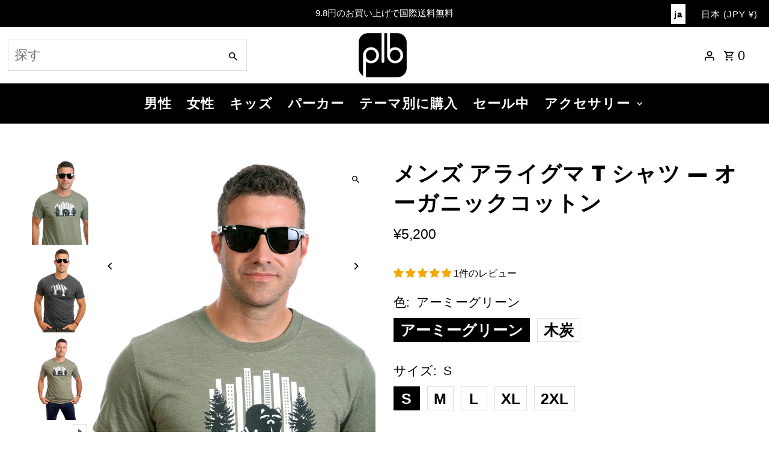

--- FILE ---
content_type: text/html; charset=utf-8
request_url: https://plb-store.com/ja-jp/products/men-s-racoon-t-shirt-organic-cotton
body_size: 70804
content:
<!DOCTYPE html>
<html class="no-js" lang="ja">
<head>
  <meta charset="utf-8" />
  <meta name="viewport" content="width=device-width,initial-scale=1,minimum-scale=1">

  <!-- Establish early connection to external domains -->
  <link rel="preconnect" href="https://cdn.shopify.com" crossorigin>
  <link rel="preconnect" href="https://fonts.shopify.com" crossorigin>
  <link rel="preconnect" href="https://monorail-edge.shopifysvc.com">
  <link rel="preconnect" href="//ajax.googleapis.com" crossorigin /><!-- Preload onDomain stylesheets and script libraries -->
  <link rel="preload" href="//plb-store.com/cdn/shop/t/38/assets/stylesheet.css?v=135538034741787474571708632214" as="style">
  <link rel="preload" as="font" href="" type="font/woff2" crossorigin>
  <link rel="preload" as="font" href="//plb-store.com/cdn/fonts/roboto_condensed/robotocondensed_n7.0c73a613503672be244d2f29ab6ddd3fc3cc69ae.woff2" type="font/woff2" crossorigin>
  <link rel="preload" as="font" href="//plb-store.com/cdn/fonts/raleway/raleway_n9.259346ec38ffc48d01e8e17ed4cc049b1f170535.woff2" type="font/woff2" crossorigin>
  <link rel="preload" href="//plb-store.com/cdn/shop/t/38/assets/eventemitter3.min.js?v=27939738353326123541708439601" as="script"><link rel="preload" href="//plb-store.com/cdn/shop/t/38/assets/theme.js?v=140535042847071654681708439601" as="script">

  <link rel="shortcut icon" href="//plb-store.com/cdn/shop/files/logo-plb-favicon_32x32.png?v=1667252542" type="image/png" />
  <link rel="canonical" href="https://plb-store.com/ja-jp/products/men-s-racoon-t-shirt-organic-cotton" /><title>メンズ アライグマ T シャツ - PLB ストアによるカナダ製オーガニックコットン
 &ndash; PLB Design</title>
  <meta name="description" content="北アメリカ原産のアライグマは、夜行性の野生動物であり、都市部に生息することもよくあります。私たちがそれを愛しているにしろ、警戒しているにしろ、無関心な人はいません。美しく独特な毛並みをしているので、すぐにそれとわかります。さらに、それは知性、適応性、器用さの象徴でもあります。" />

  
<meta property="og:image" content="http://plb-store.com/cdn/shop/files/Ratonlaveurhommekaki1-crop_fa212a4e-aa4c-4f98-9ad0-9b7759bd051d.jpg?v=1695482099">
  <meta property="og:image:secure_url" content="https://plb-store.com/cdn/shop/files/Ratonlaveurhommekaki1-crop_fa212a4e-aa4c-4f98-9ad0-9b7759bd051d.jpg?v=1695482099">
  <meta property="og:image:width" content="1334">
  <meta property="og:image:height" content="2000">
<meta property="og:site_name" content="PLB Design">



  <meta name="twitter:card" content="summary">


  <meta name="twitter:site" content="@">



  <meta name="twitter:title" content="メンズ アライグマ T シャツ — オーガニックコットン">
  <meta name="twitter:description" content="

オーガニックコットン50%。 50% リサイクル ポリエステル。



カナダ製。



非常に快適で高品質のTシャツ

カナダでハンドスクリーンプリント。素晴らしい T シャツの良いプリント。


">
  <meta name="twitter:image" content="https://plb-store.com/cdn/shop/files/Ratonlaveurhommekaki1-crop_fa212a4e-aa4c-4f98-9ad0-9b7759bd051d_large.jpg?v=1695482099">
  <meta name="twitter:image:width" content="480">
  <meta name="twitter:image:height" content="480">


  
  <script type="application/ld+json">
   {
     "@context": "https://schema.org",
     "@type": "Product",
     "id": "men-s-racoon-t-shirt-organic-cotton",
     "url": "/ja-jp/ja-jp/products/men-s-racoon-t-shirt-organic-cotton",
     "image": "//plb-store.com/cdn/shop/files/Ratonlaveurhommekaki1-crop_fa212a4e-aa4c-4f98-9ad0-9b7759bd051d_1024x.jpg?v=1695482099",
     "name": "メンズ アライグマ T シャツ — オーガニックコットン",
     "brand": {
        "@type": "Brand",
        "name": "PLB"
      },
     "description": "

オーガニックコットン50%。 50% リサイクル ポリエステル。



カナダ製。



非常に快適で高品質のTシャツ

カナダでハンドスクリーンプリント。素晴らしい T シャツの良いプリント。


","sku": "HRATON-VERT-S","offers": [
       
       {
         "@type": "Offer",
         "price": "5,200",
         "priceCurrency": "JPY",
         "availability" : "http://schema.org/InStock",
         "priceValidUntil": "2030-01-01",
         "url": "/ja-jp/products/men-s-racoon-t-shirt-organic-cotton"
       },
       
       {
         "@type": "Offer",
         "price": "5,200",
         "priceCurrency": "JPY",
         "availability" : "http://schema.org/InStock",
         "priceValidUntil": "2030-01-01",
         "url": "/ja-jp/products/men-s-racoon-t-shirt-organic-cotton"
       },
       
       {
         "@type": "Offer",
         "price": "5,200",
         "priceCurrency": "JPY",
         "availability" : "http://schema.org/InStock",
         "priceValidUntil": "2030-01-01",
         "url": "/ja-jp/products/men-s-racoon-t-shirt-organic-cotton"
       },
       
       {
         "@type": "Offer",
         "price": "5,200",
         "priceCurrency": "JPY",
         "availability" : "http://schema.org/InStock",
         "priceValidUntil": "2030-01-01",
         "url": "/ja-jp/products/men-s-racoon-t-shirt-organic-cotton"
       },
       
       {
         "@type": "Offer",
         "price": "5,200",
         "priceCurrency": "JPY",
         "availability" : "http://schema.org/InStock",
         "priceValidUntil": "2030-01-01",
         "url": "/ja-jp/products/men-s-racoon-t-shirt-organic-cotton"
       },
       
       {
         "@type": "Offer",
         "price": "5,200",
         "priceCurrency": "JPY",
         "availability" : "http://schema.org/InStock",
         "priceValidUntil": "2030-01-01",
         "url": "/ja-jp/products/men-s-racoon-t-shirt-organic-cotton"
       },
       
       {
         "@type": "Offer",
         "price": "5,200",
         "priceCurrency": "JPY",
         "availability" : "http://schema.org/InStock",
         "priceValidUntil": "2030-01-01",
         "url": "/ja-jp/products/men-s-racoon-t-shirt-organic-cotton"
       },
       
       {
         "@type": "Offer",
         "price": "5,200",
         "priceCurrency": "JPY",
         "availability" : "http://schema.org/InStock",
         "priceValidUntil": "2030-01-01",
         "url": "/ja-jp/products/men-s-racoon-t-shirt-organic-cotton"
       },
       
       {
         "@type": "Offer",
         "price": "5,200",
         "priceCurrency": "JPY",
         "availability" : "http://schema.org/InStock",
         "priceValidUntil": "2030-01-01",
         "url": "/ja-jp/products/men-s-racoon-t-shirt-organic-cotton"
       },
       
       {
         "@type": "Offer",
         "price": "5,200",
         "priceCurrency": "JPY",
         "availability" : "http://schema.org/InStock",
         "priceValidUntil": "2030-01-01",
         "url": "/ja-jp/products/men-s-racoon-t-shirt-organic-cotton"
       }
       
    ],"aggregateRating": {
      "@type": "AggregateRating",
      "ratingValue": 0,
      "ratingCount": 0
    }}
  </script>


  <style data-shopify>
:root {
    --main-family: Helvetica, Arial, sans-serif;
    --main-weight: 400;
    --main-style: normal;
    --nav-family: "Roboto Condensed", sans-serif;
    --nav-weight: 700;
    --nav-style: normal;
    --heading-family: Raleway, sans-serif;
    --heading-weight: 900;
    --heading-style: normal;

    --announcement-size: 15px;
    --font-size: 21px;
    --h1-size: 36px;
    --h2-size: 36px;
    --h3-size: 36px;
    --h4-size: calc(var(--font-size) + 2px);
    --h5-size: calc(var(--font-size) + 1px);
    --nav-size: 22px;
    --border-weight: 1px;
    --top-bar-background: #000000;
    --top-bar-color: #ffffff;
    --social-links: #ffffff;
    --header-background: #ffffff;
    --cart-links: #000000;
    --header-float-color: #ffffff;
    --background: #ffffff;
    --heading-color: #000000;
    --hero-color: #ffffff;
    --text-color: #000000;
    --sale-color: #c60808;
    --dotted-color: #dddddd;
    --button-color: #27fde7;
    --button-text: #000000;
    --button-hover: #000000;
    --button-text-hover: #ffffff;
    --secondary-button-color: #000000;
    --secondary-button-text: #ffffff;
    --navigation: #000000;
    --nav-color: #ffffff;
    --nav-hover-color: #ffffff;
    --nav-hover-link-color: #000000;
    --new-background: #27fde7;
    --new-text: #000000;
    --sale-background: #27fde7;
    --sale-text: #222222;
    --soldout-background: #222222;
    --soldout-text: #ffffff;
    --footer-background: #ffffff;
    --footer-color: #000000;
    --footer-border: #e5e5e5;
    --error-msg-dark: #e81000;
    --error-msg-light: #ffeae8;
    --success-msg-dark: #007f5f;
    --success-msg-light: #e5fff8;
    --free-shipping-bg: #222222;
    --free-shipping-text: #fff;
    --error-color: #c60808;
    --error-color-light: #fdd0d0;
    --keyboard-focus-color: #cccccc;
    --keyboard-focus-border-style: dotted;
    --keyboard-focus-border-weight: 1;
    --icon-border-color: #e6e6e6;
    --thumbnail-slider-outline-color: #666666;
    --price-unit-price-color: #999999;
    --select-arrow-bg: url(//plb-store.com/cdn/shop/t/38/assets/select-arrow.png?v=112595941721225094991708439601);
    --product-info-align: center;
    --color-filter-size: 18px;
    --color-body-text: var(--text-color);
    --color-body: var(--background);
    --color-bg: var(--background);
    --disabled-text: #808080;
    --section-padding: 80px;
    --button-border-radius: 15px;

    --star-active: rgb(0, 0, 0);
    --star-inactive: rgb(204, 204, 204);

    --section-background: #ffffff;
    --section-overlay-color: 0, 0, 0;
    --section-overlay-opacity: 0;
    --section-button-size: 21px;


  }
  @media (max-width: 740px) {
    :root {
      --font-size: calc(21px - (21px * 0.15));
      --nav-size: calc(22px - (22px * 0.15));
      --h1-size: calc(36px - (36px * 0.15));
      --h2-size: calc(36px - (36px * 0.15));
      --h3-size: calc(36px - (36px * 0.15));
    }
  }
</style>


  <link rel="stylesheet" href="//plb-store.com/cdn/shop/t/38/assets/stylesheet.css?v=135538034741787474571708632214" type="text/css">

  <style>
  
  @font-face {
  font-family: "Roboto Condensed";
  font-weight: 700;
  font-style: normal;
  font-display: swap;
  src: url("//plb-store.com/cdn/fonts/roboto_condensed/robotocondensed_n7.0c73a613503672be244d2f29ab6ddd3fc3cc69ae.woff2") format("woff2"),
       url("//plb-store.com/cdn/fonts/roboto_condensed/robotocondensed_n7.ef6ece86ba55f49c27c4904a493c283a40f3a66e.woff") format("woff");
}

  @font-face {
  font-family: Raleway;
  font-weight: 900;
  font-style: normal;
  font-display: swap;
  src: url("//plb-store.com/cdn/fonts/raleway/raleway_n9.259346ec38ffc48d01e8e17ed4cc049b1f170535.woff2") format("woff2"),
       url("//plb-store.com/cdn/fonts/raleway/raleway_n9.99d512687b4137f65e71bdf1ce52a546b399ea1a.woff") format("woff");
}

  
  
  
  </style>

  <script>window.performance && window.performance.mark && window.performance.mark('shopify.content_for_header.start');</script><meta name="google-site-verification" content="QpnRkuk2Ea1W8qqMlAMQMnUYwnl0XCihj-RcG2HJOEI">
<meta id="shopify-digital-wallet" name="shopify-digital-wallet" content="/3216867377/digital_wallets/dialog">
<meta name="shopify-checkout-api-token" content="b2854e946c6a37e08861d981ae73dd36">
<meta id="in-context-paypal-metadata" data-shop-id="3216867377" data-venmo-supported="false" data-environment="production" data-locale="ja_JP" data-paypal-v4="true" data-currency="JPY">
<link rel="alternate" hreflang="x-default" href="https://plb-store.com/products/men-s-racoon-t-shirt-organic-cotton">
<link rel="alternate" hreflang="en" href="https://plb-store.com/products/men-s-racoon-t-shirt-organic-cotton">
<link rel="alternate" hreflang="de" href="https://plb-store.com/de/products/waschbar-t-shirt-fur-herren-bio-baumwolle">
<link rel="alternate" hreflang="ja" href="https://plb-store.com/ja/products/men-s-racoon-t-shirt-organic-cotton">
<link rel="alternate" hreflang="es" href="https://plb-store.com/es/products/camiseta-mapache-para-hombre-algodon-organico">
<link rel="alternate" hreflang="fr" href="https://plb-store.com/fr/products/t-shirt-raton-laveur-pour-hommes-en-coton-bio">
<link rel="alternate" hreflang="en-US" href="https://plb-store.com/en-us/products/men-s-racoon-t-shirt-organic-cotton">
<link rel="alternate" hreflang="ja-US" href="https://plb-store.com/ja-us/products/men-s-racoon-t-shirt-organic-cotton">
<link rel="alternate" hreflang="de-US" href="https://plb-store.com/de-us/products/waschbar-t-shirt-fur-herren-bio-baumwolle">
<link rel="alternate" hreflang="fr-US" href="https://plb-store.com/fr-us/products/t-shirt-raton-laveur-pour-hommes-en-coton-bio">
<link rel="alternate" hreflang="es-US" href="https://plb-store.com/es-us/products/camiseta-mapache-para-hombre-algodon-organico">
<link rel="alternate" hreflang="fr-FR" href="https://plb-store.com/fr-fr/products/t-shirt-raton-laveur-pour-hommes-en-coton-bio">
<link rel="alternate" hreflang="ja-FR" href="https://plb-store.com/ja-fr/products/men-s-racoon-t-shirt-organic-cotton">
<link rel="alternate" hreflang="es-FR" href="https://plb-store.com/es-fr/products/camiseta-mapache-para-hombre-algodon-organico">
<link rel="alternate" hreflang="de-FR" href="https://plb-store.com/de-fr/products/waschbar-t-shirt-fur-herren-bio-baumwolle">
<link rel="alternate" hreflang="en-FR" href="https://plb-store.com/en-fr/products/men-s-racoon-t-shirt-organic-cotton">
<link rel="alternate" hreflang="fr-BE" href="https://plb-store.com/fr-be/products/t-shirt-raton-laveur-pour-hommes-en-coton-bio">
<link rel="alternate" hreflang="es-BE" href="https://plb-store.com/es-be/products/camiseta-mapache-para-hombre-algodon-organico">
<link rel="alternate" hreflang="ja-BE" href="https://plb-store.com/ja-be/products/men-s-racoon-t-shirt-organic-cotton">
<link rel="alternate" hreflang="de-BE" href="https://plb-store.com/de-be/products/waschbar-t-shirt-fur-herren-bio-baumwolle">
<link rel="alternate" hreflang="en-BE" href="https://plb-store.com/en-be/products/men-s-racoon-t-shirt-organic-cotton">
<link rel="alternate" hreflang="en-GB" href="https://plb-store.com/en-gb/products/men-s-racoon-t-shirt-organic-cotton">
<link rel="alternate" hreflang="ja-GB" href="https://plb-store.com/ja-gb/products/men-s-racoon-t-shirt-organic-cotton">
<link rel="alternate" hreflang="es-GB" href="https://plb-store.com/es-gb/products/camiseta-mapache-para-hombre-algodon-organico">
<link rel="alternate" hreflang="de-GB" href="https://plb-store.com/de-gb/products/waschbar-t-shirt-fur-herren-bio-baumwolle">
<link rel="alternate" hreflang="fr-GB" href="https://plb-store.com/fr-gb/products/t-shirt-raton-laveur-pour-hommes-en-coton-bio">
<link rel="alternate" hreflang="en-AU" href="https://plb-store.com/en-au/products/men-s-racoon-t-shirt-organic-cotton">
<link rel="alternate" hreflang="es-AU" href="https://plb-store.com/es-au/products/camiseta-mapache-para-hombre-algodon-organico">
<link rel="alternate" hreflang="ja-AU" href="https://plb-store.com/ja-au/products/men-s-racoon-t-shirt-organic-cotton">
<link rel="alternate" hreflang="de-AU" href="https://plb-store.com/de-au/products/waschbar-t-shirt-fur-herren-bio-baumwolle">
<link rel="alternate" hreflang="fr-AU" href="https://plb-store.com/fr-au/products/t-shirt-raton-laveur-pour-hommes-en-coton-bio">
<link rel="alternate" hreflang="de-DE" href="https://plb-store.com/de-de/products/waschbar-t-shirt-fur-herren-bio-baumwolle">
<link rel="alternate" hreflang="en-DE" href="https://plb-store.com/en-de/products/men-s-racoon-t-shirt-organic-cotton">
<link rel="alternate" hreflang="es-DE" href="https://plb-store.com/es-de/products/camiseta-mapache-para-hombre-algodon-organico">
<link rel="alternate" hreflang="ja-DE" href="https://plb-store.com/ja-de/products/men-s-racoon-t-shirt-organic-cotton">
<link rel="alternate" hreflang="fr-DE" href="https://plb-store.com/fr-de/products/t-shirt-raton-laveur-pour-hommes-en-coton-bio">
<link rel="alternate" hreflang="ja-JP" href="https://plb-store.com/ja-jp/products/men-s-racoon-t-shirt-organic-cotton">
<link rel="alternate" hreflang="en-JP" href="https://plb-store.com/en-jp/products/men-s-racoon-t-shirt-organic-cotton">
<link rel="alternate" hreflang="es-JP" href="https://plb-store.com/es-jp/products/camiseta-mapache-para-hombre-algodon-organico">
<link rel="alternate" hreflang="de-JP" href="https://plb-store.com/de-jp/products/waschbar-t-shirt-fur-herren-bio-baumwolle">
<link rel="alternate" hreflang="fr-JP" href="https://plb-store.com/fr-jp/products/t-shirt-raton-laveur-pour-hommes-en-coton-bio">
<link rel="alternate" hreflang="es-ES" href="https://plb-store.com/es-es/products/camiseta-mapache-para-hombre-algodon-organico">
<link rel="alternate" hreflang="ja-ES" href="https://plb-store.com/ja-es/products/men-s-racoon-t-shirt-organic-cotton">
<link rel="alternate" hreflang="de-ES" href="https://plb-store.com/de-es/products/waschbar-t-shirt-fur-herren-bio-baumwolle">
<link rel="alternate" hreflang="fr-ES" href="https://plb-store.com/fr-es/products/t-shirt-raton-laveur-pour-hommes-en-coton-bio">
<link rel="alternate" hreflang="en-ES" href="https://plb-store.com/en-es/products/men-s-racoon-t-shirt-organic-cotton">
<link rel="alternate" hreflang="fr-CH" href="https://plb-store.com/fr-ch/products/t-shirt-raton-laveur-pour-hommes-en-coton-bio">
<link rel="alternate" hreflang="ja-CH" href="https://plb-store.com/ja-ch/products/men-s-racoon-t-shirt-organic-cotton">
<link rel="alternate" hreflang="es-CH" href="https://plb-store.com/es-ch/products/camiseta-mapache-para-hombre-algodon-organico">
<link rel="alternate" hreflang="de-CH" href="https://plb-store.com/de-ch/products/waschbar-t-shirt-fur-herren-bio-baumwolle">
<link rel="alternate" hreflang="en-CH" href="https://plb-store.com/en-ch/products/men-s-racoon-t-shirt-organic-cotton">
<link rel="alternate" hreflang="en-NZ" href="https://plb-store.com/en-nz/products/men-s-racoon-t-shirt-organic-cotton">
<link rel="alternate" hreflang="es-NZ" href="https://plb-store.com/es-nz/products/camiseta-mapache-para-hombre-algodon-organico">
<link rel="alternate" hreflang="ja-NZ" href="https://plb-store.com/ja-nz/products/men-s-racoon-t-shirt-organic-cotton">
<link rel="alternate" hreflang="de-NZ" href="https://plb-store.com/de-nz/products/waschbar-t-shirt-fur-herren-bio-baumwolle">
<link rel="alternate" hreflang="fr-NZ" href="https://plb-store.com/fr-nz/products/t-shirt-raton-laveur-pour-hommes-en-coton-bio">
<link rel="alternate" hreflang="en-SE" href="https://plb-store.com/en-se/products/men-s-racoon-t-shirt-organic-cotton">
<link rel="alternate" hreflang="ja-SE" href="https://plb-store.com/ja-se/products/men-s-racoon-t-shirt-organic-cotton">
<link rel="alternate" hreflang="es-SE" href="https://plb-store.com/es-se/products/camiseta-mapache-para-hombre-algodon-organico">
<link rel="alternate" hreflang="de-SE" href="https://plb-store.com/de-se/products/waschbar-t-shirt-fur-herren-bio-baumwolle">
<link rel="alternate" hreflang="fr-SE" href="https://plb-store.com/fr-se/products/t-shirt-raton-laveur-pour-hommes-en-coton-bio">
<link rel="alternate" hreflang="en-DK" href="https://plb-store.com/en-dk/products/men-s-racoon-t-shirt-organic-cotton">
<link rel="alternate" hreflang="ja-DK" href="https://plb-store.com/ja-dk/products/men-s-racoon-t-shirt-organic-cotton">
<link rel="alternate" hreflang="es-DK" href="https://plb-store.com/es-dk/products/camiseta-mapache-para-hombre-algodon-organico">
<link rel="alternate" hreflang="de-DK" href="https://plb-store.com/de-dk/products/waschbar-t-shirt-fur-herren-bio-baumwolle">
<link rel="alternate" hreflang="fr-DK" href="https://plb-store.com/fr-dk/products/t-shirt-raton-laveur-pour-hommes-en-coton-bio">
<link rel="alternate" hreflang="en-NO" href="https://plb-store.com/en-no/products/men-s-racoon-t-shirt-organic-cotton">
<link rel="alternate" hreflang="ja-NO" href="https://plb-store.com/ja-no/products/men-s-racoon-t-shirt-organic-cotton">
<link rel="alternate" hreflang="es-NO" href="https://plb-store.com/es-no/products/camiseta-mapache-para-hombre-algodon-organico">
<link rel="alternate" hreflang="de-NO" href="https://plb-store.com/de-no/products/waschbar-t-shirt-fur-herren-bio-baumwolle">
<link rel="alternate" hreflang="fr-NO" href="https://plb-store.com/fr-no/products/t-shirt-raton-laveur-pour-hommes-en-coton-bio">
<link rel="alternate" hreflang="en-IS" href="https://plb-store.com/en-is/products/men-s-racoon-t-shirt-organic-cotton">
<link rel="alternate" hreflang="ja-IS" href="https://plb-store.com/ja-is/products/men-s-racoon-t-shirt-organic-cotton">
<link rel="alternate" hreflang="es-IS" href="https://plb-store.com/es-is/products/camiseta-mapache-para-hombre-algodon-organico">
<link rel="alternate" hreflang="de-IS" href="https://plb-store.com/de-is/products/waschbar-t-shirt-fur-herren-bio-baumwolle">
<link rel="alternate" hreflang="fr-IS" href="https://plb-store.com/fr-is/products/t-shirt-raton-laveur-pour-hommes-en-coton-bio">
<link rel="alternate" hreflang="en-IT" href="https://plb-store.com/en-it/products/men-s-racoon-t-shirt-organic-cotton">
<link rel="alternate" hreflang="ja-IT" href="https://plb-store.com/ja-it/products/men-s-racoon-t-shirt-organic-cotton">
<link rel="alternate" hreflang="es-IT" href="https://plb-store.com/es-it/products/camiseta-mapache-para-hombre-algodon-organico">
<link rel="alternate" hreflang="de-IT" href="https://plb-store.com/de-it/products/waschbar-t-shirt-fur-herren-bio-baumwolle">
<link rel="alternate" hreflang="fr-IT" href="https://plb-store.com/fr-it/products/t-shirt-raton-laveur-pour-hommes-en-coton-bio">
<link rel="alternate" hreflang="en-PT" href="https://plb-store.com/en-pt/products/men-s-racoon-t-shirt-organic-cotton">
<link rel="alternate" hreflang="ja-PT" href="https://plb-store.com/ja-pt/products/men-s-racoon-t-shirt-organic-cotton">
<link rel="alternate" hreflang="es-PT" href="https://plb-store.com/es-pt/products/camiseta-mapache-para-hombre-algodon-organico">
<link rel="alternate" hreflang="de-PT" href="https://plb-store.com/de-pt/products/waschbar-t-shirt-fur-herren-bio-baumwolle">
<link rel="alternate" hreflang="fr-PT" href="https://plb-store.com/fr-pt/products/t-shirt-raton-laveur-pour-hommes-en-coton-bio">
<link rel="alternate" hreflang="en-GR" href="https://plb-store.com/en-gr/products/men-s-racoon-t-shirt-organic-cotton">
<link rel="alternate" hreflang="ja-GR" href="https://plb-store.com/ja-gr/products/men-s-racoon-t-shirt-organic-cotton">
<link rel="alternate" hreflang="es-GR" href="https://plb-store.com/es-gr/products/camiseta-mapache-para-hombre-algodon-organico">
<link rel="alternate" hreflang="de-GR" href="https://plb-store.com/de-gr/products/waschbar-t-shirt-fur-herren-bio-baumwolle">
<link rel="alternate" hreflang="fr-GR" href="https://plb-store.com/fr-gr/products/t-shirt-raton-laveur-pour-hommes-en-coton-bio">
<link rel="alternate" hreflang="en-NL" href="https://plb-store.com/en-nl/products/men-s-racoon-t-shirt-organic-cotton">
<link rel="alternate" hreflang="es-NL" href="https://plb-store.com/es-nl/products/camiseta-mapache-para-hombre-algodon-organico">
<link rel="alternate" hreflang="ja-NL" href="https://plb-store.com/ja-nl/products/men-s-racoon-t-shirt-organic-cotton">
<link rel="alternate" hreflang="de-NL" href="https://plb-store.com/de-nl/products/waschbar-t-shirt-fur-herren-bio-baumwolle">
<link rel="alternate" hreflang="fr-NL" href="https://plb-store.com/fr-nl/products/t-shirt-raton-laveur-pour-hommes-en-coton-bio">
<link rel="alternate" hreflang="es-MX" href="https://plb-store.com/es-mx/products/camiseta-mapache-para-hombre-algodon-organico">
<link rel="alternate" hreflang="ja-MX" href="https://plb-store.com/ja-mx/products/men-s-racoon-t-shirt-organic-cotton">
<link rel="alternate" hreflang="de-MX" href="https://plb-store.com/de-mx/products/waschbar-t-shirt-fur-herren-bio-baumwolle">
<link rel="alternate" hreflang="fr-MX" href="https://plb-store.com/fr-mx/products/t-shirt-raton-laveur-pour-hommes-en-coton-bio">
<link rel="alternate" hreflang="en-MX" href="https://plb-store.com/en-mx/products/men-s-racoon-t-shirt-organic-cotton">
<link rel="alternate" hreflang="en-FI" href="https://plb-store.com/en-fi/products/men-s-racoon-t-shirt-organic-cotton">
<link rel="alternate" hreflang="es-FI" href="https://plb-store.com/es-fi/products/camiseta-mapache-para-hombre-algodon-organico">
<link rel="alternate" hreflang="ja-FI" href="https://plb-store.com/ja-fi/products/men-s-racoon-t-shirt-organic-cotton">
<link rel="alternate" hreflang="fr-FI" href="https://plb-store.com/fr-fi/products/t-shirt-raton-laveur-pour-hommes-en-coton-bio">
<link rel="alternate" hreflang="de-FI" href="https://plb-store.com/de-fi/products/waschbar-t-shirt-fur-herren-bio-baumwolle">
<link rel="alternate" hreflang="en-SG" href="https://plb-store.com/en-sg/products/men-s-racoon-t-shirt-organic-cotton">
<link rel="alternate" hreflang="ja-SG" href="https://plb-store.com/ja-sg/products/men-s-racoon-t-shirt-organic-cotton">
<link rel="alternate" hreflang="es-SG" href="https://plb-store.com/es-sg/products/camiseta-mapache-para-hombre-algodon-organico">
<link rel="alternate" hreflang="de-SG" href="https://plb-store.com/de-sg/products/waschbar-t-shirt-fur-herren-bio-baumwolle">
<link rel="alternate" hreflang="fr-SG" href="https://plb-store.com/fr-sg/products/t-shirt-raton-laveur-pour-hommes-en-coton-bio">
<link rel="alternate" type="application/json+oembed" href="https://plb-store.com/ja-jp/products/men-s-racoon-t-shirt-organic-cotton.oembed">
<script async="async" src="/checkouts/internal/preloads.js?locale=ja-JP"></script>
<link rel="preconnect" href="https://shop.app" crossorigin="anonymous">
<script async="async" src="https://shop.app/checkouts/internal/preloads.js?locale=ja-JP&shop_id=3216867377" crossorigin="anonymous"></script>
<script id="apple-pay-shop-capabilities" type="application/json">{"shopId":3216867377,"countryCode":"CA","currencyCode":"JPY","merchantCapabilities":["supports3DS"],"merchantId":"gid:\/\/shopify\/Shop\/3216867377","merchantName":"PLB Design","requiredBillingContactFields":["postalAddress","email"],"requiredShippingContactFields":["postalAddress","email"],"shippingType":"shipping","supportedNetworks":["visa","masterCard","amex","discover","interac","jcb"],"total":{"type":"pending","label":"PLB Design","amount":"1.00"},"shopifyPaymentsEnabled":true,"supportsSubscriptions":true}</script>
<script id="shopify-features" type="application/json">{"accessToken":"b2854e946c6a37e08861d981ae73dd36","betas":["rich-media-storefront-analytics"],"domain":"plb-store.com","predictiveSearch":true,"shopId":3216867377,"locale":"ja"}</script>
<script>var Shopify = Shopify || {};
Shopify.shop = "plb-design.myshopify.com";
Shopify.locale = "ja";
Shopify.currency = {"active":"JPY","rate":"116.06886"};
Shopify.country = "JP";
Shopify.theme = {"name":"WAU_MOD_Dec_11_2023 #5296 Fix","id":140590186731,"schema_name":"Fashionopolism","schema_version":"8.1.0","theme_store_id":141,"role":"main"};
Shopify.theme.handle = "null";
Shopify.theme.style = {"id":null,"handle":null};
Shopify.cdnHost = "plb-store.com/cdn";
Shopify.routes = Shopify.routes || {};
Shopify.routes.root = "/ja-jp/";</script>
<script type="module">!function(o){(o.Shopify=o.Shopify||{}).modules=!0}(window);</script>
<script>!function(o){function n(){var o=[];function n(){o.push(Array.prototype.slice.apply(arguments))}return n.q=o,n}var t=o.Shopify=o.Shopify||{};t.loadFeatures=n(),t.autoloadFeatures=n()}(window);</script>
<script>
  window.ShopifyPay = window.ShopifyPay || {};
  window.ShopifyPay.apiHost = "shop.app\/pay";
  window.ShopifyPay.redirectState = null;
</script>
<script id="shop-js-analytics" type="application/json">{"pageType":"product"}</script>
<script defer="defer" async type="module" src="//plb-store.com/cdn/shopifycloud/shop-js/modules/v2/client.init-shop-cart-sync_CSE-8ASR.ja.esm.js"></script>
<script defer="defer" async type="module" src="//plb-store.com/cdn/shopifycloud/shop-js/modules/v2/chunk.common_DDD8GOhs.esm.js"></script>
<script defer="defer" async type="module" src="//plb-store.com/cdn/shopifycloud/shop-js/modules/v2/chunk.modal_B6JNj9sU.esm.js"></script>
<script type="module">
  await import("//plb-store.com/cdn/shopifycloud/shop-js/modules/v2/client.init-shop-cart-sync_CSE-8ASR.ja.esm.js");
await import("//plb-store.com/cdn/shopifycloud/shop-js/modules/v2/chunk.common_DDD8GOhs.esm.js");
await import("//plb-store.com/cdn/shopifycloud/shop-js/modules/v2/chunk.modal_B6JNj9sU.esm.js");

  window.Shopify.SignInWithShop?.initShopCartSync?.({"fedCMEnabled":true,"windoidEnabled":true});

</script>
<script>
  window.Shopify = window.Shopify || {};
  if (!window.Shopify.featureAssets) window.Shopify.featureAssets = {};
  window.Shopify.featureAssets['shop-js'] = {"shop-cart-sync":["modules/v2/client.shop-cart-sync_BCoLmxl3.ja.esm.js","modules/v2/chunk.common_DDD8GOhs.esm.js","modules/v2/chunk.modal_B6JNj9sU.esm.js"],"init-fed-cm":["modules/v2/client.init-fed-cm_BUzkuSqB.ja.esm.js","modules/v2/chunk.common_DDD8GOhs.esm.js","modules/v2/chunk.modal_B6JNj9sU.esm.js"],"init-shop-email-lookup-coordinator":["modules/v2/client.init-shop-email-lookup-coordinator_BW32axq4.ja.esm.js","modules/v2/chunk.common_DDD8GOhs.esm.js","modules/v2/chunk.modal_B6JNj9sU.esm.js"],"init-windoid":["modules/v2/client.init-windoid_BvNGLRkF.ja.esm.js","modules/v2/chunk.common_DDD8GOhs.esm.js","modules/v2/chunk.modal_B6JNj9sU.esm.js"],"shop-button":["modules/v2/client.shop-button_CH0XKSrs.ja.esm.js","modules/v2/chunk.common_DDD8GOhs.esm.js","modules/v2/chunk.modal_B6JNj9sU.esm.js"],"shop-cash-offers":["modules/v2/client.shop-cash-offers_DjoQtMHe.ja.esm.js","modules/v2/chunk.common_DDD8GOhs.esm.js","modules/v2/chunk.modal_B6JNj9sU.esm.js"],"shop-toast-manager":["modules/v2/client.shop-toast-manager_B8NLGr5M.ja.esm.js","modules/v2/chunk.common_DDD8GOhs.esm.js","modules/v2/chunk.modal_B6JNj9sU.esm.js"],"init-shop-cart-sync":["modules/v2/client.init-shop-cart-sync_CSE-8ASR.ja.esm.js","modules/v2/chunk.common_DDD8GOhs.esm.js","modules/v2/chunk.modal_B6JNj9sU.esm.js"],"init-customer-accounts-sign-up":["modules/v2/client.init-customer-accounts-sign-up_C-LwrDE-.ja.esm.js","modules/v2/client.shop-login-button_D0X6bVTm.ja.esm.js","modules/v2/chunk.common_DDD8GOhs.esm.js","modules/v2/chunk.modal_B6JNj9sU.esm.js"],"pay-button":["modules/v2/client.pay-button_imCDqct4.ja.esm.js","modules/v2/chunk.common_DDD8GOhs.esm.js","modules/v2/chunk.modal_B6JNj9sU.esm.js"],"init-customer-accounts":["modules/v2/client.init-customer-accounts_CxIJyI-K.ja.esm.js","modules/v2/client.shop-login-button_D0X6bVTm.ja.esm.js","modules/v2/chunk.common_DDD8GOhs.esm.js","modules/v2/chunk.modal_B6JNj9sU.esm.js"],"avatar":["modules/v2/client.avatar_BTnouDA3.ja.esm.js"],"init-shop-for-new-customer-accounts":["modules/v2/client.init-shop-for-new-customer-accounts_DRBL7B82.ja.esm.js","modules/v2/client.shop-login-button_D0X6bVTm.ja.esm.js","modules/v2/chunk.common_DDD8GOhs.esm.js","modules/v2/chunk.modal_B6JNj9sU.esm.js"],"shop-follow-button":["modules/v2/client.shop-follow-button_D610YzXR.ja.esm.js","modules/v2/chunk.common_DDD8GOhs.esm.js","modules/v2/chunk.modal_B6JNj9sU.esm.js"],"checkout-modal":["modules/v2/client.checkout-modal_NhzDspE5.ja.esm.js","modules/v2/chunk.common_DDD8GOhs.esm.js","modules/v2/chunk.modal_B6JNj9sU.esm.js"],"shop-login-button":["modules/v2/client.shop-login-button_D0X6bVTm.ja.esm.js","modules/v2/chunk.common_DDD8GOhs.esm.js","modules/v2/chunk.modal_B6JNj9sU.esm.js"],"lead-capture":["modules/v2/client.lead-capture_pLpCOlEn.ja.esm.js","modules/v2/chunk.common_DDD8GOhs.esm.js","modules/v2/chunk.modal_B6JNj9sU.esm.js"],"shop-login":["modules/v2/client.shop-login_DiHM-Diw.ja.esm.js","modules/v2/chunk.common_DDD8GOhs.esm.js","modules/v2/chunk.modal_B6JNj9sU.esm.js"],"payment-terms":["modules/v2/client.payment-terms_BdLTgEH_.ja.esm.js","modules/v2/chunk.common_DDD8GOhs.esm.js","modules/v2/chunk.modal_B6JNj9sU.esm.js"]};
</script>
<script>(function() {
  var isLoaded = false;
  function asyncLoad() {
    if (isLoaded) return;
    isLoaded = true;
    var urls = ["\/\/cdn.shopify.com\/proxy\/e03eac28b3047a4b3447b5a65b7294a2e36e4491150688afe4a4b9caf4cf2ec6\/api.goaffpro.com\/loader.js?shop=plb-design.myshopify.com\u0026sp-cache-control=cHVibGljLCBtYXgtYWdlPTkwMA"];
    for (var i = 0; i < urls.length; i++) {
      var s = document.createElement('script');
      s.type = 'text/javascript';
      s.async = true;
      s.src = urls[i];
      var x = document.getElementsByTagName('script')[0];
      x.parentNode.insertBefore(s, x);
    }
  };
  if(window.attachEvent) {
    window.attachEvent('onload', asyncLoad);
  } else {
    window.addEventListener('load', asyncLoad, false);
  }
})();</script>
<script id="__st">var __st={"a":3216867377,"offset":-18000,"reqid":"0f6bede0-42ac-40f2-9fb7-1284b2ecad73-1770108530","pageurl":"plb-store.com\/ja-jp\/products\/men-s-racoon-t-shirt-organic-cotton","u":"e2e1639f654b","p":"product","rtyp":"product","rid":8104420081899};</script>
<script>window.ShopifyPaypalV4VisibilityTracking = true;</script>
<script id="captcha-bootstrap">!function(){'use strict';const t='contact',e='account',n='new_comment',o=[[t,t],['blogs',n],['comments',n],[t,'customer']],c=[[e,'customer_login'],[e,'guest_login'],[e,'recover_customer_password'],[e,'create_customer']],r=t=>t.map((([t,e])=>`form[action*='/${t}']:not([data-nocaptcha='true']) input[name='form_type'][value='${e}']`)).join(','),a=t=>()=>t?[...document.querySelectorAll(t)].map((t=>t.form)):[];function s(){const t=[...o],e=r(t);return a(e)}const i='password',u='form_key',d=['recaptcha-v3-token','g-recaptcha-response','h-captcha-response',i],f=()=>{try{return window.sessionStorage}catch{return}},m='__shopify_v',_=t=>t.elements[u];function p(t,e,n=!1){try{const o=window.sessionStorage,c=JSON.parse(o.getItem(e)),{data:r}=function(t){const{data:e,action:n}=t;return t[m]||n?{data:e,action:n}:{data:t,action:n}}(c);for(const[e,n]of Object.entries(r))t.elements[e]&&(t.elements[e].value=n);n&&o.removeItem(e)}catch(o){console.error('form repopulation failed',{error:o})}}const l='form_type',E='cptcha';function T(t){t.dataset[E]=!0}const w=window,h=w.document,L='Shopify',v='ce_forms',y='captcha';let A=!1;((t,e)=>{const n=(g='f06e6c50-85a8-45c8-87d0-21a2b65856fe',I='https://cdn.shopify.com/shopifycloud/storefront-forms-hcaptcha/ce_storefront_forms_captcha_hcaptcha.v1.5.2.iife.js',D={infoText:'hCaptchaによる保護',privacyText:'プライバシー',termsText:'利用規約'},(t,e,n)=>{const o=w[L][v],c=o.bindForm;if(c)return c(t,g,e,D).then(n);var r;o.q.push([[t,g,e,D],n]),r=I,A||(h.body.append(Object.assign(h.createElement('script'),{id:'captcha-provider',async:!0,src:r})),A=!0)});var g,I,D;w[L]=w[L]||{},w[L][v]=w[L][v]||{},w[L][v].q=[],w[L][y]=w[L][y]||{},w[L][y].protect=function(t,e){n(t,void 0,e),T(t)},Object.freeze(w[L][y]),function(t,e,n,w,h,L){const[v,y,A,g]=function(t,e,n){const i=e?o:[],u=t?c:[],d=[...i,...u],f=r(d),m=r(i),_=r(d.filter((([t,e])=>n.includes(e))));return[a(f),a(m),a(_),s()]}(w,h,L),I=t=>{const e=t.target;return e instanceof HTMLFormElement?e:e&&e.form},D=t=>v().includes(t);t.addEventListener('submit',(t=>{const e=I(t);if(!e)return;const n=D(e)&&!e.dataset.hcaptchaBound&&!e.dataset.recaptchaBound,o=_(e),c=g().includes(e)&&(!o||!o.value);(n||c)&&t.preventDefault(),c&&!n&&(function(t){try{if(!f())return;!function(t){const e=f();if(!e)return;const n=_(t);if(!n)return;const o=n.value;o&&e.removeItem(o)}(t);const e=Array.from(Array(32),(()=>Math.random().toString(36)[2])).join('');!function(t,e){_(t)||t.append(Object.assign(document.createElement('input'),{type:'hidden',name:u})),t.elements[u].value=e}(t,e),function(t,e){const n=f();if(!n)return;const o=[...t.querySelectorAll(`input[type='${i}']`)].map((({name:t})=>t)),c=[...d,...o],r={};for(const[a,s]of new FormData(t).entries())c.includes(a)||(r[a]=s);n.setItem(e,JSON.stringify({[m]:1,action:t.action,data:r}))}(t,e)}catch(e){console.error('failed to persist form',e)}}(e),e.submit())}));const S=(t,e)=>{t&&!t.dataset[E]&&(n(t,e.some((e=>e===t))),T(t))};for(const o of['focusin','change'])t.addEventListener(o,(t=>{const e=I(t);D(e)&&S(e,y())}));const B=e.get('form_key'),M=e.get(l),P=B&&M;t.addEventListener('DOMContentLoaded',(()=>{const t=y();if(P)for(const e of t)e.elements[l].value===M&&p(e,B);[...new Set([...A(),...v().filter((t=>'true'===t.dataset.shopifyCaptcha))])].forEach((e=>S(e,t)))}))}(h,new URLSearchParams(w.location.search),n,t,e,['guest_login'])})(!0,!0)}();</script>
<script integrity="sha256-4kQ18oKyAcykRKYeNunJcIwy7WH5gtpwJnB7kiuLZ1E=" data-source-attribution="shopify.loadfeatures" defer="defer" src="//plb-store.com/cdn/shopifycloud/storefront/assets/storefront/load_feature-a0a9edcb.js" crossorigin="anonymous"></script>
<script crossorigin="anonymous" defer="defer" src="//plb-store.com/cdn/shopifycloud/storefront/assets/shopify_pay/storefront-65b4c6d7.js?v=20250812"></script>
<script data-source-attribution="shopify.dynamic_checkout.dynamic.init">var Shopify=Shopify||{};Shopify.PaymentButton=Shopify.PaymentButton||{isStorefrontPortableWallets:!0,init:function(){window.Shopify.PaymentButton.init=function(){};var t=document.createElement("script");t.src="https://plb-store.com/cdn/shopifycloud/portable-wallets/latest/portable-wallets.ja.js",t.type="module",document.head.appendChild(t)}};
</script>
<script data-source-attribution="shopify.dynamic_checkout.buyer_consent">
  function portableWalletsHideBuyerConsent(e){var t=document.getElementById("shopify-buyer-consent"),n=document.getElementById("shopify-subscription-policy-button");t&&n&&(t.classList.add("hidden"),t.setAttribute("aria-hidden","true"),n.removeEventListener("click",e))}function portableWalletsShowBuyerConsent(e){var t=document.getElementById("shopify-buyer-consent"),n=document.getElementById("shopify-subscription-policy-button");t&&n&&(t.classList.remove("hidden"),t.removeAttribute("aria-hidden"),n.addEventListener("click",e))}window.Shopify?.PaymentButton&&(window.Shopify.PaymentButton.hideBuyerConsent=portableWalletsHideBuyerConsent,window.Shopify.PaymentButton.showBuyerConsent=portableWalletsShowBuyerConsent);
</script>
<script data-source-attribution="shopify.dynamic_checkout.cart.bootstrap">document.addEventListener("DOMContentLoaded",(function(){function t(){return document.querySelector("shopify-accelerated-checkout-cart, shopify-accelerated-checkout")}if(t())Shopify.PaymentButton.init();else{new MutationObserver((function(e,n){t()&&(Shopify.PaymentButton.init(),n.disconnect())})).observe(document.body,{childList:!0,subtree:!0})}}));
</script>
<link id="shopify-accelerated-checkout-styles" rel="stylesheet" media="screen" href="https://plb-store.com/cdn/shopifycloud/portable-wallets/latest/accelerated-checkout-backwards-compat.css" crossorigin="anonymous">
<style id="shopify-accelerated-checkout-cart">
        #shopify-buyer-consent {
  margin-top: 1em;
  display: inline-block;
  width: 100%;
}

#shopify-buyer-consent.hidden {
  display: none;
}

#shopify-subscription-policy-button {
  background: none;
  border: none;
  padding: 0;
  text-decoration: underline;
  font-size: inherit;
  cursor: pointer;
}

#shopify-subscription-policy-button::before {
  box-shadow: none;
}

      </style>

<script>window.performance && window.performance.mark && window.performance.mark('shopify.content_for_header.end');</script>
  
  
  <script>
const YOUR_DOMAIN = window.location.origin
const YOUR_DOMAIN_LENGTH = YOUR_DOMAIN.length
const SUPPORTED_LANGUAGES = ["fr","ja","de"]
const LANGUAGE_COOKIE_NAME = "language"
const BROWSER_LANGUAGE = navigator.language
function getCookie(name) {
const value = `; ${document.cookie}`;
const parts = value.split(`; ${name}=`);
if (parts.length === 2) return parts.pop().split(';').shift();
}

function setDefaultLanguage(){
let selectedLanguage = getCookie(LANGUAGE_COOKIE_NAME)
if (!selectedLanguage) {
console.log("No selected lang")
for (const lang of SUPPORTED_LANGUAGES){
console.log("Lang", lang)
if(BROWSER_LANGUAGE.includes(lang)){
document.cookie = `${LANGUAGE_COOKIE_NAME}=${lang};`;
if (!window.location.href.includes(`${YOUR_DOMAIN}/${lang}`)){
var url = window.location.href;
var redirect_url = url.slice(0, YOUR_DOMAIN_LENGTH) + `/${lang}` + url.slice(YOUR_DOMAIN_LENGTH);
console.log(url.slice(0, YOUR_DOMAIN_LENGTH))
window.location.href= redirect_url;
}
break;
}
}
}
}
setDefaultLanguage()
  </script>
   
  <script src="//plb-store.com/cdn/shop/t/38/assets/QQ-SplitScreenSlider.min.js?v=35311711598073847591708439601" defer></script>
  
   <script src="//plb-store.com/cdn/shop/t/38/assets/QQ-FeaturedCollection.min.js?v=16882571081895843651708439601" defer></script>
  
<!-- BEGIN app block: shopify://apps/judge-me-reviews/blocks/judgeme_core/61ccd3b1-a9f2-4160-9fe9-4fec8413e5d8 --><!-- Start of Judge.me Core -->






<link rel="dns-prefetch" href="https://cdnwidget.judge.me">
<link rel="dns-prefetch" href="https://cdn.judge.me">
<link rel="dns-prefetch" href="https://cdn1.judge.me">
<link rel="dns-prefetch" href="https://api.judge.me">

<script data-cfasync='false' class='jdgm-settings-script'>window.jdgmSettings={"pagination":5,"disable_web_reviews":false,"badge_no_review_text":"レビューなし","badge_n_reviews_text":"{{ n }}件のレビュー","badge_star_color":"#F3A900","hide_badge_preview_if_no_reviews":true,"badge_hide_text":false,"enforce_center_preview_badge":false,"widget_title":"カスタマーレビュー","widget_open_form_text":"レビューを書く","widget_close_form_text":"レビューをキャンセル","widget_refresh_page_text":"ページを更新","widget_summary_text":"{{ number_of_reviews }}件のレビューに基づく","widget_no_review_text":"最初のレビューを書きましょう","widget_name_field_text":"表示名","widget_verified_name_field_text":"認証された名前（公開）","widget_name_placeholder_text":"表示名","widget_required_field_error_text":"このフィールドは必須です。","widget_email_field_text":"メールアドレス","widget_verified_email_field_text":"認証されたメール（非公開、編集不可）","widget_email_placeholder_text":"あなたのメールアドレス（非公開）","widget_email_field_error_text":"有効なメールアドレスを入力してください。","widget_rating_field_text":"評価","widget_review_title_field_text":"レビュータイトル","widget_review_title_placeholder_text":"レビューにタイトルをつける","widget_review_body_field_text":"レビュー内容","widget_review_body_placeholder_text":"ここに書き始めてください...","widget_pictures_field_text":"写真/動画（任意）","widget_submit_review_text":"レビューを送信","widget_submit_verified_review_text":"認証済みレビューを送信","widget_submit_success_msg_with_auto_publish":"ありがとうございます！数分後にページを更新して、あなたのレビューを確認してください。\u003ca href='https://judge.me/login' target='_blank' rel='nofollow noopener'\u003eJudge.me\u003c/a\u003eにログインすることで、レビューの削除や編集ができます。","widget_submit_success_msg_no_auto_publish":"ありがとうございます！あなたのレビューはショップ管理者の承認を得た後に公開されます。\u003ca href='https://judge.me/login' target='_blank' rel='nofollow noopener'\u003eJudge.me\u003c/a\u003eにログインすることで、レビューの削除や編集ができます。","widget_show_default_reviews_out_of_total_text":"{{ n_reviews }}件のレビューのうち{{ n_reviews_shown }}件を表示しています。","widget_show_all_link_text":"すべて表示","widget_show_less_link_text":"表示を減らす","widget_author_said_text":"{{ reviewer_name }}の言葉：","widget_days_text":"{{ n }}日前","widget_weeks_text":"{{ n }}週間前","widget_months_text":"{{ n }}ヶ月前","widget_years_text":"{{ n }}年前","widget_yesterday_text":"昨日","widget_today_text":"今日","widget_replied_text":"\u003e\u003e {{ shop_name }}の返信：","widget_read_more_text":"続きを読む","widget_reviewer_name_as_initial":"","widget_rating_filter_color":"#fbcd0a","widget_rating_filter_see_all_text":"すべてのレビューを見る","widget_sorting_most_recent_text":"最新順","widget_sorting_highest_rating_text":"最高評価順","widget_sorting_lowest_rating_text":"最低評価順","widget_sorting_with_pictures_text":"写真付きのみ","widget_sorting_most_helpful_text":"最も役立つ順","widget_open_question_form_text":"質問する","widget_reviews_subtab_text":"レビュー","widget_questions_subtab_text":"質問","widget_question_label_text":"質問","widget_answer_label_text":"回答","widget_question_placeholder_text":"ここに質問を書いてください","widget_submit_question_text":"質問を送信","widget_question_submit_success_text":"ご質問ありがとうございます！回答があり次第ご連絡いたします。","widget_star_color":"#F3A900","verified_badge_text":"認証済み","verified_badge_bg_color":"","verified_badge_text_color":"","verified_badge_placement":"left-of-reviewer-name","widget_review_max_height":"","widget_hide_border":false,"widget_social_share":false,"widget_thumb":false,"widget_review_location_show":false,"widget_location_format":"","all_reviews_include_out_of_store_products":true,"all_reviews_out_of_store_text":"（ストア外）","all_reviews_pagination":100,"all_reviews_product_name_prefix_text":"について","enable_review_pictures":true,"enable_question_anwser":false,"widget_theme":"default","review_date_format":"mm/dd/yyyy","default_sort_method":"most-recent","widget_product_reviews_subtab_text":"製品レビュー","widget_shop_reviews_subtab_text":"ショップレビュー","widget_other_products_reviews_text":"他の製品のレビュー","widget_store_reviews_subtab_text":"ショップレビュー","widget_no_store_reviews_text":"この店舗はまだレビューを受け取っていません","widget_web_restriction_product_reviews_text":"この製品に対するレビューはまだありません","widget_no_items_text":"アイテムが見つかりません","widget_show_more_text":"もっと見る","widget_write_a_store_review_text":"ストアレビューを書く","widget_other_languages_heading":"他の言語のレビュー","widget_translate_review_text":"レビューを{{ language }}に翻訳","widget_translating_review_text":"翻訳中...","widget_show_original_translation_text":"原文を表示 ({{ language }})","widget_translate_review_failed_text":"レビューを翻訳できませんでした。","widget_translate_review_retry_text":"再試行","widget_translate_review_try_again_later_text":"後でもう一度お試しください","show_product_url_for_grouped_product":false,"widget_sorting_pictures_first_text":"写真を最初に","show_pictures_on_all_rev_page_mobile":false,"show_pictures_on_all_rev_page_desktop":false,"floating_tab_hide_mobile_install_preference":false,"floating_tab_button_name":"★ レビュー","floating_tab_title":"お客様の声","floating_tab_button_color":"","floating_tab_button_background_color":"","floating_tab_url":"","floating_tab_url_enabled":false,"floating_tab_tab_style":"text","all_reviews_text_badge_text":"お客様は当店を{{ shop.metafields.judgeme.all_reviews_count }}件のレビューに基づいて{{ shop.metafields.judgeme.all_reviews_rating | round: 1 }}/5と評価しています。","all_reviews_text_badge_text_branded_style":"{{ shop.metafields.judgeme.all_reviews_count }}件のレビューに基づいて5つ星中{{ shop.metafields.judgeme.all_reviews_rating | round: 1 }}つ星","is_all_reviews_text_badge_a_link":false,"show_stars_for_all_reviews_text_badge":false,"all_reviews_text_badge_url":"","all_reviews_text_style":"branded","all_reviews_text_color_style":"judgeme_brand_color","all_reviews_text_color":"#108474","all_reviews_text_show_jm_brand":true,"featured_carousel_show_header":true,"featured_carousel_title":"お客様の声","testimonials_carousel_title":"お客様の声","videos_carousel_title":"お客様の声","cards_carousel_title":"お客様の声","featured_carousel_count_text":"{{ n }}件のレビューから","featured_carousel_add_link_to_all_reviews_page":false,"featured_carousel_url":"","featured_carousel_show_images":true,"featured_carousel_autoslide_interval":5,"featured_carousel_arrows_on_the_sides":false,"featured_carousel_height":250,"featured_carousel_width":80,"featured_carousel_image_size":0,"featured_carousel_image_height":250,"featured_carousel_arrow_color":"#eeeeee","verified_count_badge_style":"branded","verified_count_badge_orientation":"horizontal","verified_count_badge_color_style":"judgeme_brand_color","verified_count_badge_color":"#108474","is_verified_count_badge_a_link":false,"verified_count_badge_url":"","verified_count_badge_show_jm_brand":true,"widget_rating_preset_default":5,"widget_first_sub_tab":"product-reviews","widget_show_histogram":true,"widget_histogram_use_custom_color":false,"widget_pagination_use_custom_color":false,"widget_star_use_custom_color":false,"widget_verified_badge_use_custom_color":false,"widget_write_review_use_custom_color":false,"picture_reminder_submit_button":"写真をアップロード","enable_review_videos":false,"mute_video_by_default":false,"widget_sorting_videos_first_text":"動画を最初に","widget_review_pending_text":"保留中","featured_carousel_items_for_large_screen":3,"social_share_options_order":"Facebook,Twitter","remove_microdata_snippet":false,"disable_json_ld":false,"enable_json_ld_products":false,"preview_badge_show_question_text":false,"preview_badge_no_question_text":"質問なし","preview_badge_n_question_text":"{{ number_of_questions }}件の質問","qa_badge_show_icon":false,"qa_badge_position":"same-row","remove_judgeme_branding":false,"widget_add_search_bar":false,"widget_search_bar_placeholder":"検索","widget_sorting_verified_only_text":"認証済みのみ","featured_carousel_theme":"default","featured_carousel_show_rating":true,"featured_carousel_show_title":true,"featured_carousel_show_body":true,"featured_carousel_show_date":false,"featured_carousel_show_reviewer":true,"featured_carousel_show_product":false,"featured_carousel_header_background_color":"#108474","featured_carousel_header_text_color":"#ffffff","featured_carousel_name_product_separator":"reviewed","featured_carousel_full_star_background":"#108474","featured_carousel_empty_star_background":"#dadada","featured_carousel_vertical_theme_background":"#f9fafb","featured_carousel_verified_badge_enable":true,"featured_carousel_verified_badge_color":"#108474","featured_carousel_border_style":"round","featured_carousel_review_line_length_limit":3,"featured_carousel_more_reviews_button_text":"さらにレビューを読む","featured_carousel_view_product_button_text":"製品を見る","all_reviews_page_load_reviews_on":"scroll","all_reviews_page_load_more_text":"さらにレビューを読み込む","disable_fb_tab_reviews":false,"enable_ajax_cdn_cache":false,"widget_advanced_speed_features":5,"widget_public_name_text":"のように公開表示","default_reviewer_name":"John Smith","default_reviewer_name_has_non_latin":true,"widget_reviewer_anonymous":"匿名","medals_widget_title":"Judge.me レビューメダル","medals_widget_background_color":"#f9fafb","medals_widget_position":"footer_all_pages","medals_widget_border_color":"#f9fafb","medals_widget_verified_text_position":"left","medals_widget_use_monochromatic_version":false,"medals_widget_elements_color":"#108474","show_reviewer_avatar":true,"widget_invalid_yt_video_url_error_text":"YouTubeビデオURLではありません","widget_max_length_field_error_text":"{0}文字以内で入力してください。","widget_show_country_flag":false,"widget_show_collected_via_shop_app":true,"widget_verified_by_shop_badge_style":"light","widget_verified_by_shop_text":"ショップによって認証","widget_show_photo_gallery":false,"widget_load_with_code_splitting":true,"widget_ugc_install_preference":false,"widget_ugc_title":"私たちが作り、あなたが共有","widget_ugc_subtitle":"タグ付けすると、あなたの写真が私たちのページで特集されます","widget_ugc_arrows_color":"#ffffff","widget_ugc_primary_button_text":"今すぐ購入","widget_ugc_primary_button_background_color":"#108474","widget_ugc_primary_button_text_color":"#ffffff","widget_ugc_primary_button_border_width":"0","widget_ugc_primary_button_border_style":"none","widget_ugc_primary_button_border_color":"#108474","widget_ugc_primary_button_border_radius":"25","widget_ugc_secondary_button_text":"さらに読み込む","widget_ugc_secondary_button_background_color":"#ffffff","widget_ugc_secondary_button_text_color":"#108474","widget_ugc_secondary_button_border_width":"2","widget_ugc_secondary_button_border_style":"solid","widget_ugc_secondary_button_border_color":"#108474","widget_ugc_secondary_button_border_radius":"25","widget_ugc_reviews_button_text":"レビューを見る","widget_ugc_reviews_button_background_color":"#ffffff","widget_ugc_reviews_button_text_color":"#108474","widget_ugc_reviews_button_border_width":"2","widget_ugc_reviews_button_border_style":"solid","widget_ugc_reviews_button_border_color":"#108474","widget_ugc_reviews_button_border_radius":"25","widget_ugc_reviews_button_link_to":"judgeme-reviews-page","widget_ugc_show_post_date":true,"widget_ugc_max_width":"800","widget_rating_metafield_value_type":true,"widget_primary_color":"#F3A900","widget_enable_secondary_color":false,"widget_secondary_color":"#edf5f5","widget_summary_average_rating_text":"5つ星中{{ average_rating }}つ星","widget_media_grid_title":"お客様の写真と動画","widget_media_grid_see_more_text":"もっと見る","widget_round_style":false,"widget_show_product_medals":true,"widget_verified_by_judgeme_text":"Judge.meによって認証","widget_show_store_medals":true,"widget_verified_by_judgeme_text_in_store_medals":"Judge.meによって認証","widget_media_field_exceed_quantity_message":"申し訳ありませんが、1つのレビューにつき{{ max_media }}つまでしか受け付けられません。","widget_media_field_exceed_limit_message":"{{ file_name }}が大きすぎます。{{ size_limit }}MB未満の{{ media_type }}を選択してください。","widget_review_submitted_text":"レビューが送信されました！","widget_question_submitted_text":"質問が送信されました！","widget_close_form_text_question":"キャンセル","widget_write_your_answer_here_text":"ここに回答を書いてください","widget_enabled_branded_link":true,"widget_show_collected_by_judgeme":true,"widget_reviewer_name_color":"","widget_write_review_text_color":"","widget_write_review_bg_color":"","widget_collected_by_judgeme_text":"Judge.meによって収集","widget_pagination_type":"standard","widget_load_more_text":"さらに読み込む","widget_load_more_color":"#108474","widget_full_review_text":"完全なレビュー","widget_read_more_reviews_text":"さらにレビューを読む","widget_read_questions_text":"質問を読む","widget_questions_and_answers_text":"質問と回答","widget_verified_by_text":"認証元","widget_verified_text":"認証済み","widget_number_of_reviews_text":"{{ number_of_reviews }}件のレビュー","widget_back_button_text":"戻る","widget_next_button_text":"次へ","widget_custom_forms_filter_button":"フィルター","custom_forms_style":"horizontal","widget_show_review_information":false,"how_reviews_are_collected":"レビューの収集方法は？","widget_show_review_keywords":false,"widget_gdpr_statement":"あなたのデータの使用方法：あなたが残したレビューについてのみ、必要な場合にのみご連絡いたします。レビューを送信することで、Judge.meの\u003ca href='https://judge.me/terms' target='_blank' rel='nofollow noopener'\u003e利用規約\u003c/a\u003e、\u003ca href='https://judge.me/privacy' target='_blank' rel='nofollow noopener'\u003eプライバシーポリシー\u003c/a\u003e、\u003ca href='https://judge.me/content-policy' target='_blank' rel='nofollow noopener'\u003eコンテンツポリシー\u003c/a\u003eに同意したことになります。","widget_multilingual_sorting_enabled":false,"widget_translate_review_content_enabled":false,"widget_translate_review_content_method":"manual","popup_widget_review_selection":"automatically_with_pictures","popup_widget_round_border_style":true,"popup_widget_show_title":true,"popup_widget_show_body":true,"popup_widget_show_reviewer":false,"popup_widget_show_product":true,"popup_widget_show_pictures":true,"popup_widget_use_review_picture":true,"popup_widget_show_on_home_page":true,"popup_widget_show_on_product_page":true,"popup_widget_show_on_collection_page":true,"popup_widget_show_on_cart_page":true,"popup_widget_position":"bottom_left","popup_widget_first_review_delay":5,"popup_widget_duration":5,"popup_widget_interval":5,"popup_widget_review_count":5,"popup_widget_hide_on_mobile":true,"review_snippet_widget_round_border_style":true,"review_snippet_widget_card_color":"#FFFFFF","review_snippet_widget_slider_arrows_background_color":"#FFFFFF","review_snippet_widget_slider_arrows_color":"#000000","review_snippet_widget_star_color":"#108474","show_product_variant":false,"all_reviews_product_variant_label_text":"バリエーション: ","widget_show_verified_branding":true,"widget_ai_summary_title":"お客様の声","widget_ai_summary_disclaimer":"最近のカスタマーレビューに基づくAI搭載レビュー要約","widget_show_ai_summary":false,"widget_show_ai_summary_bg":false,"widget_show_review_title_input":true,"redirect_reviewers_invited_via_email":"review_widget","request_store_review_after_product_review":false,"request_review_other_products_in_order":false,"review_form_color_scheme":"default","review_form_corner_style":"square","review_form_star_color":{},"review_form_text_color":"#333333","review_form_background_color":"#ffffff","review_form_field_background_color":"#fafafa","review_form_button_color":{},"review_form_button_text_color":"#ffffff","review_form_modal_overlay_color":"#000000","review_content_screen_title_text":"この製品をどのように評価しますか？","review_content_introduction_text":"あなたの体験について少し共有していただけると嬉しいです。","store_review_form_title_text":"このストアをどのように評価しますか？","store_review_form_introduction_text":"あなたの体験について少し共有していただけると嬉しいです。","show_review_guidance_text":true,"one_star_review_guidance_text":"悪い","five_star_review_guidance_text":"素晴らしい","customer_information_screen_title_text":"あなたについて","customer_information_introduction_text":"あなたについてもっと教えてください。","custom_questions_screen_title_text":"あなたの体験について詳しく","custom_questions_introduction_text":"あなたの体験についてより詳しく理解するための質問がいくつかあります。","review_submitted_screen_title_text":"レビューありがとうございます！","review_submitted_screen_thank_you_text":"現在処理中です。まもなくストアに表示されます。","review_submitted_screen_email_verification_text":"今送信したリンクをクリックしてメールアドレスを確認してください。これにより、レビューの信頼性を保つことができます。","review_submitted_request_store_review_text":"私たちとのお買い物体験を共有していただけませんか？","review_submitted_review_other_products_text":"これらの商品をレビューしていただけませんか？","store_review_screen_title_text":"あなたの購入体験を共有しますか？","store_review_introduction_text":"あなたのフィードバックを重視し、改善に活用します。あなたの思いや提案を共有してください。","reviewer_media_screen_title_picture_text":"写真を共有","reviewer_media_introduction_picture_text":"レビューを裏付ける写真をアップロードしてください。","reviewer_media_screen_title_video_text":"ビデオを共有","reviewer_media_introduction_video_text":"レビューを裏付けるビデオをアップロードしてください。","reviewer_media_screen_title_picture_or_video_text":"写真またはビデオを共有","reviewer_media_introduction_picture_or_video_text":"レビューを裏付ける写真またはビデオをアップロードしてください。","reviewer_media_youtube_url_text":"ここにYoutubeのURLを貼り付けてください","advanced_settings_next_step_button_text":"次へ","advanced_settings_close_review_button_text":"閉じる","modal_write_review_flow":false,"write_review_flow_required_text":"必須","write_review_flow_privacy_message_text":"個人情報を厳守します。","write_review_flow_anonymous_text":"匿名レビュー","write_review_flow_visibility_text":"これは他のお客様には表示されません。","write_review_flow_multiple_selection_help_text":"お好きなだけ選択してください","write_review_flow_single_selection_help_text":"一つのオプションを選択してください","write_review_flow_required_field_error_text":"この項目は必須です","write_review_flow_invalid_email_error_text":"有効なメールアドレスを入力してください","write_review_flow_max_length_error_text":"最大{{ max_length }}文字。","write_review_flow_media_upload_text":"\u003cb\u003eクリックしてアップロード\u003c/b\u003eまたはドラッグ\u0026ドロップ","write_review_flow_gdpr_statement":"必要な場合にのみ、あなたのレビューについてご連絡いたします。レビューを送信することで、当社の\u003ca href='https://judge.me/terms' target='_blank' rel='nofollow noopener'\u003e利用規約\u003c/a\u003eおよび\u003ca href='https://judge.me/privacy' target='_blank' rel='nofollow noopener'\u003eプライバシーポリシー\u003c/a\u003eに同意したものとみなされます。","rating_only_reviews_enabled":false,"show_negative_reviews_help_screen":false,"new_review_flow_help_screen_rating_threshold":3,"negative_review_resolution_screen_title_text":"もっと教えてください","negative_review_resolution_text":"お客様の体験は私たちにとって重要です。ご購入に問題がございましたら、私たちがサポートいたします。お気軽にお問い合わせください。状況を改善する機会をいただければ幸いです。","negative_review_resolution_button_text":"お問い合わせ","negative_review_resolution_proceed_with_review_text":"レビューを残す","negative_review_resolution_subject":"{{ shop_name }}での購入に関する問題。{{ order_name }}","preview_badge_collection_page_install_status":false,"widget_review_custom_css":"","preview_badge_custom_css":"","preview_badge_stars_count":"5-stars","featured_carousel_custom_css":"","floating_tab_custom_css":"","all_reviews_widget_custom_css":"","medals_widget_custom_css":"","verified_badge_custom_css":"","all_reviews_text_custom_css":"","transparency_badges_collected_via_store_invite":false,"transparency_badges_from_another_provider":false,"transparency_badges_collected_from_store_visitor":false,"transparency_badges_collected_by_verified_review_provider":false,"transparency_badges_earned_reward":false,"transparency_badges_collected_via_store_invite_text":"ストア招待によるレビュー収集","transparency_badges_from_another_provider_text":"他のプロバイダーからのレビュー収集","transparency_badges_collected_from_store_visitor_text":"ストア訪問者からのレビュー収集","transparency_badges_written_in_google_text":"Googleで書かれたレビュー","transparency_badges_written_in_etsy_text":"Etsyで書かれたレビュー","transparency_badges_written_in_shop_app_text":"Shop Appで書かれたレビュー","transparency_badges_earned_reward_text":"将来の購入に対する報酬を獲得したレビュー","product_review_widget_per_page":10,"widget_store_review_label_text":"ストアレビュー","checkout_comment_extension_title_on_product_page":"Customer Comments","checkout_comment_extension_num_latest_comment_show":5,"checkout_comment_extension_format":"name_and_timestamp","checkout_comment_customer_name":"last_initial","checkout_comment_comment_notification":true,"preview_badge_collection_page_install_preference":false,"preview_badge_home_page_install_preference":false,"preview_badge_product_page_install_preference":false,"review_widget_install_preference":"","review_carousel_install_preference":false,"floating_reviews_tab_install_preference":"none","verified_reviews_count_badge_install_preference":false,"all_reviews_text_install_preference":false,"review_widget_best_location":false,"judgeme_medals_install_preference":false,"review_widget_revamp_enabled":false,"review_widget_qna_enabled":false,"review_widget_header_theme":"minimal","review_widget_widget_title_enabled":true,"review_widget_header_text_size":"medium","review_widget_header_text_weight":"regular","review_widget_average_rating_style":"compact","review_widget_bar_chart_enabled":true,"review_widget_bar_chart_type":"numbers","review_widget_bar_chart_style":"standard","review_widget_expanded_media_gallery_enabled":false,"review_widget_reviews_section_theme":"standard","review_widget_image_style":"thumbnails","review_widget_review_image_ratio":"square","review_widget_stars_size":"medium","review_widget_verified_badge":"standard_text","review_widget_review_title_text_size":"medium","review_widget_review_text_size":"medium","review_widget_review_text_length":"medium","review_widget_number_of_columns_desktop":3,"review_widget_carousel_transition_speed":5,"review_widget_custom_questions_answers_display":"always","review_widget_button_text_color":"#FFFFFF","review_widget_text_color":"#000000","review_widget_lighter_text_color":"#7B7B7B","review_widget_corner_styling":"soft","review_widget_review_word_singular":"レビュー","review_widget_review_word_plural":"レビュー","review_widget_voting_label":"役立つ？","review_widget_shop_reply_label":"{{ shop_name }}からの返信：","review_widget_filters_title":"フィルター","qna_widget_question_word_singular":"質問","qna_widget_question_word_plural":"質問","qna_widget_answer_reply_label":"{{ answerer_name }}からの返信：","qna_content_screen_title_text":"この商品について質問","qna_widget_question_required_field_error_text":"質問を入力してください。","qna_widget_flow_gdpr_statement":"必要な場合にのみ、あなたの質問についてご連絡いたします。質問を送信することで、当社の\u003ca href='https://judge.me/terms' target='_blank' rel='nofollow noopener'\u003e利用規約\u003c/a\u003eおよび\u003ca href='https://judge.me/privacy' target='_blank' rel='nofollow noopener'\u003eプライバシーポリシー\u003c/a\u003eに同意したものとみなされます。","qna_widget_question_submitted_text":"質問ありがとうございます！","qna_widget_close_form_text_question":"閉じる","qna_widget_question_submit_success_text":"あなたの質問に回答が届いたら、あなたにメールでお知らせします。","all_reviews_widget_v2025_enabled":false,"all_reviews_widget_v2025_header_theme":"default","all_reviews_widget_v2025_widget_title_enabled":true,"all_reviews_widget_v2025_header_text_size":"medium","all_reviews_widget_v2025_header_text_weight":"regular","all_reviews_widget_v2025_average_rating_style":"compact","all_reviews_widget_v2025_bar_chart_enabled":true,"all_reviews_widget_v2025_bar_chart_type":"numbers","all_reviews_widget_v2025_bar_chart_style":"standard","all_reviews_widget_v2025_expanded_media_gallery_enabled":false,"all_reviews_widget_v2025_show_store_medals":true,"all_reviews_widget_v2025_show_photo_gallery":true,"all_reviews_widget_v2025_show_review_keywords":false,"all_reviews_widget_v2025_show_ai_summary":false,"all_reviews_widget_v2025_show_ai_summary_bg":false,"all_reviews_widget_v2025_add_search_bar":false,"all_reviews_widget_v2025_default_sort_method":"most-recent","all_reviews_widget_v2025_reviews_per_page":10,"all_reviews_widget_v2025_reviews_section_theme":"default","all_reviews_widget_v2025_image_style":"thumbnails","all_reviews_widget_v2025_review_image_ratio":"square","all_reviews_widget_v2025_stars_size":"medium","all_reviews_widget_v2025_verified_badge":"bold_badge","all_reviews_widget_v2025_review_title_text_size":"medium","all_reviews_widget_v2025_review_text_size":"medium","all_reviews_widget_v2025_review_text_length":"medium","all_reviews_widget_v2025_number_of_columns_desktop":3,"all_reviews_widget_v2025_carousel_transition_speed":5,"all_reviews_widget_v2025_custom_questions_answers_display":"always","all_reviews_widget_v2025_show_product_variant":false,"all_reviews_widget_v2025_show_reviewer_avatar":true,"all_reviews_widget_v2025_reviewer_name_as_initial":"","all_reviews_widget_v2025_review_location_show":false,"all_reviews_widget_v2025_location_format":"","all_reviews_widget_v2025_show_country_flag":false,"all_reviews_widget_v2025_verified_by_shop_badge_style":"light","all_reviews_widget_v2025_social_share":false,"all_reviews_widget_v2025_social_share_options_order":"Facebook,Twitter,LinkedIn,Pinterest","all_reviews_widget_v2025_pagination_type":"standard","all_reviews_widget_v2025_button_text_color":"#FFFFFF","all_reviews_widget_v2025_text_color":"#000000","all_reviews_widget_v2025_lighter_text_color":"#7B7B7B","all_reviews_widget_v2025_corner_styling":"soft","all_reviews_widget_v2025_title":"カスタマーレビュー","all_reviews_widget_v2025_ai_summary_title":"お客様がこのストアについて言っていること","all_reviews_widget_v2025_no_review_text":"最初のレビューを書きましょう","platform":"shopify","branding_url":"https://app.judge.me/reviews/stores/plb-store.com","branding_text":"Powered by Judge.me","locale":"ja","reply_name":"PLB Design","widget_version":"3.0","footer":true,"autopublish":false,"review_dates":true,"enable_custom_form":false,"shop_use_review_site":true,"shop_locale":"en","enable_multi_locales_translations":true,"show_review_title_input":true,"review_verification_email_status":"always","can_be_branded":true,"reply_name_text":"PLB Design"};</script> <style class='jdgm-settings-style'>﻿.jdgm-xx{left:0}:root{--jdgm-primary-color: #F3A900;--jdgm-secondary-color: rgba(243,169,0,0.1);--jdgm-star-color: #F3A900;--jdgm-write-review-text-color: white;--jdgm-write-review-bg-color: #F3A900;--jdgm-paginate-color: #F3A900;--jdgm-border-radius: 0;--jdgm-reviewer-name-color: #F3A900}.jdgm-histogram__bar-content{background-color:#F3A900}.jdgm-rev[data-verified-buyer=true] .jdgm-rev__icon.jdgm-rev__icon:after,.jdgm-rev__buyer-badge.jdgm-rev__buyer-badge{color:white;background-color:#F3A900}.jdgm-review-widget--small .jdgm-gallery.jdgm-gallery .jdgm-gallery__thumbnail-link:nth-child(8) .jdgm-gallery__thumbnail-wrapper.jdgm-gallery__thumbnail-wrapper:before{content:"もっと見る"}@media only screen and (min-width: 768px){.jdgm-gallery.jdgm-gallery .jdgm-gallery__thumbnail-link:nth-child(8) .jdgm-gallery__thumbnail-wrapper.jdgm-gallery__thumbnail-wrapper:before{content:"もっと見る"}}.jdgm-preview-badge .jdgm-star.jdgm-star{color:#F3A900}.jdgm-prev-badge[data-average-rating='0.00']{display:none !important}.jdgm-author-all-initials{display:none !important}.jdgm-author-last-initial{display:none !important}.jdgm-rev-widg__title{visibility:hidden}.jdgm-rev-widg__summary-text{visibility:hidden}.jdgm-prev-badge__text{visibility:hidden}.jdgm-rev__prod-link-prefix:before{content:'について'}.jdgm-rev__variant-label:before{content:'バリエーション: '}.jdgm-rev__out-of-store-text:before{content:'（ストア外）'}@media only screen and (min-width: 768px){.jdgm-rev__pics .jdgm-rev_all-rev-page-picture-separator,.jdgm-rev__pics .jdgm-rev__product-picture{display:none}}@media only screen and (max-width: 768px){.jdgm-rev__pics .jdgm-rev_all-rev-page-picture-separator,.jdgm-rev__pics .jdgm-rev__product-picture{display:none}}.jdgm-preview-badge[data-template="product"]{display:none !important}.jdgm-preview-badge[data-template="collection"]{display:none !important}.jdgm-preview-badge[data-template="index"]{display:none !important}.jdgm-review-widget[data-from-snippet="true"]{display:none !important}.jdgm-verified-count-badget[data-from-snippet="true"]{display:none !important}.jdgm-carousel-wrapper[data-from-snippet="true"]{display:none !important}.jdgm-all-reviews-text[data-from-snippet="true"]{display:none !important}.jdgm-medals-section[data-from-snippet="true"]{display:none !important}.jdgm-ugc-media-wrapper[data-from-snippet="true"]{display:none !important}.jdgm-rev__transparency-badge[data-badge-type="review_collected_via_store_invitation"]{display:none !important}.jdgm-rev__transparency-badge[data-badge-type="review_collected_from_another_provider"]{display:none !important}.jdgm-rev__transparency-badge[data-badge-type="review_collected_from_store_visitor"]{display:none !important}.jdgm-rev__transparency-badge[data-badge-type="review_written_in_etsy"]{display:none !important}.jdgm-rev__transparency-badge[data-badge-type="review_written_in_google_business"]{display:none !important}.jdgm-rev__transparency-badge[data-badge-type="review_written_in_shop_app"]{display:none !important}.jdgm-rev__transparency-badge[data-badge-type="review_earned_for_future_purchase"]{display:none !important}.jdgm-review-snippet-widget .jdgm-rev-snippet-widget__cards-container .jdgm-rev-snippet-card{border-radius:8px;background:#fff}.jdgm-review-snippet-widget .jdgm-rev-snippet-widget__cards-container .jdgm-rev-snippet-card__rev-rating .jdgm-star{color:#108474}.jdgm-review-snippet-widget .jdgm-rev-snippet-widget__prev-btn,.jdgm-review-snippet-widget .jdgm-rev-snippet-widget__next-btn{border-radius:50%;background:#fff}.jdgm-review-snippet-widget .jdgm-rev-snippet-widget__prev-btn>svg,.jdgm-review-snippet-widget .jdgm-rev-snippet-widget__next-btn>svg{fill:#000}.jdgm-full-rev-modal.rev-snippet-widget .jm-mfp-container .jm-mfp-content,.jdgm-full-rev-modal.rev-snippet-widget .jm-mfp-container .jdgm-full-rev__icon,.jdgm-full-rev-modal.rev-snippet-widget .jm-mfp-container .jdgm-full-rev__pic-img,.jdgm-full-rev-modal.rev-snippet-widget .jm-mfp-container .jdgm-full-rev__reply{border-radius:8px}.jdgm-full-rev-modal.rev-snippet-widget .jm-mfp-container .jdgm-full-rev[data-verified-buyer="true"] .jdgm-full-rev__icon::after{border-radius:8px}.jdgm-full-rev-modal.rev-snippet-widget .jm-mfp-container .jdgm-full-rev .jdgm-rev__buyer-badge{border-radius:calc( 8px / 2 )}.jdgm-full-rev-modal.rev-snippet-widget .jm-mfp-container .jdgm-full-rev .jdgm-full-rev__replier::before{content:'PLB Design'}.jdgm-full-rev-modal.rev-snippet-widget .jm-mfp-container .jdgm-full-rev .jdgm-full-rev__product-button{border-radius:calc( 8px * 6 )}
</style> <style class='jdgm-settings-style'></style>

  
  
  
  <style class='jdgm-miracle-styles'>
  @-webkit-keyframes jdgm-spin{0%{-webkit-transform:rotate(0deg);-ms-transform:rotate(0deg);transform:rotate(0deg)}100%{-webkit-transform:rotate(359deg);-ms-transform:rotate(359deg);transform:rotate(359deg)}}@keyframes jdgm-spin{0%{-webkit-transform:rotate(0deg);-ms-transform:rotate(0deg);transform:rotate(0deg)}100%{-webkit-transform:rotate(359deg);-ms-transform:rotate(359deg);transform:rotate(359deg)}}@font-face{font-family:'JudgemeStar';src:url("[data-uri]") format("woff");font-weight:normal;font-style:normal}.jdgm-star{font-family:'JudgemeStar';display:inline !important;text-decoration:none !important;padding:0 4px 0 0 !important;margin:0 !important;font-weight:bold;opacity:1;-webkit-font-smoothing:antialiased;-moz-osx-font-smoothing:grayscale}.jdgm-star:hover{opacity:1}.jdgm-star:last-of-type{padding:0 !important}.jdgm-star.jdgm--on:before{content:"\e000"}.jdgm-star.jdgm--off:before{content:"\e001"}.jdgm-star.jdgm--half:before{content:"\e002"}.jdgm-widget *{margin:0;line-height:1.4;-webkit-box-sizing:border-box;-moz-box-sizing:border-box;box-sizing:border-box;-webkit-overflow-scrolling:touch}.jdgm-hidden{display:none !important;visibility:hidden !important}.jdgm-temp-hidden{display:none}.jdgm-spinner{width:40px;height:40px;margin:auto;border-radius:50%;border-top:2px solid #eee;border-right:2px solid #eee;border-bottom:2px solid #eee;border-left:2px solid #ccc;-webkit-animation:jdgm-spin 0.8s infinite linear;animation:jdgm-spin 0.8s infinite linear}.jdgm-prev-badge{display:block !important}

</style>


  
  
   


<script data-cfasync='false' class='jdgm-script'>
!function(e){window.jdgm=window.jdgm||{},jdgm.CDN_HOST="https://cdnwidget.judge.me/",jdgm.CDN_HOST_ALT="https://cdn2.judge.me/cdn/widget_frontend/",jdgm.API_HOST="https://api.judge.me/",jdgm.CDN_BASE_URL="https://cdn.shopify.com/extensions/019c1f58-5200-74ed-9d18-af8a09780747/judgeme-extensions-334/assets/",
jdgm.docReady=function(d){(e.attachEvent?"complete"===e.readyState:"loading"!==e.readyState)?
setTimeout(d,0):e.addEventListener("DOMContentLoaded",d)},jdgm.loadCSS=function(d,t,o,a){
!o&&jdgm.loadCSS.requestedUrls.indexOf(d)>=0||(jdgm.loadCSS.requestedUrls.push(d),
(a=e.createElement("link")).rel="stylesheet",a.class="jdgm-stylesheet",a.media="nope!",
a.href=d,a.onload=function(){this.media="all",t&&setTimeout(t)},e.body.appendChild(a))},
jdgm.loadCSS.requestedUrls=[],jdgm.loadJS=function(e,d){var t=new XMLHttpRequest;
t.onreadystatechange=function(){4===t.readyState&&(Function(t.response)(),d&&d(t.response))},
t.open("GET",e),t.onerror=function(){if(e.indexOf(jdgm.CDN_HOST)===0&&jdgm.CDN_HOST_ALT!==jdgm.CDN_HOST){var f=e.replace(jdgm.CDN_HOST,jdgm.CDN_HOST_ALT);jdgm.loadJS(f,d)}},t.send()},jdgm.docReady((function(){(window.jdgmLoadCSS||e.querySelectorAll(
".jdgm-widget, .jdgm-all-reviews-page").length>0)&&(jdgmSettings.widget_load_with_code_splitting?
parseFloat(jdgmSettings.widget_version)>=3?jdgm.loadCSS(jdgm.CDN_HOST+"widget_v3/base.css"):
jdgm.loadCSS(jdgm.CDN_HOST+"widget/base.css"):jdgm.loadCSS(jdgm.CDN_HOST+"shopify_v2.css"),
jdgm.loadJS(jdgm.CDN_HOST+"loa"+"der.js"))}))}(document);
</script>
<noscript><link rel="stylesheet" type="text/css" media="all" href="https://cdnwidget.judge.me/shopify_v2.css"></noscript>

<!-- BEGIN app snippet: theme_fix_tags --><script>
  (function() {
    var jdgmThemeFixes = {"140590186731":{"html":"","css":".jdgm-rev__buyer-badge-wrapper,\n.jdgm-link,\n.jdgm-rev__icon{\n  display: none !important;\n}\n.jdgm-rev__reply{\n  background: #EFEFEF !important;\n}\n\n\n.jdgm-write-rev-link{\nfont-size: x-large !important;\n    font-weight: bold !important;\nborder: 2px solid var(--button-color) !important;\n    line-height: 46px !important;\n    background: var(--button-color) !important;\n    color: var(--button-text) !important;\n    font-family: var(--main-family) !important;\n    font-style: var(--main-style) !important;\n    border-radius: var(--button-border-radius) !important;\n    transition: all .25s ease-in-out !important;\n    height: 50px !important;\n    margin-bottom: 10px !important;\n    padding: 0 25px !important;\n    letter-spacing: 1px !important;\n    text-decoration: none !important;\n    cursor: pointer !important;\n}\n\n\n.jdgm-write-rev-link:hover{\n  color: var(--button-text-hover) !important;\n    background: var(--button-hover) !important;\n}\n\n\n\n","js":""}};
    if (!jdgmThemeFixes) return;
    var thisThemeFix = jdgmThemeFixes[Shopify.theme.id];
    if (!thisThemeFix) return;

    if (thisThemeFix.html) {
      document.addEventListener("DOMContentLoaded", function() {
        var htmlDiv = document.createElement('div');
        htmlDiv.classList.add('jdgm-theme-fix-html');
        htmlDiv.innerHTML = thisThemeFix.html;
        document.body.append(htmlDiv);
      });
    };

    if (thisThemeFix.css) {
      var styleTag = document.createElement('style');
      styleTag.classList.add('jdgm-theme-fix-style');
      styleTag.innerHTML = thisThemeFix.css;
      document.head.append(styleTag);
    };

    if (thisThemeFix.js) {
      var scriptTag = document.createElement('script');
      scriptTag.classList.add('jdgm-theme-fix-script');
      scriptTag.innerHTML = thisThemeFix.js;
      document.head.append(scriptTag);
    };
  })();
</script>
<!-- END app snippet -->
<!-- End of Judge.me Core -->



<!-- END app block --><script src="https://cdn.shopify.com/extensions/019c1d9d-34de-774d-9b87-83b728d9a442/avada-app-52/assets/avada-cookie.js" type="text/javascript" defer="defer"></script>
<script src="https://cdn.shopify.com/extensions/019c1f58-5200-74ed-9d18-af8a09780747/judgeme-extensions-334/assets/loader.js" type="text/javascript" defer="defer"></script>
<link href="https://monorail-edge.shopifysvc.com" rel="dns-prefetch">
<script>(function(){if ("sendBeacon" in navigator && "performance" in window) {try {var session_token_from_headers = performance.getEntriesByType('navigation')[0].serverTiming.find(x => x.name == '_s').description;} catch {var session_token_from_headers = undefined;}var session_cookie_matches = document.cookie.match(/_shopify_s=([^;]*)/);var session_token_from_cookie = session_cookie_matches && session_cookie_matches.length === 2 ? session_cookie_matches[1] : "";var session_token = session_token_from_headers || session_token_from_cookie || "";function handle_abandonment_event(e) {var entries = performance.getEntries().filter(function(entry) {return /monorail-edge.shopifysvc.com/.test(entry.name);});if (!window.abandonment_tracked && entries.length === 0) {window.abandonment_tracked = true;var currentMs = Date.now();var navigation_start = performance.timing.navigationStart;var payload = {shop_id: 3216867377,url: window.location.href,navigation_start,duration: currentMs - navigation_start,session_token,page_type: "product"};window.navigator.sendBeacon("https://monorail-edge.shopifysvc.com/v1/produce", JSON.stringify({schema_id: "online_store_buyer_site_abandonment/1.1",payload: payload,metadata: {event_created_at_ms: currentMs,event_sent_at_ms: currentMs}}));}}window.addEventListener('pagehide', handle_abandonment_event);}}());</script>
<script id="web-pixels-manager-setup">(function e(e,d,r,n,o){if(void 0===o&&(o={}),!Boolean(null===(a=null===(i=window.Shopify)||void 0===i?void 0:i.analytics)||void 0===a?void 0:a.replayQueue)){var i,a;window.Shopify=window.Shopify||{};var t=window.Shopify;t.analytics=t.analytics||{};var s=t.analytics;s.replayQueue=[],s.publish=function(e,d,r){return s.replayQueue.push([e,d,r]),!0};try{self.performance.mark("wpm:start")}catch(e){}var l=function(){var e={modern:/Edge?\/(1{2}[4-9]|1[2-9]\d|[2-9]\d{2}|\d{4,})\.\d+(\.\d+|)|Firefox\/(1{2}[4-9]|1[2-9]\d|[2-9]\d{2}|\d{4,})\.\d+(\.\d+|)|Chrom(ium|e)\/(9{2}|\d{3,})\.\d+(\.\d+|)|(Maci|X1{2}).+ Version\/(15\.\d+|(1[6-9]|[2-9]\d|\d{3,})\.\d+)([,.]\d+|)( \(\w+\)|)( Mobile\/\w+|) Safari\/|Chrome.+OPR\/(9{2}|\d{3,})\.\d+\.\d+|(CPU[ +]OS|iPhone[ +]OS|CPU[ +]iPhone|CPU IPhone OS|CPU iPad OS)[ +]+(15[._]\d+|(1[6-9]|[2-9]\d|\d{3,})[._]\d+)([._]\d+|)|Android:?[ /-](13[3-9]|1[4-9]\d|[2-9]\d{2}|\d{4,})(\.\d+|)(\.\d+|)|Android.+Firefox\/(13[5-9]|1[4-9]\d|[2-9]\d{2}|\d{4,})\.\d+(\.\d+|)|Android.+Chrom(ium|e)\/(13[3-9]|1[4-9]\d|[2-9]\d{2}|\d{4,})\.\d+(\.\d+|)|SamsungBrowser\/([2-9]\d|\d{3,})\.\d+/,legacy:/Edge?\/(1[6-9]|[2-9]\d|\d{3,})\.\d+(\.\d+|)|Firefox\/(5[4-9]|[6-9]\d|\d{3,})\.\d+(\.\d+|)|Chrom(ium|e)\/(5[1-9]|[6-9]\d|\d{3,})\.\d+(\.\d+|)([\d.]+$|.*Safari\/(?![\d.]+ Edge\/[\d.]+$))|(Maci|X1{2}).+ Version\/(10\.\d+|(1[1-9]|[2-9]\d|\d{3,})\.\d+)([,.]\d+|)( \(\w+\)|)( Mobile\/\w+|) Safari\/|Chrome.+OPR\/(3[89]|[4-9]\d|\d{3,})\.\d+\.\d+|(CPU[ +]OS|iPhone[ +]OS|CPU[ +]iPhone|CPU IPhone OS|CPU iPad OS)[ +]+(10[._]\d+|(1[1-9]|[2-9]\d|\d{3,})[._]\d+)([._]\d+|)|Android:?[ /-](13[3-9]|1[4-9]\d|[2-9]\d{2}|\d{4,})(\.\d+|)(\.\d+|)|Mobile Safari.+OPR\/([89]\d|\d{3,})\.\d+\.\d+|Android.+Firefox\/(13[5-9]|1[4-9]\d|[2-9]\d{2}|\d{4,})\.\d+(\.\d+|)|Android.+Chrom(ium|e)\/(13[3-9]|1[4-9]\d|[2-9]\d{2}|\d{4,})\.\d+(\.\d+|)|Android.+(UC? ?Browser|UCWEB|U3)[ /]?(15\.([5-9]|\d{2,})|(1[6-9]|[2-9]\d|\d{3,})\.\d+)\.\d+|SamsungBrowser\/(5\.\d+|([6-9]|\d{2,})\.\d+)|Android.+MQ{2}Browser\/(14(\.(9|\d{2,})|)|(1[5-9]|[2-9]\d|\d{3,})(\.\d+|))(\.\d+|)|K[Aa][Ii]OS\/(3\.\d+|([4-9]|\d{2,})\.\d+)(\.\d+|)/},d=e.modern,r=e.legacy,n=navigator.userAgent;return n.match(d)?"modern":n.match(r)?"legacy":"unknown"}(),u="modern"===l?"modern":"legacy",c=(null!=n?n:{modern:"",legacy:""})[u],f=function(e){return[e.baseUrl,"/wpm","/b",e.hashVersion,"modern"===e.buildTarget?"m":"l",".js"].join("")}({baseUrl:d,hashVersion:r,buildTarget:u}),m=function(e){var d=e.version,r=e.bundleTarget,n=e.surface,o=e.pageUrl,i=e.monorailEndpoint;return{emit:function(e){var a=e.status,t=e.errorMsg,s=(new Date).getTime(),l=JSON.stringify({metadata:{event_sent_at_ms:s},events:[{schema_id:"web_pixels_manager_load/3.1",payload:{version:d,bundle_target:r,page_url:o,status:a,surface:n,error_msg:t},metadata:{event_created_at_ms:s}}]});if(!i)return console&&console.warn&&console.warn("[Web Pixels Manager] No Monorail endpoint provided, skipping logging."),!1;try{return self.navigator.sendBeacon.bind(self.navigator)(i,l)}catch(e){}var u=new XMLHttpRequest;try{return u.open("POST",i,!0),u.setRequestHeader("Content-Type","text/plain"),u.send(l),!0}catch(e){return console&&console.warn&&console.warn("[Web Pixels Manager] Got an unhandled error while logging to Monorail."),!1}}}}({version:r,bundleTarget:l,surface:e.surface,pageUrl:self.location.href,monorailEndpoint:e.monorailEndpoint});try{o.browserTarget=l,function(e){var d=e.src,r=e.async,n=void 0===r||r,o=e.onload,i=e.onerror,a=e.sri,t=e.scriptDataAttributes,s=void 0===t?{}:t,l=document.createElement("script"),u=document.querySelector("head"),c=document.querySelector("body");if(l.async=n,l.src=d,a&&(l.integrity=a,l.crossOrigin="anonymous"),s)for(var f in s)if(Object.prototype.hasOwnProperty.call(s,f))try{l.dataset[f]=s[f]}catch(e){}if(o&&l.addEventListener("load",o),i&&l.addEventListener("error",i),u)u.appendChild(l);else{if(!c)throw new Error("Did not find a head or body element to append the script");c.appendChild(l)}}({src:f,async:!0,onload:function(){if(!function(){var e,d;return Boolean(null===(d=null===(e=window.Shopify)||void 0===e?void 0:e.analytics)||void 0===d?void 0:d.initialized)}()){var d=window.webPixelsManager.init(e)||void 0;if(d){var r=window.Shopify.analytics;r.replayQueue.forEach((function(e){var r=e[0],n=e[1],o=e[2];d.publishCustomEvent(r,n,o)})),r.replayQueue=[],r.publish=d.publishCustomEvent,r.visitor=d.visitor,r.initialized=!0}}},onerror:function(){return m.emit({status:"failed",errorMsg:"".concat(f," has failed to load")})},sri:function(e){var d=/^sha384-[A-Za-z0-9+/=]+$/;return"string"==typeof e&&d.test(e)}(c)?c:"",scriptDataAttributes:o}),m.emit({status:"loading"})}catch(e){m.emit({status:"failed",errorMsg:(null==e?void 0:e.message)||"Unknown error"})}}})({shopId: 3216867377,storefrontBaseUrl: "https://plb-store.com",extensionsBaseUrl: "https://extensions.shopifycdn.com/cdn/shopifycloud/web-pixels-manager",monorailEndpoint: "https://monorail-edge.shopifysvc.com/unstable/produce_batch",surface: "storefront-renderer",enabledBetaFlags: ["2dca8a86"],webPixelsConfigList: [{"id":"1033142507","configuration":"{\"webPixelName\":\"Judge.me\"}","eventPayloadVersion":"v1","runtimeContext":"STRICT","scriptVersion":"34ad157958823915625854214640f0bf","type":"APP","apiClientId":683015,"privacyPurposes":["ANALYTICS"],"dataSharingAdjustments":{"protectedCustomerApprovalScopes":["read_customer_email","read_customer_name","read_customer_personal_data","read_customer_phone"]}},{"id":"661192939","configuration":"{\"shop\":\"plb-design.myshopify.com\",\"cookie_duration\":\"604800\"}","eventPayloadVersion":"v1","runtimeContext":"STRICT","scriptVersion":"a2e7513c3708f34b1f617d7ce88f9697","type":"APP","apiClientId":2744533,"privacyPurposes":["ANALYTICS","MARKETING"],"dataSharingAdjustments":{"protectedCustomerApprovalScopes":["read_customer_address","read_customer_email","read_customer_name","read_customer_personal_data","read_customer_phone"]}},{"id":"519864555","configuration":"{\"config\":\"{\\\"pixel_id\\\":\\\"G-QTYXMN9L3N\\\",\\\"google_tag_ids\\\":[\\\"G-QTYXMN9L3N\\\",\\\"GT-K5MMJ7X\\\"],\\\"target_country\\\":\\\"CA\\\",\\\"gtag_events\\\":[{\\\"type\\\":\\\"search\\\",\\\"action_label\\\":\\\"G-QTYXMN9L3N\\\"},{\\\"type\\\":\\\"begin_checkout\\\",\\\"action_label\\\":\\\"G-QTYXMN9L3N\\\"},{\\\"type\\\":\\\"view_item\\\",\\\"action_label\\\":[\\\"G-QTYXMN9L3N\\\",\\\"MC-TVHDB4674Q\\\"]},{\\\"type\\\":\\\"purchase\\\",\\\"action_label\\\":[\\\"G-QTYXMN9L3N\\\",\\\"MC-TVHDB4674Q\\\"]},{\\\"type\\\":\\\"page_view\\\",\\\"action_label\\\":[\\\"G-QTYXMN9L3N\\\",\\\"MC-TVHDB4674Q\\\"]},{\\\"type\\\":\\\"add_payment_info\\\",\\\"action_label\\\":\\\"G-QTYXMN9L3N\\\"},{\\\"type\\\":\\\"add_to_cart\\\",\\\"action_label\\\":\\\"G-QTYXMN9L3N\\\"}],\\\"enable_monitoring_mode\\\":false}\"}","eventPayloadVersion":"v1","runtimeContext":"OPEN","scriptVersion":"b2a88bafab3e21179ed38636efcd8a93","type":"APP","apiClientId":1780363,"privacyPurposes":[],"dataSharingAdjustments":{"protectedCustomerApprovalScopes":["read_customer_address","read_customer_email","read_customer_name","read_customer_personal_data","read_customer_phone"]}},{"id":"446988523","configuration":"{\"pixelCode\":\"CFC2NM3C77UB1PN9H2O0\"}","eventPayloadVersion":"v1","runtimeContext":"STRICT","scriptVersion":"22e92c2ad45662f435e4801458fb78cc","type":"APP","apiClientId":4383523,"privacyPurposes":["ANALYTICS","MARKETING","SALE_OF_DATA"],"dataSharingAdjustments":{"protectedCustomerApprovalScopes":["read_customer_address","read_customer_email","read_customer_name","read_customer_personal_data","read_customer_phone"]}},{"id":"143294699","configuration":"{\"pixel_id\":\"1270966233065410\",\"pixel_type\":\"facebook_pixel\",\"metaapp_system_user_token\":\"-\"}","eventPayloadVersion":"v1","runtimeContext":"OPEN","scriptVersion":"ca16bc87fe92b6042fbaa3acc2fbdaa6","type":"APP","apiClientId":2329312,"privacyPurposes":["ANALYTICS","MARKETING","SALE_OF_DATA"],"dataSharingAdjustments":{"protectedCustomerApprovalScopes":["read_customer_address","read_customer_email","read_customer_name","read_customer_personal_data","read_customer_phone"]}},{"id":"shopify-app-pixel","configuration":"{}","eventPayloadVersion":"v1","runtimeContext":"STRICT","scriptVersion":"0450","apiClientId":"shopify-pixel","type":"APP","privacyPurposes":["ANALYTICS","MARKETING"]},{"id":"shopify-custom-pixel","eventPayloadVersion":"v1","runtimeContext":"LAX","scriptVersion":"0450","apiClientId":"shopify-pixel","type":"CUSTOM","privacyPurposes":["ANALYTICS","MARKETING"]}],isMerchantRequest: false,initData: {"shop":{"name":"PLB Design","paymentSettings":{"currencyCode":"CAD"},"myshopifyDomain":"plb-design.myshopify.com","countryCode":"CA","storefrontUrl":"https:\/\/plb-store.com\/ja-jp"},"customer":null,"cart":null,"checkout":null,"productVariants":[{"price":{"amount":5200.0,"currencyCode":"JPY"},"product":{"title":"メンズ アライグマ T シャツ — オーガニックコットン","vendor":"PLB","id":"8104420081899","untranslatedTitle":"メンズ アライグマ T シャツ — オーガニックコットン","url":"\/ja-jp\/products\/men-s-racoon-t-shirt-organic-cotton","type":"ホームページ"},"id":"45490794987755","image":{"src":"\/\/plb-store.com\/cdn\/shop\/files\/Ratonlaveurhommekaki1-crop_fa212a4e-aa4c-4f98-9ad0-9b7759bd051d.jpg?v=1695482099"},"sku":"HRATON-VERT-S","title":"アーミーグリーン \/ S","untranslatedTitle":"Army Green \/ S"},{"price":{"amount":5200.0,"currencyCode":"JPY"},"product":{"title":"メンズ アライグマ T シャツ — オーガニックコットン","vendor":"PLB","id":"8104420081899","untranslatedTitle":"メンズ アライグマ T シャツ — オーガニックコットン","url":"\/ja-jp\/products\/men-s-racoon-t-shirt-organic-cotton","type":"ホームページ"},"id":"44119572185323","image":{"src":"\/\/plb-store.com\/cdn\/shop\/files\/Ratonlaveurhommekaki1-crop_fa212a4e-aa4c-4f98-9ad0-9b7759bd051d.jpg?v=1695482099"},"sku":"HRATON-VERT-M","title":"アーミーグリーン \/ M","untranslatedTitle":"Army Green \/ M"},{"price":{"amount":5200.0,"currencyCode":"JPY"},"product":{"title":"メンズ アライグマ T シャツ — オーガニックコットン","vendor":"PLB","id":"8104420081899","untranslatedTitle":"メンズ アライグマ T シャツ — オーガニックコットン","url":"\/ja-jp\/products\/men-s-racoon-t-shirt-organic-cotton","type":"ホームページ"},"id":"44119572218091","image":{"src":"\/\/plb-store.com\/cdn\/shop\/files\/Ratonlaveurhommekaki1-crop_fa212a4e-aa4c-4f98-9ad0-9b7759bd051d.jpg?v=1695482099"},"sku":"HRATON-VERT-L","title":"アーミーグリーン \/ L","untranslatedTitle":"Army Green \/ L"},{"price":{"amount":5200.0,"currencyCode":"JPY"},"product":{"title":"メンズ アライグマ T シャツ — オーガニックコットン","vendor":"PLB","id":"8104420081899","untranslatedTitle":"メンズ アライグマ T シャツ — オーガニックコットン","url":"\/ja-jp\/products\/men-s-racoon-t-shirt-organic-cotton","type":"ホームページ"},"id":"44119572250859","image":{"src":"\/\/plb-store.com\/cdn\/shop\/files\/Ratonlaveurhommekaki1-crop_fa212a4e-aa4c-4f98-9ad0-9b7759bd051d.jpg?v=1695482099"},"sku":"HRATON-VERT-XL","title":"アーミーグリーン \/ XL","untranslatedTitle":"Army Green \/ XL"},{"price":{"amount":5400.0,"currencyCode":"JPY"},"product":{"title":"メンズ アライグマ T シャツ — オーガニックコットン","vendor":"PLB","id":"8104420081899","untranslatedTitle":"メンズ アライグマ T シャツ — オーガニックコットン","url":"\/ja-jp\/products\/men-s-racoon-t-shirt-organic-cotton","type":"ホームページ"},"id":"44119572283627","image":{"src":"\/\/plb-store.com\/cdn\/shop\/files\/Ratonlaveurhommekaki1-crop_fa212a4e-aa4c-4f98-9ad0-9b7759bd051d.jpg?v=1695482099"},"sku":"HRATON-VERT-2XL","title":"アーミーグリーン \/ 2XL","untranslatedTitle":"Army Green \/ 2XL"},{"price":{"amount":5200.0,"currencyCode":"JPY"},"product":{"title":"メンズ アライグマ T シャツ — オーガニックコットン","vendor":"PLB","id":"8104420081899","untranslatedTitle":"メンズ アライグマ T シャツ — オーガニックコットン","url":"\/ja-jp\/products\/men-s-racoon-t-shirt-organic-cotton","type":"ホームページ"},"id":"45490794103019","image":{"src":"\/\/plb-store.com\/cdn\/shop\/files\/Ratonlaveurhommesgris.jpg?v=1695482099"},"sku":"HRATON-GRIS-S","title":"木炭 \/ S","untranslatedTitle":"Charcoal \/ S"},{"price":{"amount":5200.0,"currencyCode":"JPY"},"product":{"title":"メンズ アライグマ T シャツ — オーガニックコットン","vendor":"PLB","id":"8104420081899","untranslatedTitle":"メンズ アライグマ T シャツ — オーガニックコットン","url":"\/ja-jp\/products\/men-s-racoon-t-shirt-organic-cotton","type":"ホームページ"},"id":"44119572349163","image":{"src":"\/\/plb-store.com\/cdn\/shop\/files\/Ratonlaveurhommesgris.jpg?v=1695482099"},"sku":"HRATON-GRIS-M","title":"木炭 \/ M","untranslatedTitle":"Charcoal \/ M"},{"price":{"amount":5200.0,"currencyCode":"JPY"},"product":{"title":"メンズ アライグマ T シャツ — オーガニックコットン","vendor":"PLB","id":"8104420081899","untranslatedTitle":"メンズ アライグマ T シャツ — オーガニックコットン","url":"\/ja-jp\/products\/men-s-racoon-t-shirt-organic-cotton","type":"ホームページ"},"id":"44119572414699","image":{"src":"\/\/plb-store.com\/cdn\/shop\/files\/Ratonlaveurhommesgris.jpg?v=1695482099"},"sku":"HRATON-GRIS-XL","title":"木炭 \/ XL","untranslatedTitle":"Charcoal \/ XL"},{"price":{"amount":5400.0,"currencyCode":"JPY"},"product":{"title":"メンズ アライグマ T シャツ — オーガニックコットン","vendor":"PLB","id":"8104420081899","untranslatedTitle":"メンズ アライグマ T シャツ — オーガニックコットン","url":"\/ja-jp\/products\/men-s-racoon-t-shirt-organic-cotton","type":"ホームページ"},"id":"45490794627307","image":{"src":"\/\/plb-store.com\/cdn\/shop\/files\/Ratonlaveurhommesgris.jpg?v=1695482099"},"sku":"HRATON-GRIS-2XL","title":"木炭 \/ 2XL","untranslatedTitle":"Charcoal \/ 2XL"},{"price":{"amount":5200.0,"currencyCode":"JPY"},"product":{"title":"メンズ アライグマ T シャツ — オーガニックコットン","vendor":"PLB","id":"8104420081899","untranslatedTitle":"メンズ アライグマ T シャツ — オーガニックコットン","url":"\/ja-jp\/products\/men-s-racoon-t-shirt-organic-cotton","type":"ホームページ"},"id":"46400611582187","image":{"src":"\/\/plb-store.com\/cdn\/shop\/files\/Ratonlaveurhommesgris.jpg?v=1695482099"},"sku":"HRATON-GRIS-L","title":"木炭 \/ L","untranslatedTitle":"Charcoal \/ L"}],"purchasingCompany":null},},"https://plb-store.com/cdn","3918e4e0wbf3ac3cepc5707306mb02b36c6",{"modern":"","legacy":""},{"shopId":"3216867377","storefrontBaseUrl":"https:\/\/plb-store.com","extensionBaseUrl":"https:\/\/extensions.shopifycdn.com\/cdn\/shopifycloud\/web-pixels-manager","surface":"storefront-renderer","enabledBetaFlags":"[\"2dca8a86\"]","isMerchantRequest":"false","hashVersion":"3918e4e0wbf3ac3cepc5707306mb02b36c6","publish":"custom","events":"[[\"page_viewed\",{}],[\"product_viewed\",{\"productVariant\":{\"price\":{\"amount\":5200.0,\"currencyCode\":\"JPY\"},\"product\":{\"title\":\"メンズ アライグマ T シャツ — オーガニックコットン\",\"vendor\":\"PLB\",\"id\":\"8104420081899\",\"untranslatedTitle\":\"メンズ アライグマ T シャツ — オーガニックコットン\",\"url\":\"\/ja-jp\/products\/men-s-racoon-t-shirt-organic-cotton\",\"type\":\"ホームページ\"},\"id\":\"45490794987755\",\"image\":{\"src\":\"\/\/plb-store.com\/cdn\/shop\/files\/Ratonlaveurhommekaki1-crop_fa212a4e-aa4c-4f98-9ad0-9b7759bd051d.jpg?v=1695482099\"},\"sku\":\"HRATON-VERT-S\",\"title\":\"アーミーグリーン \/ S\",\"untranslatedTitle\":\"Army Green \/ S\"}}]]"});</script><script>
  window.ShopifyAnalytics = window.ShopifyAnalytics || {};
  window.ShopifyAnalytics.meta = window.ShopifyAnalytics.meta || {};
  window.ShopifyAnalytics.meta.currency = 'JPY';
  var meta = {"product":{"id":8104420081899,"gid":"gid:\/\/shopify\/Product\/8104420081899","vendor":"PLB","type":"ホームページ","handle":"men-s-racoon-t-shirt-organic-cotton","variants":[{"id":45490794987755,"price":520000,"name":"メンズ アライグマ T シャツ — オーガニックコットン - アーミーグリーン \/ S","public_title":"アーミーグリーン \/ S","sku":"HRATON-VERT-S"},{"id":44119572185323,"price":520000,"name":"メンズ アライグマ T シャツ — オーガニックコットン - アーミーグリーン \/ M","public_title":"アーミーグリーン \/ M","sku":"HRATON-VERT-M"},{"id":44119572218091,"price":520000,"name":"メンズ アライグマ T シャツ — オーガニックコットン - アーミーグリーン \/ L","public_title":"アーミーグリーン \/ L","sku":"HRATON-VERT-L"},{"id":44119572250859,"price":520000,"name":"メンズ アライグマ T シャツ — オーガニックコットン - アーミーグリーン \/ XL","public_title":"アーミーグリーン \/ XL","sku":"HRATON-VERT-XL"},{"id":44119572283627,"price":540000,"name":"メンズ アライグマ T シャツ — オーガニックコットン - アーミーグリーン \/ 2XL","public_title":"アーミーグリーン \/ 2XL","sku":"HRATON-VERT-2XL"},{"id":45490794103019,"price":520000,"name":"メンズ アライグマ T シャツ — オーガニックコットン - 木炭 \/ S","public_title":"木炭 \/ S","sku":"HRATON-GRIS-S"},{"id":44119572349163,"price":520000,"name":"メンズ アライグマ T シャツ — オーガニックコットン - 木炭 \/ M","public_title":"木炭 \/ M","sku":"HRATON-GRIS-M"},{"id":44119572414699,"price":520000,"name":"メンズ アライグマ T シャツ — オーガニックコットン - 木炭 \/ XL","public_title":"木炭 \/ XL","sku":"HRATON-GRIS-XL"},{"id":45490794627307,"price":540000,"name":"メンズ アライグマ T シャツ — オーガニックコットン - 木炭 \/ 2XL","public_title":"木炭 \/ 2XL","sku":"HRATON-GRIS-2XL"},{"id":46400611582187,"price":520000,"name":"メンズ アライグマ T シャツ — オーガニックコットン - 木炭 \/ L","public_title":"木炭 \/ L","sku":"HRATON-GRIS-L"}],"remote":false},"page":{"pageType":"product","resourceType":"product","resourceId":8104420081899,"requestId":"0f6bede0-42ac-40f2-9fb7-1284b2ecad73-1770108530"}};
  for (var attr in meta) {
    window.ShopifyAnalytics.meta[attr] = meta[attr];
  }
</script>
<script class="analytics">
  (function () {
    var customDocumentWrite = function(content) {
      var jquery = null;

      if (window.jQuery) {
        jquery = window.jQuery;
      } else if (window.Checkout && window.Checkout.$) {
        jquery = window.Checkout.$;
      }

      if (jquery) {
        jquery('body').append(content);
      }
    };

    var hasLoggedConversion = function(token) {
      if (token) {
        return document.cookie.indexOf('loggedConversion=' + token) !== -1;
      }
      return false;
    }

    var setCookieIfConversion = function(token) {
      if (token) {
        var twoMonthsFromNow = new Date(Date.now());
        twoMonthsFromNow.setMonth(twoMonthsFromNow.getMonth() + 2);

        document.cookie = 'loggedConversion=' + token + '; expires=' + twoMonthsFromNow;
      }
    }

    var trekkie = window.ShopifyAnalytics.lib = window.trekkie = window.trekkie || [];
    if (trekkie.integrations) {
      return;
    }
    trekkie.methods = [
      'identify',
      'page',
      'ready',
      'track',
      'trackForm',
      'trackLink'
    ];
    trekkie.factory = function(method) {
      return function() {
        var args = Array.prototype.slice.call(arguments);
        args.unshift(method);
        trekkie.push(args);
        return trekkie;
      };
    };
    for (var i = 0; i < trekkie.methods.length; i++) {
      var key = trekkie.methods[i];
      trekkie[key] = trekkie.factory(key);
    }
    trekkie.load = function(config) {
      trekkie.config = config || {};
      trekkie.config.initialDocumentCookie = document.cookie;
      var first = document.getElementsByTagName('script')[0];
      var script = document.createElement('script');
      script.type = 'text/javascript';
      script.onerror = function(e) {
        var scriptFallback = document.createElement('script');
        scriptFallback.type = 'text/javascript';
        scriptFallback.onerror = function(error) {
                var Monorail = {
      produce: function produce(monorailDomain, schemaId, payload) {
        var currentMs = new Date().getTime();
        var event = {
          schema_id: schemaId,
          payload: payload,
          metadata: {
            event_created_at_ms: currentMs,
            event_sent_at_ms: currentMs
          }
        };
        return Monorail.sendRequest("https://" + monorailDomain + "/v1/produce", JSON.stringify(event));
      },
      sendRequest: function sendRequest(endpointUrl, payload) {
        // Try the sendBeacon API
        if (window && window.navigator && typeof window.navigator.sendBeacon === 'function' && typeof window.Blob === 'function' && !Monorail.isIos12()) {
          var blobData = new window.Blob([payload], {
            type: 'text/plain'
          });

          if (window.navigator.sendBeacon(endpointUrl, blobData)) {
            return true;
          } // sendBeacon was not successful

        } // XHR beacon

        var xhr = new XMLHttpRequest();

        try {
          xhr.open('POST', endpointUrl);
          xhr.setRequestHeader('Content-Type', 'text/plain');
          xhr.send(payload);
        } catch (e) {
          console.log(e);
        }

        return false;
      },
      isIos12: function isIos12() {
        return window.navigator.userAgent.lastIndexOf('iPhone; CPU iPhone OS 12_') !== -1 || window.navigator.userAgent.lastIndexOf('iPad; CPU OS 12_') !== -1;
      }
    };
    Monorail.produce('monorail-edge.shopifysvc.com',
      'trekkie_storefront_load_errors/1.1',
      {shop_id: 3216867377,
      theme_id: 140590186731,
      app_name: "storefront",
      context_url: window.location.href,
      source_url: "//plb-store.com/cdn/s/trekkie.storefront.79098466c851f41c92951ae7d219bd75d823e9dd.min.js"});

        };
        scriptFallback.async = true;
        scriptFallback.src = '//plb-store.com/cdn/s/trekkie.storefront.79098466c851f41c92951ae7d219bd75d823e9dd.min.js';
        first.parentNode.insertBefore(scriptFallback, first);
      };
      script.async = true;
      script.src = '//plb-store.com/cdn/s/trekkie.storefront.79098466c851f41c92951ae7d219bd75d823e9dd.min.js';
      first.parentNode.insertBefore(script, first);
    };
    trekkie.load(
      {"Trekkie":{"appName":"storefront","development":false,"defaultAttributes":{"shopId":3216867377,"isMerchantRequest":null,"themeId":140590186731,"themeCityHash":"5958498184794280778","contentLanguage":"ja","currency":"JPY","eventMetadataId":"07104f4d-cdcc-48cf-bfb6-a8cca91115ac"},"isServerSideCookieWritingEnabled":true,"monorailRegion":"shop_domain","enabledBetaFlags":["65f19447","b5387b81"]},"Session Attribution":{},"S2S":{"facebookCapiEnabled":true,"source":"trekkie-storefront-renderer","apiClientId":580111}}
    );

    var loaded = false;
    trekkie.ready(function() {
      if (loaded) return;
      loaded = true;

      window.ShopifyAnalytics.lib = window.trekkie;

      var originalDocumentWrite = document.write;
      document.write = customDocumentWrite;
      try { window.ShopifyAnalytics.merchantGoogleAnalytics.call(this); } catch(error) {};
      document.write = originalDocumentWrite;

      window.ShopifyAnalytics.lib.page(null,{"pageType":"product","resourceType":"product","resourceId":8104420081899,"requestId":"0f6bede0-42ac-40f2-9fb7-1284b2ecad73-1770108530","shopifyEmitted":true});

      var match = window.location.pathname.match(/checkouts\/(.+)\/(thank_you|post_purchase)/)
      var token = match? match[1]: undefined;
      if (!hasLoggedConversion(token)) {
        setCookieIfConversion(token);
        window.ShopifyAnalytics.lib.track("Viewed Product",{"currency":"JPY","variantId":45490794987755,"productId":8104420081899,"productGid":"gid:\/\/shopify\/Product\/8104420081899","name":"メンズ アライグマ T シャツ — オーガニックコットン - アーミーグリーン \/ S","price":"5200","sku":"HRATON-VERT-S","brand":"PLB","variant":"アーミーグリーン \/ S","category":"ホームページ","nonInteraction":true,"remote":false},undefined,undefined,{"shopifyEmitted":true});
      window.ShopifyAnalytics.lib.track("monorail:\/\/trekkie_storefront_viewed_product\/1.1",{"currency":"JPY","variantId":45490794987755,"productId":8104420081899,"productGid":"gid:\/\/shopify\/Product\/8104420081899","name":"メンズ アライグマ T シャツ — オーガニックコットン - アーミーグリーン \/ S","price":"5200","sku":"HRATON-VERT-S","brand":"PLB","variant":"アーミーグリーン \/ S","category":"ホームページ","nonInteraction":true,"remote":false,"referer":"https:\/\/plb-store.com\/ja-jp\/products\/men-s-racoon-t-shirt-organic-cotton"});
      }
    });


        var eventsListenerScript = document.createElement('script');
        eventsListenerScript.async = true;
        eventsListenerScript.src = "//plb-store.com/cdn/shopifycloud/storefront/assets/shop_events_listener-3da45d37.js";
        document.getElementsByTagName('head')[0].appendChild(eventsListenerScript);

})();</script>
  <script>
  if (!window.ga || (window.ga && typeof window.ga !== 'function')) {
    window.ga = function ga() {
      (window.ga.q = window.ga.q || []).push(arguments);
      if (window.Shopify && window.Shopify.analytics && typeof window.Shopify.analytics.publish === 'function') {
        window.Shopify.analytics.publish("ga_stub_called", {}, {sendTo: "google_osp_migration"});
      }
      console.error("Shopify's Google Analytics stub called with:", Array.from(arguments), "\nSee https://help.shopify.com/manual/promoting-marketing/pixels/pixel-migration#google for more information.");
    };
    if (window.Shopify && window.Shopify.analytics && typeof window.Shopify.analytics.publish === 'function') {
      window.Shopify.analytics.publish("ga_stub_initialized", {}, {sendTo: "google_osp_migration"});
    }
  }
</script>
<script
  defer
  src="https://plb-store.com/cdn/shopifycloud/perf-kit/shopify-perf-kit-3.1.0.min.js"
  data-application="storefront-renderer"
  data-shop-id="3216867377"
  data-render-region="gcp-us-east1"
  data-page-type="product"
  data-theme-instance-id="140590186731"
  data-theme-name="Fashionopolism"
  data-theme-version="8.1.0"
  data-monorail-region="shop_domain"
  data-resource-timing-sampling-rate="10"
  data-shs="true"
  data-shs-beacon="true"
  data-shs-export-with-fetch="true"
  data-shs-logs-sample-rate="1"
  data-shs-beacon-endpoint="https://plb-store.com/api/collect"
></script>
</head>
<body class="gridlock template-product-men-t-shirt product theme-features__product-variants--swatches theme-features__section-title-border--bottom_only_full theme-features__details-align--center theme-features__image-hover-transition--false theme-features__ghost-buttons--true js-slideout-toggle-wrapper js-modal-toggle-wrapper">
  <div class="js-slideout-overlay site-overlay"></div>
  <div class="js-modal-overlay site-overlay"></div>

  <aside class="slideout slideout__drawer-left" data-wau-slideout="mobile-navigation" id="slideout-mobile-navigation">
    <div id="shopify-section-mobile-navigation" class="shopify-section"><nav class="mobile-menu" role="navigation" data-section-id="mobile-navigation" data-section-type="mobile-navigation">
  <div class="slideout__trigger--close">
    <button class="slideout__trigger-mobile-menu js-slideout-close" data-slideout-direction="left" aria-label="Close navigation" tabindex="0" type="button" name="button">
      <div class="icn-close"></div>
    </button>
  </div>
  
    
        <div class="mobile-menu__block mobile-menu__search" ><predictive-search
            data-routes="/ja-jp/search/suggest"
            data-show-only-products="true"
            data-results-per-resource="6"
            data-input-selector='input[name="q"]'
            data-results-selector="#predictive-search"
            ><form action="/search" method="get">
              <label class="visuallyhidden" for="q">探す</label>
              <input
                type="text"
                name="q"
                id="q"
                placeholder="探す"
                value=""role="combobox"
                  aria-expanded="false"
                  aria-owns="predictive-search-results-list"
                  aria-controls="predictive-search-results-list"
                  aria-haspopup="listbox"
                  aria-autocomplete="list"
                  autocorrect="off"
                  autocomplete="off"
                  autocapitalize="off"
                  spellcheck="false"/>

              <input name="options[prefix]" type="hidden" value="last">

              
                <input type="hidden" name="type" value="product">
              
<div id="predictive-search" class="predictive-search" tabindex="-1"></div></form></predictive-search></div>
      
  
    
<ul class="js-accordion js-accordion-mobile-nav c-accordion c-accordion--mobile-nav c-accordion--mobile- mobile-menu__block mobile-menu__accordion"
            id="c-accordion--mobile-"
             >

          
            

            
              <li>
                <a class="js-accordion-link c-accordion__link" href="/ja-jp/collections/%E3%83%A1%E3%83%B3%E3%82%BAt%E3%82%B7%E3%83%A3%E3%83%84">男性</a>
              </li>
            

          
            

            
              <li>
                <a class="js-accordion-link c-accordion__link" href="/ja-jp/collections/%E3%83%AC%E3%83%87%E3%82%A3%E3%83%BC%E3%82%B9%E3%83%90%E3%83%B3%E3%83%96%E3%83%BCt%E3%82%B7%E3%83%A3%E3%83%84">女性</a>
              </li>
            

          
            

            
              <li>
                <a class="js-accordion-link c-accordion__link" href="/ja-jp/collections/%E3%82%AD%E3%83%83%E3%82%BAt%E3%82%B7%E3%83%A3%E3%83%84">キッズ</a>
              </li>
            

          
            

            
              <li>
                <a class="js-accordion-link c-accordion__link" href="/ja-jp/collections/%E3%83%91%E3%83%BC%E3%82%AB%E3%83%BC">パーカー</a>
              </li>
            

          
            

            
              <li>
                <a class="js-accordion-link c-accordion__link" href="/ja-jp/collections/designs">テーマ別に購入</a>
              </li>
            

          
            

            
              <li>
                <a class="js-accordion-link c-accordion__link" href="/ja-jp/collections/%E3%82%BB%E3%83%BC%E3%83%AB">セール</a>
              </li>
            

          
            

            
<li class="js-accordion-header c-accordion__header">
                <a class="js-accordion-link c-accordion__link" href="/ja-jp/collections/accessories">アクセサリー</a>
                <button class="dropdown-arrow" aria-label="アクセサリー" data-toggle="accordion" aria-expanded="false" aria-controls="c-accordion__panel--mobile--7" >
                  
  
    <svg class="fash--apollo-down-carrot c-accordion__header--icon vib-center" height="6px" version="1.1" xmlns="http://www.w3.org/2000/svg" xmlns:xlink="http://www.w3.org/1999/xlink" x="0px" y="0px"
    	 viewBox="0 0 20 13.3" xml:space="preserve">
      <g class="hover-fill" fill="#ffffff">
        <polygon points="17.7,0 10,8.3 2.3,0 0,2.5 10,13.3 20,2.5 "/>
      </g>
      <style>.c-accordion__header .fash--apollo-down-carrot:hover .hover-fill { fill: #ffffff;}</style>
    </svg>
  






                </button>
              </li>

              <li class="c-accordion__panel c-accordion__panel--mobile--7" id="c-accordion__panel--mobile--7" data-parent="#c-accordion--mobile-">
                

                <ul class="js-accordion js-accordion-mobile-nav c-accordion c-accordion--mobile-nav c-accordion--mobile-nav__inner c-accordion--mobile--1" id="c-accordion--mobile--1">
                  
                    
                      <li>
                        <a class="js-accordion-link c-accordion__link" href="/ja-jp/collections/%E8%85%95%E6%99%82%E8%A8%88">腕時計</a>
                      </li>
                    
                  
                    
                      <li>
                        <a class="js-accordion-link c-accordion__link" href="/ja-jp/collections/%E5%B8%BD%E5%AD%90">帽子</a>
                      </li>
                    
                  
                    
                      <li>
                        <a class="js-accordion-link c-accordion__link" href="/ja-jp/collections/soaps">石鹸</a>
                      </li>
                    
                  
                    
                      <li>
                        <a class="js-accordion-link c-accordion__link" href="/ja-jp/collections/%E3%83%88%E3%83%BC%E3%83%88%E3%83%90%E3%83%83%E3%82%B0">トートバッグ</a>
                      </li>
                    
                  
                    
                      <li>
                        <a class="js-accordion-link c-accordion__link" href="/ja-jp/products/plb-black-leather-wallet">財布</a>
                      </li>
                    
                  
                </ul>
              </li>
            

          
            

            
              <li>
                <a class="js-accordion-link c-accordion__link" href="/ja-jp/products/gift-card">ギフトカード</a>
              </li>
            

          
          
            
              <li class="mobile-menu__item">
                <a href="/ja-jp/account/login">
                  
  
    <svg class="fash--apollo-user mobile-menu__item--icon vib-center" height="14px" version="1.1" xmlns="http://www.w3.org/2000/svg" xmlns:xlink="http://www.w3.org/1999/xlink" x="0px" y="0px"
    	 viewBox="0 0 20 20.2" xml:space="preserve">
       <g class="hover-fill" fill="#ffffff">
         <path d="M10,9c1.8,0,3.3-1.5,3.3-3.3S11.8,2.3,10,2.3S6.7,3.8,6.7,5.6S8.2,9,10,9z M10,11.2c-3.1,0-5.6-2.5-5.6-5.6
          S6.9,0.1,10,0.1s5.6,2.5,5.6,5.6S13.1,11.2,10,11.2z M17.8,20.1v-3.3c0-1.2-1-2.2-2.2-2.2H4.4c-1.2,0-2.2,1-2.2,2.2v3.3H0v-3.3
          c0-2.5,2-4.4,4.4-4.4h11.1c2.5,0,4.4,2,4.4,4.4v3.3H17.8z"/>
       </g>
       <style>.mobile-menu__item .fash--apollo-user:hover .hover-fill { fill: #ffffff;}</style>
    </svg>
  






                    <span class="vib-center">&nbsp;&nbsp; ログイン/アカウント作成</span>
                </a>
              </li>
            
          
        </ul><!-- /.c-accordion.c-accordion--mobile-nav -->
      
  
    
        <div class="mobile-menu__block mobile-menu__cart-status" >
          <a class="mobile-menu__cart-icon" href="/ja-jp/cart">
            <span class="vib-center">カート</span>
            <span class="mobile-menu__cart-count js-cart-count vib-center">0</span>

            
              
  
    <svg class="fash--apollo-cart mobile-menu__cart-icon--icon vib-center" height="14px" version="1.1" xmlns="http://www.w3.org/2000/svg" xmlns:xlink="http://www.w3.org/1999/xlink" x="0px" y="0px"
    viewBox="0 0 20 20" xml:space="preserve">
      <g class="hover-fill" fill="#ffffff">
        <path d="M14.6,11c0.8,0,1.4-0.4,1.7-1l3.6-6.5C20.2,2.8,19.8,2,19,2H4.2L3.3,0H0v2h2l3.6,7.6L4.2,12
        c-0.7,1.3,0.2,3,1.8,3h12v-2H6l1.1-2H14.6z M5.2,4h12.1l-2.8,5h-7L5.2,4z"/>
        <path d="M6,16c-1.1,0-2,0.9-2,2s0.9,2,2,2s2-0.9,2-2S7.1,16,6,16z"/>
        <path d="M16,16c-1.1,0-2,0.9-2,2s0.9,2,2,2s2-0.9,2-2S17.1,16,16,16z"/>
      </g>
      <style>.mobile-menu__cart-icon .fash--apollo-cart:hover .hover-fill { fill: #ffffff;}</style>
    </svg>
  






            
          </a>
        </div>
    
  
    
        <div class="mobile-menu__block mobile-menu__featured-text text-center rte" >
          <p><strong>高品質のTシャツ</strong></p><p><em>オーガニック＆カナダ製</em></p>
        </div>
      
  
    
<div class="mobile-menu__block mobile-menu__featured-image" >
            <a href="/ja-jp/collections/%E9%9F%B3%E6%A5%BDt%E3%82%B7%E3%83%A3%E3%83%84%E3%82%B3%E3%83%AC%E3%82%AF%E3%82%B7%E3%83%A7%E3%83%B3">
              <div class="box-ratio " style="padding-bottom: 75.0%;">
    <img class="lazyload lazyload-fade "
      id="32124739748075"
      data-src="//plb-store.com/cdn/shop/files/plb-tshirts-men-women-menu_219c57e2-5de0-48fd-a201-e53dad71a10a_{width}x.jpg?v=1677702066"
      data-sizes="auto"
      data-original="//plb-store.com/cdn/shop/files/plb-tshirts-men-women-menu_219c57e2-5de0-48fd-a201-e53dad71a10a_500x.jpg?v=1677702066"alt="PLB T-shirts printed graphic tees online shopping">
  </div>
              <noscript>
                <img src="//plb-store.com/cdn/shop/files/plb-tshirts-men-women-menu_219c57e2-5de0-48fd-a201-e53dad71a10a_300x.jpg?v=1677702066" alt="block.settings.featured_image.alt">
              </noscript>
            </a>
          </div>
  
  <style>
    nav.mobile-menu {
      background: #000000;
      height: 100vh;
      text-align: left;
    }
    .mobile-menu {
      --background-color: #000000;
      --link-color: #ffffff;
      --border-color: #ffffff;
    }
    .mobile-menu #predictive-search {
      --ps-background-color: var(--background-color);
      --ps-border-color: var(--border-color);
      --ps-color: var(--link-color);
    }
    .mobile-menu .search-button {
      height: 41px !important;
      line-height: 41px !important;
    }
    .mobile-menu .search-button svg g {
      color: var(--link-color);
      fill: var(--link-color);
    }
    .slideout__drawer-left,
    .mobile-menu__search input {
      background: #000000;
    }
    .mobile-menu .mobile-menu__item {
      border-bottom: 1px solid #ffffff;
    }
    .mobile-menu__search form input,
    .mobile-menu__cart-icon,
    .mobile-menu__accordion > .mobile-menu__item:first-child {
      border-color: #ffffff;
    }
    .mobile-menu .mobile-menu__item a,
    .mobile-menu .accordion__submenu-2 a,
    .mobile-menu .accordion__submenu-1 a,
    .mobile-menu__cart-status a,
    .mobile-menu .mobile-menu__item i,
    .mobile-menu__featured-text p,
    .mobile-menu__featured-text a,
    .mobile-menu__search input,
    .mobile-menu__search input:focus {
      color: #ffffff;
    }
    .mobile-menu__search ::-webkit-input-placeholder { /* WebKit browsers */
      color: #ffffff;
    }
    .mobile-menu__search :-moz-placeholder { /* Mozilla Firefox 4 to 18 */
      color: #ffffff;
    }
    .mobile-menu__search ::-moz-placeholder { /* Mozilla Firefox 19+ */
      color: #ffffff;
    }
    .mobile-menu__search :-ms-input-placeholder { /* Internet Explorer 10+ */
      color: #ffffff;
    }
    .mobile-menu .accordion__submenu-2 a,
    .mobile-menu .accordion__submenu-1 a {
     opacity: 0.9;
    }
    .mobile-menu .slideout__trigger-mobile-menu .icn-close:after,
    .mobile-menu .slideout__trigger-mobile-menu .icn-close:before {
      border-color: #ffffff !important;
    }

    /* inherit link color */
    .c-accordion.c-accordion--mobile-nav .dropdown-arrow {
      color: #ffffff;
      border-color: #ffffff;
    }
    .c-accordion.c-accordion--mobile-nav li:not(.c-accordion__panel) {
      border-color: #ffffff !important;
    }
    .c-accordion.c-accordion--mobile-nav a {
      color: #ffffff;
    }

    /* Predictive search results - show as mobile in editor when triggered */
    @media screen and (min-width: 741px) {
      div#shopify-section-mobile-navigation li.product-index.span-2.md-span-4 {
         grid-column: auto / span 6;
         width: 100%;
      }
    }
  </style>
</nav>


</div>
  </aside>

  <div class="site-wrap">
    <div class="page-wrap">

      <div id="shopify-section-announcement-bar" class="shopify-section">
<div class="announcement__bar-section" data-section-id="announcement-bar" data-section-type="announcement-section">
  <div id="top-bar" class="js-top-bar gridlock-fluid">
    <div class="row">
    <div class="row top-bar-grid newercustom">
      
      
      <div class="announcement__text rte m0 newcustom">
        <p>9.8円のお買い上げで国際送料無料</p>
      </div>
      
      
      <ul class="localization__options" style="display: inline-flex; justify-content: flex-end;"><li class="lang-selector">
          <div class="selectors-form__item">
            <h2 class="visually-hidden" id="lang-heading">
              言語
            </h2>
            <noscript><form method="post" action="/ja-jp/localization" id="HeaderLanguageFormNoScript" accept-charset="UTF-8" class="selectors-form" enctype="multipart/form-data" data-disclosure-form=""><input type="hidden" name="form_type" value="localization" /><input type="hidden" name="utf8" value="✓" /><input type="hidden" name="_method" value="put" /><input type="hidden" name="return_to" value="/ja-jp/products/men-s-racoon-t-shirt-organic-cotton" /><select name="locale_code" class="localization-selector button disclosure__toggle styled-select" aria-labelledby="lang-heading">
                  <option value="" disabled>言語</option><option value="ja" lang="ja" selected>
                      日本語
                    </option><option value="en" lang="en">
                      English
                    </option><option value="es" lang="es">
                      Español
                    </option><option value="de" lang="de">
                      Deutsch
                    </option><option value="fr" lang="fr">
                      Français
                    </option></select>
                <button class="localization-form__noscript-btn button disclosure__toggle">
                  
  
    <svg class="fash--apollo-checkmark " height="12px" version="1.1" xmlns="http://www.w3.org/2000/svg" xmlns:xlink="http://www.w3.org/1999/xlink" x="0px" y="0px"
    	 viewBox="0 0 25.7 20" xml:space="preserve">
       <g class="hover-fill" fill="var(--topbar-text-color)">
         <polygon points="8.2,15.8 2,9.6 0,11.6 8.2,20 25.7,2.1 23.7,0 "/>
       </g>
       <style>.section-top-bar__lang .fash--apollo-checkmark:hover .hover-fill { fill: var(--topbar-background-color);}</style>
    </svg>
  






                </button></form></noscript><form method="post" action="/ja-jp/localization" id="HeaderLanguageForm" accept-charset="UTF-8" class="selectors-form" enctype="multipart/form-data" data-disclosure-form=""><input type="hidden" name="form_type" value="localization" /><input type="hidden" name="utf8" value="✓" /><input type="hidden" name="_method" value="put" /><input type="hidden" name="return_to" value="/ja-jp/products/men-s-racoon-t-shirt-organic-cotton" /><div class="disclosure" data-disclosure-locale>
              <button style="font-weight: bolder; color: black; background: white; padding: 0 5px" type="button" class="disclosure__toggle" aria-expanded="false" aria-controls="lang-list" aria-describedby="lang-heading" data-disclosure-toggle>
                ja
              </button>
              <ul id="lang-list" class="disclosure-list" data-disclosure-list>
                
                  <li class="disclosure-list__item disclosure-list__item--current">
                    <a class="disclosure-list__option" href="#" lang="ja" aria-current="true" data-value="ja" data-disclosure-option>
                      日本語
                    </a>
                  </li>
                  <li class="disclosure-list__item ">
                    <a class="disclosure-list__option" href="#" lang="en"  data-value="en" data-disclosure-option>
                      English
                    </a>
                  </li>
                  <li class="disclosure-list__item ">
                    <a class="disclosure-list__option" href="#" lang="es"  data-value="es" data-disclosure-option>
                      Español
                    </a>
                  </li>
                  <li class="disclosure-list__item ">
                    <a class="disclosure-list__option" href="#" lang="de"  data-value="de" data-disclosure-option>
                      Deutsch
                    </a>
                  </li>
                  <li class="disclosure-list__item ">
                    <a class="disclosure-list__option" href="#" lang="fr"  data-value="fr" data-disclosure-option>
                      français
                    </a>
                  </li></ul>
              <input type="hidden" name="locale_code" id="LocaleSelector" value="ja" data-disclosure-input/>
            </div></form></div>
        </li><li class="curr-selector ">
            <div class="selectors-form__item tablet-hide mobile-hide">
              <h2 class="visually-hidden" id="currency-heading">
                通貨
              </h2>
              <noscript><form method="post" action="/ja-jp/localization" id="HeaderCountryFormNoScript" accept-charset="UTF-8" class="selectors-form" enctype="multipart/form-data" data-disclosure-form=""><input type="hidden" name="form_type" value="localization" /><input type="hidden" name="utf8" value="✓" /><input type="hidden" name="_method" value="put" /><input type="hidden" name="return_to" value="/ja-jp/products/men-s-racoon-t-shirt-organic-cotton" /><select class="localization-selector link disclosure__toggle styled-select" name="country_code" aria-labelledby="currency-heading">
                    <option value="" disabled>通貨</option><option value="IS">
                        アイスランド (ISK kr)
                      </option><option value="IE">
                        アイルランド (EUR €)
                      </option><option value="US">
                        アメリカ合衆国 (USD $)
                      </option><option value="AR">
                        アルゼンチン (CAD $)
                      </option><option value="AD">
                        アンドラ (EUR €)
                      </option><option value="GB">
                        イギリス (GBP £)
                      </option><option value="IL">
                        イスラエル (ILS ₪)
                      </option><option value="IT">
                        イタリア (EUR €)
                      </option><option value="UY">
                        ウルグアイ (UYU $U)
                      </option><option value="EC">
                        エクアドル (USD $)
                      </option><option value="EE">
                        エストニア (EUR €)
                      </option><option value="SV">
                        エルサルバドル (USD $)
                      </option><option value="NL">
                        オランダ (EUR €)
                      </option><option value="AU">
                        オーストラリア (AUD $)
                      </option><option value="AT">
                        オーストリア (EUR €)
                      </option><option value="CA">
                        カナダ (CAD $)
                      </option><option value="GR">
                        ギリシャ (EUR €)
                      </option><option value="HR">
                        クロアチア (EUR €)
                      </option><option value="GT">
                        グアテマラ (GTQ Q)
                      </option><option value="CR">
                        コスタリカ (CRC ₡)
                      </option><option value="CO">
                        コロンビア (CAD $)
                      </option><option value="PM">
                        サンピエール島・ミクロン島 (EUR €)
                      </option><option value="SM">
                        サンマリノ (EUR €)
                      </option><option value="BL">
                        サン・バルテルミー (EUR €)
                      </option><option value="MF">
                        サン・マルタン (EUR €)
                      </option><option value="SG">
                        シンガポール (SGD $)
                      </option><option value="SX">
                        シント・マールテン (ANG ƒ)
                      </option><option value="GE">
                        ジョージア (CAD $)
                      </option><option value="CH">
                        スイス (CHF CHF)
                      </option><option value="SE">
                        スウェーデン (SEK kr)
                      </option><option value="ES">
                        スペイン (EUR €)
                      </option><option value="SK">
                        スロバキア (EUR €)
                      </option><option value="SI">
                        スロベニア (EUR €)
                      </option><option value="RS">
                        セルビア (RSD РСД)
                      </option><option value="LC">
                        セントルシア (XCD $)
                      </option><option value="TH">
                        タイ (THB ฿)
                      </option><option value="TC">
                        タークス・カイコス諸島 (USD $)
                      </option><option value="CZ">
                        チェコ (CZK Kč)
                      </option><option value="CL">
                        チリ (CAD $)
                      </option><option value="TV">
                        ツバル (AUD $)
                      </option><option value="DK">
                        デンマーク (DKK kr.)
                      </option><option value="TR">
                        トルコ (CAD $)
                      </option><option value="DE">
                        ドイツ (EUR €)
                      </option><option value="NI">
                        ニカラグア (NIO C$)
                      </option><option value="NZ">
                        ニュージーランド (NZD $)
                      </option><option value="NP">
                        ネパール (NPR Rs.)
                      </option><option value="NO">
                        ノルウェー (NOK kr)
                      </option><option value="HU">
                        ハンガリー (HUF Ft)
                      </option><option value="VA">
                        バチカン市国 (EUR €)
                      </option><option value="BS">
                        バハマ (BSD $)
                      </option><option value="BB">
                        バルバドス (BBD $)
                      </option><option value="PA">
                        パナマ (USD $)
                      </option><option value="PY">
                        パラグアイ (PYG ₲)
                      </option><option value="FI">
                        フィンランド (EUR €)
                      </option><option value="FR">
                        フランス (EUR €)
                      </option><option value="BE">
                        ベルギー (EUR €)
                      </option><option value="PE">
                        ペルー (PEN S/)
                      </option><option value="PT">
                        ポルトガル (EUR €)
                      </option><option value="PL">
                        ポーランド (PLN zł)
                      </option><option value="MT">
                        マルタ (EUR €)
                      </option><option value="MX">
                        メキシコ (MXN $)
                      </option><option value="MC">
                        モナコ (EUR €)
                      </option><option value="LT">
                        リトアニア (EUR €)
                      </option><option value="LI">
                        リヒテンシュタイン (CHF CHF)
                      </option><option value="LU">
                        ルクセンブルク (EUR €)
                      </option><option value="RE">
                        レユニオン (EUR €)
                      </option><option value="ZA">
                        南アフリカ (CAD $)
                      </option><option value="UM">
                        合衆国領有小離島 (USD $)
                      </option><option value="JP" selected>
                        日本 (JPY ¥)
                      </option></select>
                  <button class="localization-form__noscript-btn disclosure__toggle button mb0 btn-as-link inline-block v-center button-as-link">
                    
  
    <svg class="fash--apollo-checkmark " height="12px" version="1.1" xmlns="http://www.w3.org/2000/svg" xmlns:xlink="http://www.w3.org/1999/xlink" x="0px" y="0px"
    	 viewBox="0 0 25.7 20" xml:space="preserve">
       <g class="hover-fill" fill="var(--topbar-text-color)">
         <polygon points="8.2,15.8 2,9.6 0,11.6 8.2,20 25.7,2.1 23.7,0 "/>
       </g>
       <style>.section-top-bar__lang .fash--apollo-checkmark:hover .hover-fill { fill: var(--topbar-background-color);}</style>
    </svg>
  






                  </button></form></noscript><form method="post" action="/ja-jp/localization" id="HeaderCountryForm" accept-charset="UTF-8" class="selectors-form" enctype="multipart/form-data" data-disclosure-form=""><input type="hidden" name="form_type" value="localization" /><input type="hidden" name="utf8" value="✓" /><input type="hidden" name="_method" value="put" /><input type="hidden" name="return_to" value="/ja-jp/products/men-s-racoon-t-shirt-organic-cotton" /><div class="disclosure" data-disclosure-currency>
                <button type="button" class="disclosure__toggle" aria-expanded="false" aria-controls="currency-list" aria-describedby="currency-heading" data-disclosure-toggle>
                  日本 (JPY ¥)
                </button>
                <ul id="currency-list" class="disclosure-list" data-disclosure-list>
                  
                    <li class="disclosure-list__item ">
                      <a class="disclosure-list__option" href="#"  data-value="IS" data-disclosure-option>
                        アイスランド <span class="localization-form__currency">(ISK kr)</span>
                      </a>
                    </li>
                    <li class="disclosure-list__item ">
                      <a class="disclosure-list__option" href="#"  data-value="IE" data-disclosure-option>
                        アイルランド <span class="localization-form__currency">(EUR €)</span>
                      </a>
                    </li>
                    <li class="disclosure-list__item ">
                      <a class="disclosure-list__option" href="#"  data-value="US" data-disclosure-option>
                        アメリカ合衆国 <span class="localization-form__currency">(USD $)</span>
                      </a>
                    </li>
                    <li class="disclosure-list__item ">
                      <a class="disclosure-list__option" href="#"  data-value="AR" data-disclosure-option>
                        アルゼンチン <span class="localization-form__currency">(CAD $)</span>
                      </a>
                    </li>
                    <li class="disclosure-list__item ">
                      <a class="disclosure-list__option" href="#"  data-value="AD" data-disclosure-option>
                        アンドラ <span class="localization-form__currency">(EUR €)</span>
                      </a>
                    </li>
                    <li class="disclosure-list__item ">
                      <a class="disclosure-list__option" href="#"  data-value="GB" data-disclosure-option>
                        イギリス <span class="localization-form__currency">(GBP £)</span>
                      </a>
                    </li>
                    <li class="disclosure-list__item ">
                      <a class="disclosure-list__option" href="#"  data-value="IL" data-disclosure-option>
                        イスラエル <span class="localization-form__currency">(ILS ₪)</span>
                      </a>
                    </li>
                    <li class="disclosure-list__item ">
                      <a class="disclosure-list__option" href="#"  data-value="IT" data-disclosure-option>
                        イタリア <span class="localization-form__currency">(EUR €)</span>
                      </a>
                    </li>
                    <li class="disclosure-list__item ">
                      <a class="disclosure-list__option" href="#"  data-value="UY" data-disclosure-option>
                        ウルグアイ <span class="localization-form__currency">(UYU $U)</span>
                      </a>
                    </li>
                    <li class="disclosure-list__item ">
                      <a class="disclosure-list__option" href="#"  data-value="EC" data-disclosure-option>
                        エクアドル <span class="localization-form__currency">(USD $)</span>
                      </a>
                    </li>
                    <li class="disclosure-list__item ">
                      <a class="disclosure-list__option" href="#"  data-value="EE" data-disclosure-option>
                        エストニア <span class="localization-form__currency">(EUR €)</span>
                      </a>
                    </li>
                    <li class="disclosure-list__item ">
                      <a class="disclosure-list__option" href="#"  data-value="SV" data-disclosure-option>
                        エルサルバドル <span class="localization-form__currency">(USD $)</span>
                      </a>
                    </li>
                    <li class="disclosure-list__item ">
                      <a class="disclosure-list__option" href="#"  data-value="NL" data-disclosure-option>
                        オランダ <span class="localization-form__currency">(EUR €)</span>
                      </a>
                    </li>
                    <li class="disclosure-list__item ">
                      <a class="disclosure-list__option" href="#"  data-value="AU" data-disclosure-option>
                        オーストラリア <span class="localization-form__currency">(AUD $)</span>
                      </a>
                    </li>
                    <li class="disclosure-list__item ">
                      <a class="disclosure-list__option" href="#"  data-value="AT" data-disclosure-option>
                        オーストリア <span class="localization-form__currency">(EUR €)</span>
                      </a>
                    </li>
                    <li class="disclosure-list__item ">
                      <a class="disclosure-list__option" href="#"  data-value="CA" data-disclosure-option>
                        カナダ <span class="localization-form__currency">(CAD $)</span>
                      </a>
                    </li>
                    <li class="disclosure-list__item ">
                      <a class="disclosure-list__option" href="#"  data-value="GR" data-disclosure-option>
                        ギリシャ <span class="localization-form__currency">(EUR €)</span>
                      </a>
                    </li>
                    <li class="disclosure-list__item ">
                      <a class="disclosure-list__option" href="#"  data-value="HR" data-disclosure-option>
                        クロアチア <span class="localization-form__currency">(EUR €)</span>
                      </a>
                    </li>
                    <li class="disclosure-list__item ">
                      <a class="disclosure-list__option" href="#"  data-value="GT" data-disclosure-option>
                        グアテマラ <span class="localization-form__currency">(GTQ Q)</span>
                      </a>
                    </li>
                    <li class="disclosure-list__item ">
                      <a class="disclosure-list__option" href="#"  data-value="CR" data-disclosure-option>
                        コスタリカ <span class="localization-form__currency">(CRC ₡)</span>
                      </a>
                    </li>
                    <li class="disclosure-list__item ">
                      <a class="disclosure-list__option" href="#"  data-value="CO" data-disclosure-option>
                        コロンビア <span class="localization-form__currency">(CAD $)</span>
                      </a>
                    </li>
                    <li class="disclosure-list__item ">
                      <a class="disclosure-list__option" href="#"  data-value="PM" data-disclosure-option>
                        サンピエール島・ミクロン島 <span class="localization-form__currency">(EUR €)</span>
                      </a>
                    </li>
                    <li class="disclosure-list__item ">
                      <a class="disclosure-list__option" href="#"  data-value="SM" data-disclosure-option>
                        サンマリノ <span class="localization-form__currency">(EUR €)</span>
                      </a>
                    </li>
                    <li class="disclosure-list__item ">
                      <a class="disclosure-list__option" href="#"  data-value="BL" data-disclosure-option>
                        サン・バルテルミー <span class="localization-form__currency">(EUR €)</span>
                      </a>
                    </li>
                    <li class="disclosure-list__item ">
                      <a class="disclosure-list__option" href="#"  data-value="MF" data-disclosure-option>
                        サン・マルタン <span class="localization-form__currency">(EUR €)</span>
                      </a>
                    </li>
                    <li class="disclosure-list__item ">
                      <a class="disclosure-list__option" href="#"  data-value="SG" data-disclosure-option>
                        シンガポール <span class="localization-form__currency">(SGD $)</span>
                      </a>
                    </li>
                    <li class="disclosure-list__item ">
                      <a class="disclosure-list__option" href="#"  data-value="SX" data-disclosure-option>
                        シント・マールテン <span class="localization-form__currency">(ANG ƒ)</span>
                      </a>
                    </li>
                    <li class="disclosure-list__item ">
                      <a class="disclosure-list__option" href="#"  data-value="GE" data-disclosure-option>
                        ジョージア <span class="localization-form__currency">(CAD $)</span>
                      </a>
                    </li>
                    <li class="disclosure-list__item ">
                      <a class="disclosure-list__option" href="#"  data-value="CH" data-disclosure-option>
                        スイス <span class="localization-form__currency">(CHF CHF)</span>
                      </a>
                    </li>
                    <li class="disclosure-list__item ">
                      <a class="disclosure-list__option" href="#"  data-value="SE" data-disclosure-option>
                        スウェーデン <span class="localization-form__currency">(SEK kr)</span>
                      </a>
                    </li>
                    <li class="disclosure-list__item ">
                      <a class="disclosure-list__option" href="#"  data-value="ES" data-disclosure-option>
                        スペイン <span class="localization-form__currency">(EUR €)</span>
                      </a>
                    </li>
                    <li class="disclosure-list__item ">
                      <a class="disclosure-list__option" href="#"  data-value="SK" data-disclosure-option>
                        スロバキア <span class="localization-form__currency">(EUR €)</span>
                      </a>
                    </li>
                    <li class="disclosure-list__item ">
                      <a class="disclosure-list__option" href="#"  data-value="SI" data-disclosure-option>
                        スロベニア <span class="localization-form__currency">(EUR €)</span>
                      </a>
                    </li>
                    <li class="disclosure-list__item ">
                      <a class="disclosure-list__option" href="#"  data-value="RS" data-disclosure-option>
                        セルビア <span class="localization-form__currency">(RSD РСД)</span>
                      </a>
                    </li>
                    <li class="disclosure-list__item ">
                      <a class="disclosure-list__option" href="#"  data-value="LC" data-disclosure-option>
                        セントルシア <span class="localization-form__currency">(XCD $)</span>
                      </a>
                    </li>
                    <li class="disclosure-list__item ">
                      <a class="disclosure-list__option" href="#"  data-value="TH" data-disclosure-option>
                        タイ <span class="localization-form__currency">(THB ฿)</span>
                      </a>
                    </li>
                    <li class="disclosure-list__item ">
                      <a class="disclosure-list__option" href="#"  data-value="TC" data-disclosure-option>
                        タークス・カイコス諸島 <span class="localization-form__currency">(USD $)</span>
                      </a>
                    </li>
                    <li class="disclosure-list__item ">
                      <a class="disclosure-list__option" href="#"  data-value="CZ" data-disclosure-option>
                        チェコ <span class="localization-form__currency">(CZK Kč)</span>
                      </a>
                    </li>
                    <li class="disclosure-list__item ">
                      <a class="disclosure-list__option" href="#"  data-value="CL" data-disclosure-option>
                        チリ <span class="localization-form__currency">(CAD $)</span>
                      </a>
                    </li>
                    <li class="disclosure-list__item ">
                      <a class="disclosure-list__option" href="#"  data-value="TV" data-disclosure-option>
                        ツバル <span class="localization-form__currency">(AUD $)</span>
                      </a>
                    </li>
                    <li class="disclosure-list__item ">
                      <a class="disclosure-list__option" href="#"  data-value="DK" data-disclosure-option>
                        デンマーク <span class="localization-form__currency">(DKK kr.)</span>
                      </a>
                    </li>
                    <li class="disclosure-list__item ">
                      <a class="disclosure-list__option" href="#"  data-value="TR" data-disclosure-option>
                        トルコ <span class="localization-form__currency">(CAD $)</span>
                      </a>
                    </li>
                    <li class="disclosure-list__item ">
                      <a class="disclosure-list__option" href="#"  data-value="DE" data-disclosure-option>
                        ドイツ <span class="localization-form__currency">(EUR €)</span>
                      </a>
                    </li>
                    <li class="disclosure-list__item ">
                      <a class="disclosure-list__option" href="#"  data-value="NI" data-disclosure-option>
                        ニカラグア <span class="localization-form__currency">(NIO C$)</span>
                      </a>
                    </li>
                    <li class="disclosure-list__item ">
                      <a class="disclosure-list__option" href="#"  data-value="NZ" data-disclosure-option>
                        ニュージーランド <span class="localization-form__currency">(NZD $)</span>
                      </a>
                    </li>
                    <li class="disclosure-list__item ">
                      <a class="disclosure-list__option" href="#"  data-value="NP" data-disclosure-option>
                        ネパール <span class="localization-form__currency">(NPR Rs.)</span>
                      </a>
                    </li>
                    <li class="disclosure-list__item ">
                      <a class="disclosure-list__option" href="#"  data-value="NO" data-disclosure-option>
                        ノルウェー <span class="localization-form__currency">(NOK kr)</span>
                      </a>
                    </li>
                    <li class="disclosure-list__item ">
                      <a class="disclosure-list__option" href="#"  data-value="HU" data-disclosure-option>
                        ハンガリー <span class="localization-form__currency">(HUF Ft)</span>
                      </a>
                    </li>
                    <li class="disclosure-list__item ">
                      <a class="disclosure-list__option" href="#"  data-value="VA" data-disclosure-option>
                        バチカン市国 <span class="localization-form__currency">(EUR €)</span>
                      </a>
                    </li>
                    <li class="disclosure-list__item ">
                      <a class="disclosure-list__option" href="#"  data-value="BS" data-disclosure-option>
                        バハマ <span class="localization-form__currency">(BSD $)</span>
                      </a>
                    </li>
                    <li class="disclosure-list__item ">
                      <a class="disclosure-list__option" href="#"  data-value="BB" data-disclosure-option>
                        バルバドス <span class="localization-form__currency">(BBD $)</span>
                      </a>
                    </li>
                    <li class="disclosure-list__item ">
                      <a class="disclosure-list__option" href="#"  data-value="PA" data-disclosure-option>
                        パナマ <span class="localization-form__currency">(USD $)</span>
                      </a>
                    </li>
                    <li class="disclosure-list__item ">
                      <a class="disclosure-list__option" href="#"  data-value="PY" data-disclosure-option>
                        パラグアイ <span class="localization-form__currency">(PYG ₲)</span>
                      </a>
                    </li>
                    <li class="disclosure-list__item ">
                      <a class="disclosure-list__option" href="#"  data-value="FI" data-disclosure-option>
                        フィンランド <span class="localization-form__currency">(EUR €)</span>
                      </a>
                    </li>
                    <li class="disclosure-list__item ">
                      <a class="disclosure-list__option" href="#"  data-value="FR" data-disclosure-option>
                        フランス <span class="localization-form__currency">(EUR €)</span>
                      </a>
                    </li>
                    <li class="disclosure-list__item ">
                      <a class="disclosure-list__option" href="#"  data-value="BE" data-disclosure-option>
                        ベルギー <span class="localization-form__currency">(EUR €)</span>
                      </a>
                    </li>
                    <li class="disclosure-list__item ">
                      <a class="disclosure-list__option" href="#"  data-value="PE" data-disclosure-option>
                        ペルー <span class="localization-form__currency">(PEN S/)</span>
                      </a>
                    </li>
                    <li class="disclosure-list__item ">
                      <a class="disclosure-list__option" href="#"  data-value="PT" data-disclosure-option>
                        ポルトガル <span class="localization-form__currency">(EUR €)</span>
                      </a>
                    </li>
                    <li class="disclosure-list__item ">
                      <a class="disclosure-list__option" href="#"  data-value="PL" data-disclosure-option>
                        ポーランド <span class="localization-form__currency">(PLN zł)</span>
                      </a>
                    </li>
                    <li class="disclosure-list__item ">
                      <a class="disclosure-list__option" href="#"  data-value="MT" data-disclosure-option>
                        マルタ <span class="localization-form__currency">(EUR €)</span>
                      </a>
                    </li>
                    <li class="disclosure-list__item ">
                      <a class="disclosure-list__option" href="#"  data-value="MX" data-disclosure-option>
                        メキシコ <span class="localization-form__currency">(MXN $)</span>
                      </a>
                    </li>
                    <li class="disclosure-list__item ">
                      <a class="disclosure-list__option" href="#"  data-value="MC" data-disclosure-option>
                        モナコ <span class="localization-form__currency">(EUR €)</span>
                      </a>
                    </li>
                    <li class="disclosure-list__item ">
                      <a class="disclosure-list__option" href="#"  data-value="LT" data-disclosure-option>
                        リトアニア <span class="localization-form__currency">(EUR €)</span>
                      </a>
                    </li>
                    <li class="disclosure-list__item ">
                      <a class="disclosure-list__option" href="#"  data-value="LI" data-disclosure-option>
                        リヒテンシュタイン <span class="localization-form__currency">(CHF CHF)</span>
                      </a>
                    </li>
                    <li class="disclosure-list__item ">
                      <a class="disclosure-list__option" href="#"  data-value="LU" data-disclosure-option>
                        ルクセンブルク <span class="localization-form__currency">(EUR €)</span>
                      </a>
                    </li>
                    <li class="disclosure-list__item ">
                      <a class="disclosure-list__option" href="#"  data-value="RE" data-disclosure-option>
                        レユニオン <span class="localization-form__currency">(EUR €)</span>
                      </a>
                    </li>
                    <li class="disclosure-list__item ">
                      <a class="disclosure-list__option" href="#"  data-value="ZA" data-disclosure-option>
                        南アフリカ <span class="localization-form__currency">(CAD $)</span>
                      </a>
                    </li>
                    <li class="disclosure-list__item ">
                      <a class="disclosure-list__option" href="#"  data-value="UM" data-disclosure-option>
                        合衆国領有小離島 <span class="localization-form__currency">(USD $)</span>
                      </a>
                    </li>
                    <li class="disclosure-list__item disclosure-list__item--current">
                      <a class="disclosure-list__option" href="#" aria-current="true" data-value="JP" data-disclosure-option>
                        日本 <span class="localization-form__currency">(JPY ¥)</span>
                      </a>
                    </li></ul>
                <input type="hidden" name="country_code" id="HeaderCurrencySelector" value="JP" data-disclosure-input/>
              </div></form></div>
        </li></ul>
      
    </div>
    </div>
  </div>
</div>


</div>
      <div id="shopify-section-header" class="shopify-section">

<div class="header-section js-header-section" data-section-id="header" data-section-type="header-section">
  <header data-sticky-class="header--sticky" class="theme-header gridlock-fluid">
    <div class="row">

    <div id="identity" class="row">

      <div class="mobile-menu__trigger mobile-only span-1">
        <div class="slideout__trigger--open text-left">
          <button class="slideout__trigger-mobile-menu js-slideout-open text-left" data-wau-slideout-target="mobile-navigation" data-slideout-direction="left" aria-label="Open navigation" tabindex="0" type="button" name="button">
            
  
    <svg class="fash--apollo-menu-bars slideout__trigger-mobile-menu--icon vib-center" height="16px" version="1.1" xmlns="http://www.w3.org/2000/svg" xmlns:xlink="http://www.w3.org/1999/xlink" x="0px" y="0px"
    	 viewBox="0 0 20 13.3" xml:space="preserve">
      <g class="hover-fill" fill="var(--cart-links)">
        <polygon points="0,13.3 20,13.3 20,11.1 0,11.1 "/>
        <polygon points="0,7.8 20,7.8 20,5.6 0,5.6 "/>
        <polygon points="0,0 0,2.2 20,2.2 20,0 "/>
      </g>
      <style>.slideout__trigger-mobile-menu .fash--apollo-menu-bars:hover .hover-fill { fill: var(--cart-links);}</style>
    </svg>
  






          </button>
        </div>
      </div>

      
        <div class="large-search desktop-4">
          
<predictive-search
  data-routes="/ja-jp/search/suggest"
  data-show-only-products="true"
  data-results-per-resource="6"
  data-input-selector='input[name="q"]'
  data-results-selector="#predictive-search"
  ><form action="/ja-jp/search" method="get" class="header-search-form">
    <div class="header-search-form__inner">
    <label class="visuallyhidden" for="header-search">探す</label>
    <input
      type="text"
      class="header-search"
      name="q"
      id="header-search"
      placeholder="探す"
      value=""role="combobox"
        aria-expanded="false"
        aria-owns="predictive-search-results-list"
        aria-controls="predictive-search-results-list"
        aria-haspopup="listbox"
        aria-autocomplete="list"
        autocorrect="off"
        autocomplete="off"
        autocapitalize="off"
        spellcheck="false"/>
    <button type="submit" class="search-button">
      
  
    <svg class="fash--apollo-search vib-center" height="14px" version="1.1" xmlns="http://www.w3.org/2000/svg" xmlns:xlink="http://www.w3.org/1999/xlink" x="0px" y="0px"
    	 viewBox="0 0 20 20" xml:space="preserve">
      <g class="hover-fill" fill="var(--cart-links)">
        <path d="M14.3,12.6h-0.9l-0.3-0.3c1.1-1.3,1.8-3,1.8-4.8c0-4.1-3.3-7.4-7.4-7.4S0,3.3,0,7.4c0,4.1,3.3,7.4,7.4,7.4
        c1.8,0,3.5-0.7,4.8-1.8l0.3,0.3v0.9l5.7,5.7l1.7-1.7L14.3,12.6z M7.4,12.6c-2.8,0-5.1-2.3-5.1-5.1c0-2.8,2.3-5.1,5.1-5.1
        s5.1,2.3,5.1,5.1C12.6,10.3,10.3,12.6,7.4,12.6z"/>
      </g>
      <style>.slideout__trigger-search .fash--apollo-search:hover .hover-fill { fill: var(--cart-links);}</style>
    </svg>
  






    </button>
    </div><!-- /.header-search-form__inner -->
    <input name="options[prefix]" type="hidden" value="last">

    
      <input type="hidden" name="type" value="product">
    
<div id="predictive-search" class="predictive-search" tabindex="-1"></div></form></predictive-search>
        </div>
      

      <div id="logo" class="desktop-4 ">
        
          <a href="/ja-jp">
            <img src="//plb-store.com/cdn/shop/files/logo-plb-noir_899238b0-990d-4274-86b5-1bfb6c44f7ae_600x.gif?v=1613620604" alt="PLB Store Design T-shirts Logo Tee tshirt chandail Quebec Canada online boutique en ligne designs buy acheter designer quebecois chandails" itemprop="logo">
          </a>
        
      </div>

      

      

      <div id="cart-container" class="desktop-4">
        <ul id="cart">
          <li class="search-icon" style="display: none">
            <button class="slideout__trigger-search button-as-link js-modal-open"
                    data-wau-modal-target="search-modal"
                    aria-label="探す"
                    aria-haspopup="true"
                    aria-expanded="false"
                    tabindex="0" type="button" name="button">
                
  
    <svg class="fash--apollo-search vib-center" height="16px" version="1.1" xmlns="http://www.w3.org/2000/svg" xmlns:xlink="http://www.w3.org/1999/xlink" x="0px" y="0px"
    	 viewBox="0 0 20 20" xml:space="preserve">
      <g class="hover-fill" fill="var(--cart-links)">
        <path d="M14.3,12.6h-0.9l-0.3-0.3c1.1-1.3,1.8-3,1.8-4.8c0-4.1-3.3-7.4-7.4-7.4S0,3.3,0,7.4c0,4.1,3.3,7.4,7.4,7.4
        c1.8,0,3.5-0.7,4.8-1.8l0.3,0.3v0.9l5.7,5.7l1.7-1.7L14.3,12.6z M7.4,12.6c-2.8,0-5.1-2.3-5.1-5.1c0-2.8,2.3-5.1,5.1-5.1
        s5.1,2.3,5.1,5.1C12.6,10.3,10.3,12.6,7.4,12.6z"/>
      </g>
      <style>.slideout__trigger-search .fash--apollo-search:hover .hover-fill { fill: var(--cart-links);}</style>
    </svg>
  






            </button>
            
          </li>

          
            
              <li class="cart-links__link-account customer-accounts">
                <a href="/ja-jp/account/login">
                  <span class="customer-words vib-center">アカウント</span>
                  
  
    <svg class="fash--apollo-user cart-links__link-account--icon vib-center" height="16px" version="1.1" xmlns="http://www.w3.org/2000/svg" xmlns:xlink="http://www.w3.org/1999/xlink" x="0px" y="0px"
    	 viewBox="0 0 20 20.2" xml:space="preserve">
       <g class="hover-fill" fill="var(--cart-links)">
         <path d="M10,9c1.8,0,3.3-1.5,3.3-3.3S11.8,2.3,10,2.3S6.7,3.8,6.7,5.6S8.2,9,10,9z M10,11.2c-3.1,0-5.6-2.5-5.6-5.6
          S6.9,0.1,10,0.1s5.6,2.5,5.6,5.6S13.1,11.2,10,11.2z M17.8,20.1v-3.3c0-1.2-1-2.2-2.2-2.2H4.4c-1.2,0-2.2,1-2.2,2.2v3.3H0v-3.3
          c0-2.5,2-4.4,4.4-4.4h11.1c2.5,0,4.4,2,4.4,4.4v3.3H17.8z"/>
       </g>
       <style>.cart-links__link-account .fash--apollo-user:hover .hover-fill { fill: var(--cart-links);}</style>
    </svg>
  






                </a>
              </li>
            
          

          
            <li class="cart-links__link-cart my-cart-link-container">
              <div class="slideout__trigger--open">
                <a href="/ja-jp/cart">
                  <button class="slideout__trigger-mobile-menu js-mini-cart-trigger js-slideout-open" data-wau-slideout-target="ajax-cart" data-slideout-direction="right" aria-label="Open cart" tabindex="0" type="button" name="button">
                    <span class="my-cart-text vib-center">カート</span>
                    
  
    <svg class="fash--apollo-cart cart-links__link-cart--icon vib-center" height="16px" version="1.1" xmlns="http://www.w3.org/2000/svg" xmlns:xlink="http://www.w3.org/1999/xlink" x="0px" y="0px"
    viewBox="0 0 20 20" xml:space="preserve">
      <g class="hover-fill" fill="var(--cart-links)">
        <path d="M14.6,11c0.8,0,1.4-0.4,1.7-1l3.6-6.5C20.2,2.8,19.8,2,19,2H4.2L3.3,0H0v2h2l3.6,7.6L4.2,12
        c-0.7,1.3,0.2,3,1.8,3h12v-2H6l1.1-2H14.6z M5.2,4h12.1l-2.8,5h-7L5.2,4z"/>
        <path d="M6,16c-1.1,0-2,0.9-2,2s0.9,2,2,2s2-0.9,2-2S7.1,16,6,16z"/>
        <path d="M16,16c-1.1,0-2,0.9-2,2s0.9,2,2,2s2-0.9,2-2S17.1,16,16,16z"/>
      </g>
      <style>.cart-links__link-cart .fash--apollo-cart:hover .hover-fill { fill: var(--cart-links);}</style>
    </svg>
  






                    <span class="js-cart-count vib-center">0</span>
                  </button>
                </a>
              </div>
            </li>
          
        </ul>
      </div>

    </div>

    </div>
  </header>

  
		<nav id="nav" data-sticky-class="navigation--sticky" class="js-nav navigation full-nav gridlock-fluid stickynav">
			<div class="row">
			<div class="navigation__maincontainer row">
				<ul id="nav" >
					


  
  
  

  
    <li class="navigation__menuitem" role="none">
      <a class="navigation__menulink js-menu-link" aria-label="男性" href="/ja-jp/collections/%E3%83%A1%E3%83%B3%E3%82%BAt%E3%82%B7%E3%83%A3%E3%83%84">男性</a>
    </li>
  

  
  
  

  
    <li class="navigation__menuitem" role="none">
      <a class="navigation__menulink js-menu-link" aria-label="女性" href="/ja-jp/collections/%E3%83%AC%E3%83%87%E3%82%A3%E3%83%BC%E3%82%B9%E3%83%90%E3%83%B3%E3%83%96%E3%83%BCt%E3%82%B7%E3%83%A3%E3%83%84">女性</a>
    </li>
  

  
  
  

  
    <li class="navigation__menuitem" role="none">
      <a class="navigation__menulink js-menu-link" aria-label="キッズ" href="/ja-jp/collections/%E3%82%AD%E3%83%83%E3%82%BAt%E3%82%B7%E3%83%A3%E3%83%84">キッズ</a>
    </li>
  

  
  
  

  
    <li class="navigation__menuitem" role="none">
      <a class="navigation__menulink js-menu-link" aria-label="パーカー" href="/ja-jp/collections/%E3%83%91%E3%83%BC%E3%82%AB%E3%83%BC">パーカー</a>
    </li>
  

  
  
  

  
    <li class="navigation__menuitem" role="none">
      <a class="navigation__menulink js-menu-link" aria-label="テーマ別に購入" href="/ja-jp/collections/designs">テーマ別に購入</a>
    </li>
  

  
  
  

  
    <li class="navigation__menuitem" role="none">
      <a class="navigation__menulink js-menu-link" aria-label="セール中" href="/ja-jp/collections/%E3%82%BB%E3%83%BC%E3%83%AB">セール中</a>
    </li>
  

  
  
  

  
    
            <!-- Start megamenu -->
            <li data-active-class="navigation__menuitem--active" class="navigation__menuitem navigation__menuitem--dropdown js-aria-expand js-doubletap-to-go" aria-haspopup="true" aria-expanded="false" role="none">
              <a class="navigation__menulink js-menu-link js-open-dropdown-on-key" href="/ja-jp/collections/accessories">
                アクセサリー
                
  
    <svg class="fash--apollo-down-carrot navigation__menulink--icon vib-center" height="6px" version="1.1" xmlns="http://www.w3.org/2000/svg" xmlns:xlink="http://www.w3.org/1999/xlink" x="0px" y="0px"
    	 viewBox="0 0 20 13.3" xml:space="preserve">
      <g class="hover-fill" fill="var(--nav-color)">
        <polygon points="17.7,0 10,8.3 2.3,0 0,2.5 10,13.3 20,2.5 "/>
      </g>
      <style>.navigation__menulink .fash--apollo-down-carrot:hover .hover-fill { fill: var(--nav-hover-link-color);}</style>
    </svg>
  






              </a>
              <ul class="megamenu links__withimages--container block-links_with_images_yrgYcA">
                <div class="megamenu__container grid__wrapper full">
                  <span class="span-3 auto links__withimages--link-container">
                    <ul role="menu" aria-label="アクセサリー" class="dropdown js-dropdown">
                      
                        
                          <li class="dropdown__menuitem" role="none">
                            <a class="dropdown__menulink js-menu-link" aria-label="&lt;img src=&quot;https://cdn.shopify.com/s/files/1/0032/1686/7377/files/icone-montre-watches.gif?v=1676391216&quot;&gt;腕時計" href="/ja-jp/collections/%E8%85%95%E6%99%82%E8%A8%88"><img src="https://cdn.shopify.com/s/files/1/0032/1686/7377/files/icone-montre-watches.gif?v=1676391216">腕時計</a>
                          </li>
                        
                      
                        
                          <li class="dropdown__menuitem" role="none">
                            <a class="dropdown__menulink js-menu-link" aria-label="&lt;img src=&quot;https://cdn.shopify.com/s/files/1/0032/1686/7377/files/icone-cap-casquette.gif?v=1676391222&quot;&gt;キャップ" href="/ja-jp/collections/%E3%82%AD%E3%83%A3%E3%83%83%E3%83%97"><img src="https://cdn.shopify.com/s/files/1/0032/1686/7377/files/icone-cap-casquette.gif?v=1676391222">キャップ</a>
                          </li>
                        
                      
                        
                          <li class="dropdown__menuitem" role="none">
                            <a class="dropdown__menulink js-menu-link" aria-label="&lt;img src=&quot;https://cdn.shopify.com/s/files/1/0032/1686/7377/files/icone-sac-bag.gif?v=1676392269&quot;&gt;トートバッグ" href="/ja-jp/collections/%E3%83%88%E3%83%BC%E3%83%88%E3%83%90%E3%83%83%E3%82%B0"><img src="https://cdn.shopify.com/s/files/1/0032/1686/7377/files/icone-sac-bag.gif?v=1676392269">トートバッグ</a>
                          </li>
                        
                      
                        
                          <li class="dropdown__menuitem" role="none">
                            <a class="dropdown__menulink js-menu-link" aria-label="&lt;img src=&quot;https://cdn.shopify.com/s/files/1/0032/1686/7377/files/icone-tuque-toque.gif?v=1676391222&quot;&gt;トーク" href="/ja-jp/collections/toques"><img src="https://cdn.shopify.com/s/files/1/0032/1686/7377/files/icone-tuque-toque.gif?v=1676391222">トーク</a>
                          </li>
                        
                      
                        
                          <li class="dropdown__menuitem" role="none">
                            <a class="dropdown__menulink js-menu-link" aria-label="&lt;img src=&quot;https://cdn.shopify.com/s/files/1/0032/1686/7377/files/icone-portefeuille-wallet.gif?v=1676391222&quot;&gt;財布" href="/ja-jp/products/plb-black-leather-wallet"><img src="https://cdn.shopify.com/s/files/1/0032/1686/7377/files/icone-portefeuille-wallet.gif?v=1676391222">財布</a>
                          </li>
                        
                      
                        
                          <li class="dropdown__menuitem" role="none">
                            <a class="dropdown__menulink js-menu-link" aria-label="&lt;img src=&quot;https://cdn.shopify.com/s/files/1/0032/1686/7377/files/icone-savons-soap.gif?v=1676392270&quot;&gt;石鹸" href="/ja-jp/collections/soaps"><img src="https://cdn.shopify.com/s/files/1/0032/1686/7377/files/icone-savons-soap.gif?v=1676392270">石鹸</a>
                          </li>
                        
                      
                    </ul>
                  </span>
                  <span class="span-9 auto links__withimages--image-container">
                    
                      
                      
                      
                      

                      
                      <span class="links__withimages--image image_natural">
                        <a href="/ja-jp/products/matte-black-ultra-black-watch">
                          <div class="box-ratio " style="padding-bottom: 83.25652841781874%;">
    <img class="lazyload lazyload-fade "
      id="32015863349483"
      data-src="//plb-store.com/cdn/shop/files/montre-homme-chikiboom_noir_black_watch_{width}x.jpg?v=1675891590"
      data-sizes="auto"
      data-original="//plb-store.com/cdn/shop/files/montre-homme-chikiboom_noir_black_watch_500x.jpg?v=1675891590"data-widths="[180, 360, 540, 720]"alt="">
  </div>
                          <noscript>
                            <img src="//plb-store.com/cdn/shop/files/montre-homme-chikiboom_noir_black_watch_300x.jpg?v=1675891590" alt="image.alt">
                          </noscript>
                        </a>
                      </span>
                      

                    
                      
                      
                      
                      

                      
                      <span class="links__withimages--image image_natural">
                        <a href="/ja-jp/products/%E3%83%AC%E3%82%B6%E3%83%BC%E3%83%A1%E3%83%B3%E3%82%BA%E3%82%A6%E3%82%A9%E3%83%83%E3%83%81-%E3%83%8D%E3%82%A4%E3%83%93%E3%83%BC-%E3%83%9B%E3%83%AF%E3%82%A4%E3%83%88">
                          <div class="box-ratio " style="padding-bottom: 83.36557059961315%;">
    <img class="lazyload lazyload-fade "
      id="32934997360875"
      data-src="//plb-store.com/cdn/shop/files/montre-homme-chikiboom-marine-blanc_{width}x.jpg?v=1696275675"
      data-sizes="auto"
      data-original="//plb-store.com/cdn/shop/files/montre-homme-chikiboom-marine-blanc_500x.jpg?v=1696275675"data-widths="[180, 360, 540, 720]"alt="montre bleu marin et blanc watch white navy leather cuir">
  </div>
                          <noscript>
                            <img src="//plb-store.com/cdn/shop/files/montre-homme-chikiboom-marine-blanc_300x.jpg?v=1696275675" alt="image.alt">
                          </noscript>
                        </a>
                      </span>
                      

                    
                      
                      
                      
                      

                      
                      <span class="links__withimages--image image_natural">
                        <a href="/ja-jp/collections/%E3%82%AD%E3%83%A3%E3%83%83%E3%83%97">
                          <div class="box-ratio " style="padding-bottom: 66.66666666666666%;">
    <img class="lazyload lazyload-fade "
      id="32015864529131"
      data-src="//plb-store.com/cdn/shop/files/casquette-farine-hoodie-dos_884e9645-09b7-4fa8-8771-be5a4fdcc59e_{width}x.jpg?v=1675891621"
      data-sizes="auto"
      data-original="//plb-store.com/cdn/shop/files/casquette-farine-hoodie-dos_884e9645-09b7-4fa8-8771-be5a4fdcc59e_500x.jpg?v=1675891621"data-widths="[180, 360, 540, 720]"alt="">
  </div>
                          <noscript>
                            <img src="//plb-store.com/cdn/shop/files/casquette-farine-hoodie-dos_884e9645-09b7-4fa8-8771-be5a4fdcc59e_300x.jpg?v=1675891621" alt="image.alt">
                          </noscript>
                        </a>
                      </span>
                      

                    
                  </span>
                </div>
              </ul>
            </li>
          

  


				</ul>
			</div>
			</div>
		</nav>
  
  
  <div style="display: none;" class="large-search2 desktop-4 custom">
          
<predictive-search
  data-routes="/ja-jp/search/suggest"
  data-show-only-products="true"
  data-results-per-resource="6"
  data-input-selector='input[name="q"]'
  data-results-selector="#predictive-search"
  ><form action="/ja-jp/search" method="get" class="header-search-form">
    <div class="header-search-form__inner">
    <label class="visuallyhidden" for="header-search">探す</label>
    <input
      type="text"
      class="header-search"
      name="q"
      id="header-search"
      placeholder="探す"
      value=""role="combobox"
        aria-expanded="false"
        aria-owns="predictive-search-results-list"
        aria-controls="predictive-search-results-list"
        aria-haspopup="listbox"
        aria-autocomplete="list"
        autocorrect="off"
        autocomplete="off"
        autocapitalize="off"
        spellcheck="false"/>
    <button type="submit" class="search-button">
      
  
    <svg class="fash--apollo-search vib-center" height="14px" version="1.1" xmlns="http://www.w3.org/2000/svg" xmlns:xlink="http://www.w3.org/1999/xlink" x="0px" y="0px"
    	 viewBox="0 0 20 20" xml:space="preserve">
      <g class="hover-fill" fill="var(--cart-links)">
        <path d="M14.3,12.6h-0.9l-0.3-0.3c1.1-1.3,1.8-3,1.8-4.8c0-4.1-3.3-7.4-7.4-7.4S0,3.3,0,7.4c0,4.1,3.3,7.4,7.4,7.4
        c1.8,0,3.5-0.7,4.8-1.8l0.3,0.3v0.9l5.7,5.7l1.7-1.7L14.3,12.6z M7.4,12.6c-2.8,0-5.1-2.3-5.1-5.1c0-2.8,2.3-5.1,5.1-5.1
        s5.1,2.3,5.1,5.1C12.6,10.3,10.3,12.6,7.4,12.6z"/>
      </g>
      <style>.slideout__trigger-search .fash--apollo-search:hover .hover-fill { fill: var(--cart-links);}</style>
    </svg>
  






    </button>
    </div><!-- /.header-search-form__inner -->
    <input name="options[prefix]" type="hidden" value="last">

    
      <input type="hidden" name="type" value="product">
    
<div id="predictive-search" class="predictive-search" tabindex="-1"></div></form></predictive-search>
  </div>

  <div class="clear js-clear-element"></div>

  <style>
    
      div#predictive-search {
          width: 100%;
          position: absolute;
          left: 0;
          right: 0;
          z-index: 13;
          transform: translateY(10px);
      }
    
    
      #logo img { max-width: 80px; }
      @media screen and (max-width: 740px) {
        #logo img { max-width: 80px; }
      }
      #logo { line-height: 0;}
    

    
      #logo {
        text-align: center;
      }
    

    nav {
      text-align: center;
      line-height: 66px;
    }

    
      @media screen and ( min-width: 740px ) and ( max-width: 980px ) {
        ul#social-links {
          text-align: left;
          float: left;
        }
      }
    

    
      #identity {
        display: flex;
        align-items: center;
      }
    

    
    
      span.customer-words,
      span.my-cart-text { display: none; }
    
    
      ul#predictive-search-results-list {
          box-shadow: 0px 3px 3px -1px #999;
      }
    
    

  </style>
</div>


<style> #shopify-section-header .box-ratio {border-radius: 25px;} </style></div>

      <main id="MainContent" class="content-wrapper" role="main">

        <div id="shopify-section-template--17524910457067__main" class="shopify-section product__section-container"><section id="product-8104420081899"
  class="product__section product-template global__section row grid__wrapper"
  data-product-id="8104420081899"
  data-section-id="template--17524910457067__main"
  data-url="/ja-jp/products/men-s-racoon-t-shirt-organic-cotton"
  data-section-type="product__section"
  data-sale-format="icon"
  data-initial-variant="32899666182379">

  <script class="product-json" type="application/json">
  {
      "id": 8104420081899,
      "title": "メンズ アライグマ T シャツ — オーガニックコットン",
      "handle": "men-s-racoon-t-shirt-organic-cotton",
      "description": "\u003cul\u003e\n\n\u003cli\u003e\u003cspan\u003e\u003cstrong\u003eオーガニックコットン50%。 50% リサイクル ポリエステル。\u003c\/strong\u003e\u003c\/span\u003e\u003c\/li\u003e\n\n\u003cli\u003e\n\n\u003cstrong\u003eカナダ製。\u003c\/strong\u003e\u003cbr\u003e\n\n\u003c\/li\u003e\n\n\u003cli\u003e\u003cspan\u003e非常に快適で高品質のTシャツ\u003c\/span\u003e\u003c\/li\u003e\n\n\u003cli\u003e\u003cspan\u003eカナダでハンドスクリーンプリント。素晴らしい T シャツの良いプリント。\u003c\/span\u003e\u003c\/li\u003e\n\n\n\u003c\/ul\u003e",
      "published_at": [53,13,9,6,6,2025,5,157,true,"EDT"],
      "created_at": [41,11,18,20,9,2023,3,263,true,"EDT"],
      "vendor": "PLB",
      "type": "ホームページ",
      "tags": ["Mens"],
      "price": 520000,
      "price_min": 520000,
      "price_max": 540000,
      "available": true,
      "price_varies": true,
      "compare_at_price": null,
      "compare_at_price_min": 0,
      "compare_at_price_max": 0,
      "compare_at_price_varies": false,
      "variants": [
        {
          "id": 45490794987755,
          "title": "アーミーグリーン \/ S",
          "option1": "アーミーグリーン",
          "option2": "S",
          "option3": null,
          "sku": "HRATON-VERT-S",
          "featured_image": {
              "id": 40300134596843,
              "product_id": 40300134596843,
              "position": 1,
              "created_at": [53,13,9,6,6,2025,5,157,true,"EDT"],
              "updated_at": [41,11,18,20,9,2023,3,263,true,"EDT"],
              "alt": "Raton laveur raccoon racoon t-shirt shirt plb tee shirts",
              "width": 1334,
              "height": 2000,
              "src": "\/\/plb-store.com\/cdn\/shop\/files\/Ratonlaveurhommekaki1-crop_fa212a4e-aa4c-4f98-9ad0-9b7759bd051d.jpg?v=1695482099"
          },
          "available": true,
          "options": ["アーミーグリーン","S"],
          "price": 520000,
          "unit_price_measurement": {
            "measured_type": null,
            "quantity_unit": null,
            "quantity_value": null,
            "reference_unit": null,
            "reference_value": null
          },
          "unit_price": null,
          "weight": 181,
          "weight_unit": "lb",
          "weight_in_unit": 0.4,
          "compare_at_price": null,
          "inventory_management": null,
          "inventory_quantity": -6,
          "inventory_policy": "deny",
          "barcode": "",
          "featured_media": {
            "alt": "Raton laveur raccoon racoon t-shirt shirt plb tee shirts",
            "id": 32899666182379,
            "position": 1,
            "preview_image": {
              "aspect_ratio": 0.667,
              "height": 2000,
              "width": 1334
            }
          }
        },
      
        {
          "id": 44119572185323,
          "title": "アーミーグリーン \/ M",
          "option1": "アーミーグリーン",
          "option2": "M",
          "option3": null,
          "sku": "HRATON-VERT-M",
          "featured_image": {
              "id": 40300134596843,
              "product_id": 40300134596843,
              "position": 1,
              "created_at": [53,13,9,6,6,2025,5,157,true,"EDT"],
              "updated_at": [41,11,18,20,9,2023,3,263,true,"EDT"],
              "alt": "Raton laveur raccoon racoon t-shirt shirt plb tee shirts",
              "width": 1334,
              "height": 2000,
              "src": "\/\/plb-store.com\/cdn\/shop\/files\/Ratonlaveurhommekaki1-crop_fa212a4e-aa4c-4f98-9ad0-9b7759bd051d.jpg?v=1695482099"
          },
          "available": true,
          "options": ["アーミーグリーン","M"],
          "price": 520000,
          "unit_price_measurement": {
            "measured_type": null,
            "quantity_unit": null,
            "quantity_value": null,
            "reference_unit": null,
            "reference_value": null
          },
          "unit_price": null,
          "weight": 181,
          "weight_unit": "lb",
          "weight_in_unit": 0.4,
          "compare_at_price": null,
          "inventory_management": null,
          "inventory_quantity": -7,
          "inventory_policy": "deny",
          "barcode": "",
          "featured_media": {
            "alt": "Raton laveur raccoon racoon t-shirt shirt plb tee shirts",
            "id": 32899666182379,
            "position": 1,
            "preview_image": {
              "aspect_ratio": 0.667,
              "height": 2000,
              "width": 1334
            }
          }
        },
      
        {
          "id": 44119572218091,
          "title": "アーミーグリーン \/ L",
          "option1": "アーミーグリーン",
          "option2": "L",
          "option3": null,
          "sku": "HRATON-VERT-L",
          "featured_image": {
              "id": 40300134596843,
              "product_id": 40300134596843,
              "position": 1,
              "created_at": [53,13,9,6,6,2025,5,157,true,"EDT"],
              "updated_at": [41,11,18,20,9,2023,3,263,true,"EDT"],
              "alt": "Raton laveur raccoon racoon t-shirt shirt plb tee shirts",
              "width": 1334,
              "height": 2000,
              "src": "\/\/plb-store.com\/cdn\/shop\/files\/Ratonlaveurhommekaki1-crop_fa212a4e-aa4c-4f98-9ad0-9b7759bd051d.jpg?v=1695482099"
          },
          "available": true,
          "options": ["アーミーグリーン","L"],
          "price": 520000,
          "unit_price_measurement": {
            "measured_type": null,
            "quantity_unit": null,
            "quantity_value": null,
            "reference_unit": null,
            "reference_value": null
          },
          "unit_price": null,
          "weight": 181,
          "weight_unit": "lb",
          "weight_in_unit": 0.4,
          "compare_at_price": null,
          "inventory_management": null,
          "inventory_quantity": -14,
          "inventory_policy": "deny",
          "barcode": "",
          "featured_media": {
            "alt": "Raton laveur raccoon racoon t-shirt shirt plb tee shirts",
            "id": 32899666182379,
            "position": 1,
            "preview_image": {
              "aspect_ratio": 0.667,
              "height": 2000,
              "width": 1334
            }
          }
        },
      
        {
          "id": 44119572250859,
          "title": "アーミーグリーン \/ XL",
          "option1": "アーミーグリーン",
          "option2": "XL",
          "option3": null,
          "sku": "HRATON-VERT-XL",
          "featured_image": {
              "id": 40300134596843,
              "product_id": 40300134596843,
              "position": 1,
              "created_at": [53,13,9,6,6,2025,5,157,true,"EDT"],
              "updated_at": [41,11,18,20,9,2023,3,263,true,"EDT"],
              "alt": "Raton laveur raccoon racoon t-shirt shirt plb tee shirts",
              "width": 1334,
              "height": 2000,
              "src": "\/\/plb-store.com\/cdn\/shop\/files\/Ratonlaveurhommekaki1-crop_fa212a4e-aa4c-4f98-9ad0-9b7759bd051d.jpg?v=1695482099"
          },
          "available": true,
          "options": ["アーミーグリーン","XL"],
          "price": 520000,
          "unit_price_measurement": {
            "measured_type": null,
            "quantity_unit": null,
            "quantity_value": null,
            "reference_unit": null,
            "reference_value": null
          },
          "unit_price": null,
          "weight": 181,
          "weight_unit": "lb",
          "weight_in_unit": 0.4,
          "compare_at_price": null,
          "inventory_management": null,
          "inventory_quantity": -5,
          "inventory_policy": "deny",
          "barcode": "",
          "featured_media": {
            "alt": "Raton laveur raccoon racoon t-shirt shirt plb tee shirts",
            "id": 32899666182379,
            "position": 1,
            "preview_image": {
              "aspect_ratio": 0.667,
              "height": 2000,
              "width": 1334
            }
          }
        },
      
        {
          "id": 44119572283627,
          "title": "アーミーグリーン \/ 2XL",
          "option1": "アーミーグリーン",
          "option2": "2XL",
          "option3": null,
          "sku": "HRATON-VERT-2XL",
          "featured_image": {
              "id": 40300134596843,
              "product_id": 40300134596843,
              "position": 1,
              "created_at": [53,13,9,6,6,2025,5,157,true,"EDT"],
              "updated_at": [41,11,18,20,9,2023,3,263,true,"EDT"],
              "alt": "Raton laveur raccoon racoon t-shirt shirt plb tee shirts",
              "width": 1334,
              "height": 2000,
              "src": "\/\/plb-store.com\/cdn\/shop\/files\/Ratonlaveurhommekaki1-crop_fa212a4e-aa4c-4f98-9ad0-9b7759bd051d.jpg?v=1695482099"
          },
          "available": true,
          "options": ["アーミーグリーン","2XL"],
          "price": 540000,
          "unit_price_measurement": {
            "measured_type": null,
            "quantity_unit": null,
            "quantity_value": null,
            "reference_unit": null,
            "reference_value": null
          },
          "unit_price": null,
          "weight": 181,
          "weight_unit": "lb",
          "weight_in_unit": 0.4,
          "compare_at_price": null,
          "inventory_management": null,
          "inventory_quantity": -1,
          "inventory_policy": "deny",
          "barcode": "",
          "featured_media": {
            "alt": "Raton laveur raccoon racoon t-shirt shirt plb tee shirts",
            "id": 32899666182379,
            "position": 1,
            "preview_image": {
              "aspect_ratio": 0.667,
              "height": 2000,
              "width": 1334
            }
          }
        },
      
        {
          "id": 45490794103019,
          "title": "木炭 \/ S",
          "option1": "木炭",
          "option2": "S",
          "option3": null,
          "sku": "HRATON-GRIS-S",
          "featured_image": {
              "id": 40289248805099,
              "product_id": 40289248805099,
              "position": 2,
              "created_at": [53,13,9,6,6,2025,5,157,true,"EDT"],
              "updated_at": [41,11,18,20,9,2023,3,263,true,"EDT"],
              "alt": "メンズ アライグマ T シャツ — オーガニックコットン",
              "width": 1333,
              "height": 2000,
              "src": "\/\/plb-store.com\/cdn\/shop\/files\/Ratonlaveurhommesgris.jpg?v=1695482099"
          },
          "available": true,
          "options": ["木炭","S"],
          "price": 520000,
          "unit_price_measurement": {
            "measured_type": null,
            "quantity_unit": null,
            "quantity_value": null,
            "reference_unit": null,
            "reference_value": null
          },
          "unit_price": null,
          "weight": 181,
          "weight_unit": "lb",
          "weight_in_unit": 0.4,
          "compare_at_price": null,
          "inventory_management": null,
          "inventory_quantity": -6,
          "inventory_policy": "deny",
          "barcode": "",
          "featured_media": {
            "alt": "メンズ アライグマ T シャツ — オーガニックコットン",
            "id": 32888626217195,
            "position": 2,
            "preview_image": {
              "aspect_ratio": 0.6665,
              "height": 2000,
              "width": 1333
            }
          }
        },
      
        {
          "id": 44119572349163,
          "title": "木炭 \/ M",
          "option1": "木炭",
          "option2": "M",
          "option3": null,
          "sku": "HRATON-GRIS-M",
          "featured_image": {
              "id": 40289248805099,
              "product_id": 40289248805099,
              "position": 2,
              "created_at": [53,13,9,6,6,2025,5,157,true,"EDT"],
              "updated_at": [41,11,18,20,9,2023,3,263,true,"EDT"],
              "alt": "メンズ アライグマ T シャツ — オーガニックコットン",
              "width": 1333,
              "height": 2000,
              "src": "\/\/plb-store.com\/cdn\/shop\/files\/Ratonlaveurhommesgris.jpg?v=1695482099"
          },
          "available": true,
          "options": ["木炭","M"],
          "price": 520000,
          "unit_price_measurement": {
            "measured_type": null,
            "quantity_unit": null,
            "quantity_value": null,
            "reference_unit": null,
            "reference_value": null
          },
          "unit_price": null,
          "weight": 181,
          "weight_unit": "lb",
          "weight_in_unit": 0.4,
          "compare_at_price": null,
          "inventory_management": null,
          "inventory_quantity": -9,
          "inventory_policy": "deny",
          "barcode": "",
          "featured_media": {
            "alt": "メンズ アライグマ T シャツ — オーガニックコットン",
            "id": 32888626217195,
            "position": 2,
            "preview_image": {
              "aspect_ratio": 0.6665,
              "height": 2000,
              "width": 1333
            }
          }
        },
      
        {
          "id": 44119572414699,
          "title": "木炭 \/ XL",
          "option1": "木炭",
          "option2": "XL",
          "option3": null,
          "sku": "HRATON-GRIS-XL",
          "featured_image": {
              "id": 40289248805099,
              "product_id": 40289248805099,
              "position": 2,
              "created_at": [53,13,9,6,6,2025,5,157,true,"EDT"],
              "updated_at": [41,11,18,20,9,2023,3,263,true,"EDT"],
              "alt": "メンズ アライグマ T シャツ — オーガニックコットン",
              "width": 1333,
              "height": 2000,
              "src": "\/\/plb-store.com\/cdn\/shop\/files\/Ratonlaveurhommesgris.jpg?v=1695482099"
          },
          "available": true,
          "options": ["木炭","XL"],
          "price": 520000,
          "unit_price_measurement": {
            "measured_type": null,
            "quantity_unit": null,
            "quantity_value": null,
            "reference_unit": null,
            "reference_value": null
          },
          "unit_price": null,
          "weight": 181,
          "weight_unit": "lb",
          "weight_in_unit": 0.4,
          "compare_at_price": null,
          "inventory_management": null,
          "inventory_quantity": 0,
          "inventory_policy": "deny",
          "barcode": "",
          "featured_media": {
            "alt": "メンズ アライグマ T シャツ — オーガニックコットン",
            "id": 32888626217195,
            "position": 2,
            "preview_image": {
              "aspect_ratio": 0.6665,
              "height": 2000,
              "width": 1333
            }
          }
        },
      
        {
          "id": 45490794627307,
          "title": "木炭 \/ 2XL",
          "option1": "木炭",
          "option2": "2XL",
          "option3": null,
          "sku": "HRATON-GRIS-2XL",
          "featured_image": {
              "id": 40289248805099,
              "product_id": 40289248805099,
              "position": 2,
              "created_at": [53,13,9,6,6,2025,5,157,true,"EDT"],
              "updated_at": [41,11,18,20,9,2023,3,263,true,"EDT"],
              "alt": "メンズ アライグマ T シャツ — オーガニックコットン",
              "width": 1333,
              "height": 2000,
              "src": "\/\/plb-store.com\/cdn\/shop\/files\/Ratonlaveurhommesgris.jpg?v=1695482099"
          },
          "available": true,
          "options": ["木炭","2XL"],
          "price": 540000,
          "unit_price_measurement": {
            "measured_type": null,
            "quantity_unit": null,
            "quantity_value": null,
            "reference_unit": null,
            "reference_value": null
          },
          "unit_price": null,
          "weight": 181,
          "weight_unit": "lb",
          "weight_in_unit": 0.4,
          "compare_at_price": null,
          "inventory_management": null,
          "inventory_quantity": -3,
          "inventory_policy": "deny",
          "barcode": "",
          "featured_media": {
            "alt": "メンズ アライグマ T シャツ — オーガニックコットン",
            "id": 32888626217195,
            "position": 2,
            "preview_image": {
              "aspect_ratio": 0.6665,
              "height": 2000,
              "width": 1333
            }
          }
        },
      
        {
          "id": 46400611582187,
          "title": "木炭 \/ L",
          "option1": "木炭",
          "option2": "L",
          "option3": null,
          "sku": "HRATON-GRIS-L",
          "featured_image": {
              "id": 40289248805099,
              "product_id": 40289248805099,
              "position": 2,
              "created_at": [53,13,9,6,6,2025,5,157,true,"EDT"],
              "updated_at": [41,11,18,20,9,2023,3,263,true,"EDT"],
              "alt": "メンズ アライグマ T シャツ — オーガニックコットン",
              "width": 1333,
              "height": 2000,
              "src": "\/\/plb-store.com\/cdn\/shop\/files\/Ratonlaveurhommesgris.jpg?v=1695482099"
          },
          "available": true,
          "options": ["木炭","L"],
          "price": 520000,
          "unit_price_measurement": {
            "measured_type": null,
            "quantity_unit": null,
            "quantity_value": null,
            "reference_unit": null,
            "reference_value": null
          },
          "unit_price": null,
          "weight": 181,
          "weight_unit": "lb",
          "weight_in_unit": 0.4,
          "compare_at_price": null,
          "inventory_management": null,
          "inventory_quantity": -12,
          "inventory_policy": "deny",
          "barcode": "",
          "featured_media": {
            "alt": "メンズ アライグマ T シャツ — オーガニックコットン",
            "id": 32888626217195,
            "position": 2,
            "preview_image": {
              "aspect_ratio": 0.6665,
              "height": 2000,
              "width": 1333
            }
          }
        }
      ],
      "images": ["\/\/plb-store.com\/cdn\/shop\/files\/Ratonlaveurhommekaki1-crop_fa212a4e-aa4c-4f98-9ad0-9b7759bd051d.jpg?v=1695482099","\/\/plb-store.com\/cdn\/shop\/files\/Ratonlaveurhommesgris.jpg?v=1695482099","\/\/plb-store.com\/cdn\/shop\/files\/Ratonlaveurhommeskaki3.jpg?v=1695482099","\/\/plb-store.com\/cdn\/shop\/files\/Ratonlaveurhommesgris2.jpg?v=1710108613","\/\/plb-store.com\/cdn\/shop\/files\/Ratonlaveurkakihommes2.jpg?v=1710108613"],
      "featured_image": "\/\/plb-store.com\/cdn\/shop\/files\/Ratonlaveurhommekaki1-crop_fa212a4e-aa4c-4f98-9ad0-9b7759bd051d.jpg?v=1695482099",
      "featured_media": {"alt":"Raton laveur raccoon racoon t-shirt shirt plb tee shirts","id":32899666182379,"position":1,"preview_image":{"aspect_ratio":0.667,"height":2000,"width":1334,"src":"\/\/plb-store.com\/cdn\/shop\/files\/Ratonlaveurhommekaki1-crop_fa212a4e-aa4c-4f98-9ad0-9b7759bd051d.jpg?v=1695482099"},"aspect_ratio":0.667,"height":2000,"media_type":"image","src":"\/\/plb-store.com\/cdn\/shop\/files\/Ratonlaveurhommekaki1-crop_fa212a4e-aa4c-4f98-9ad0-9b7759bd051d.jpg?v=1695482099","width":1334},
      "featured_media_id": 32899666182379,
      "options": ["色","サイズ"],
      "url": "\/ja-jp\/products\/men-s-racoon-t-shirt-organic-cotton",
      "media": [
        {
          "alt": "Raton laveur raccoon racoon t-shirt shirt plb tee shirts",
          "id": 32899666182379,
          "position": 1,
          "preview_image": {
            "aspect_ratio": 0.667,
            "height": 2000,
            "width": 1334
          },
          "aspect_ratio": 0.667,
          "height": 2000,
          "media_type": "image",
          "src": {"alt":"Raton laveur raccoon racoon t-shirt shirt plb tee shirts","id":32899666182379,"position":1,"preview_image":{"aspect_ratio":0.667,"height":2000,"width":1334,"src":"\/\/plb-store.com\/cdn\/shop\/files\/Ratonlaveurhommekaki1-crop_fa212a4e-aa4c-4f98-9ad0-9b7759bd051d.jpg?v=1695482099"},"aspect_ratio":0.667,"height":2000,"media_type":"image","src":"\/\/plb-store.com\/cdn\/shop\/files\/Ratonlaveurhommekaki1-crop_fa212a4e-aa4c-4f98-9ad0-9b7759bd051d.jpg?v=1695482099","width":1334},
          "width": 1334
        },
    
        {
          "alt": "メンズ アライグマ T シャツ — オーガニックコットン",
          "id": 32888626217195,
          "position": 2,
          "preview_image": {
            "aspect_ratio": 0.6665,
            "height": 2000,
            "width": 1333
          },
          "aspect_ratio": 0.6665,
          "height": 2000,
          "media_type": "image",
          "src": {"alt":null,"id":32888626217195,"position":2,"preview_image":{"aspect_ratio":0.667,"height":2000,"width":1333,"src":"\/\/plb-store.com\/cdn\/shop\/files\/Ratonlaveurhommesgris.jpg?v=1695482099"},"aspect_ratio":0.667,"height":2000,"media_type":"image","src":"\/\/plb-store.com\/cdn\/shop\/files\/Ratonlaveurhommesgris.jpg?v=1695482099","width":1333},
          "width": 1333
        },
    
        {
          "alt": "メンズ アライグマ T シャツ — オーガニックコットン",
          "id": 32888626118891,
          "position": 3,
          "preview_image": {
            "aspect_ratio": 0.6665,
            "height": 2000,
            "width": 1333
          },
          "aspect_ratio": 0.6665,
          "height": 2000,
          "media_type": "image",
          "src": {"alt":null,"id":32888626118891,"position":3,"preview_image":{"aspect_ratio":0.667,"height":2000,"width":1333,"src":"\/\/plb-store.com\/cdn\/shop\/files\/Ratonlaveurhommeskaki3.jpg?v=1695482099"},"aspect_ratio":0.667,"height":2000,"media_type":"image","src":"\/\/plb-store.com\/cdn\/shop\/files\/Ratonlaveurhommeskaki3.jpg?v=1695482099","width":1333},
          "width": 1333
        },
    
        {
          "alt": "Raton laveur T-shirt Raccoon",
          "id": 33789230121195,
          "position": 4,
          "preview_image": {
            "aspect_ratio": 0.6431372549019608,
            "height": 255,
            "width": 164
          },
          "aspect_ratio": 0.554,
          "height": null,
          "media_type": "video",
          "src": null,
          "width": null
        },
    
        {
          "alt": "メンズ アライグマ T シャツ — オーガニックコットン",
          "id": 32888626184427,
          "position": 5,
          "preview_image": {
            "aspect_ratio": 0.6665,
            "height": 2000,
            "width": 1333
          },
          "aspect_ratio": 0.6665,
          "height": 2000,
          "media_type": "image",
          "src": {"alt":null,"id":32888626184427,"position":5,"preview_image":{"aspect_ratio":0.667,"height":2000,"width":1333,"src":"\/\/plb-store.com\/cdn\/shop\/files\/Ratonlaveurhommesgris2.jpg?v=1710108613"},"aspect_ratio":0.667,"height":2000,"media_type":"image","src":"\/\/plb-store.com\/cdn\/shop\/files\/Ratonlaveurhommesgris2.jpg?v=1710108613","width":1333},
          "width": 1333
        },
    
        {
          "alt": "メンズ アライグマ T シャツ — オーガニックコットン",
          "id": 32888626151659,
          "position": 6,
          "preview_image": {
            "aspect_ratio": 0.667,
            "height": 2000,
            "width": 1334
          },
          "aspect_ratio": 0.667,
          "height": 2000,
          "media_type": "image",
          "src": {"alt":null,"id":32888626151659,"position":6,"preview_image":{"aspect_ratio":0.667,"height":2000,"width":1334,"src":"\/\/plb-store.com\/cdn\/shop\/files\/Ratonlaveurkakihommes2.jpg?v=1710108613"},"aspect_ratio":0.667,"height":2000,"media_type":"image","src":"\/\/plb-store.com\/cdn\/shop\/files\/Ratonlaveurkakihommes2.jpg?v=1710108613","width":1334},
          "width": 1334
        }
    ]
  }
</script>


  

 

  <div class="product__section-images product__section-image--left carousel-container js-product-gallery span-6 sm-span-12 auto"
    data-product-gallery data-product-single-media-group
    data-gallery-config='{
    "thumbPosition": "left",
    "enableVideoLooping": false,
    "mainSlider": true,
    "thumbSlider": true,
    "productId": 8104420081899,
    "thumbsShown": 4,
    "clickToEnlarge": true,
    "isQuick": false
 }' data-aos="fade">


<div class="product__gallery--container">
  
  
<div id="thumbnails" class="thumb-slider thumbnail-slider custom vertical-carousel  auto mobile-hide"
    data-thumbnail-position="left">
      <div class="thumb-slider-wrapper js-thumb-vertical-wrapper js-thumb-wrapper" id="thumb-slider-wrapper">
        <div class="carousel-nav thumb-slider-slides slides product-single__thumbnails-template--17524910457067__main js-thumb-carousel-nav">
          
            
            <div class="image-thumbnail product-single__thumbnails-item carousel-cell is-nav-selected js-thumb-item thumb__first" data-slide-index="0"
            data-image-id="32899666182379" tabindex="0">
              <div class="product-single__thumbnail product-single__thumbnail--template--17524910457067__main js-thumb-item-img-wrap" data-thumbnail-id="product-template-32899666182379">
                <img class="lazyload lazyload-fade js-thumb-item-img"
                  src="//plb-store.com/cdn/shop/files/Ratonlaveurhommekaki1-crop_fa212a4e-aa4c-4f98-9ad0-9b7759bd051d_150x.jpg?v=1695482099"
                  data-src="//plb-store.com/cdn/shop/files/Ratonlaveurhommekaki1-crop_fa212a4e-aa4c-4f98-9ad0-9b7759bd051d_{width}x.jpg?v=1695482099"
                  data-sizes="auto"
                  data-image-id="32899666182379"
                  alt="Raton laveur raccoon racoon t-shirt shirt plb tee shirts">
                <noscript>
                  <img src="//plb-store.com/cdn/shop/files/Ratonlaveurhommekaki1-crop_fa212a4e-aa4c-4f98-9ad0-9b7759bd051d_100x.jpg?v=1695482099" alt="Raton laveur raccoon racoon t-shirt shirt plb tee shirts" />
                </noscript></div>
            </div>
          
            
            <div class="image-thumbnail product-single__thumbnails-item carousel-cell  js-thumb-item thumb__" data-slide-index="1"
            data-image-id="32888626217195" tabindex="0">
              <div class="product-single__thumbnail product-single__thumbnail--template--17524910457067__main js-thumb-item-img-wrap" data-thumbnail-id="product-template-32888626217195">
                <img class="lazyload lazyload-fade js-thumb-item-img"
                  src="//plb-store.com/cdn/shop/files/Ratonlaveurhommesgris_150x.jpg?v=1695482099"
                  data-src="//plb-store.com/cdn/shop/files/Ratonlaveurhommesgris_{width}x.jpg?v=1695482099"
                  data-sizes="auto"
                  data-image-id="32888626217195"
                  alt="メンズ アライグマ T シャツ — オーガニックコットン">
                <noscript>
                  <img src="//plb-store.com/cdn/shop/files/Ratonlaveurhommesgris_100x.jpg?v=1695482099" alt="メンズ アライグマ T シャツ — オーガニックコットン" />
                </noscript></div>
            </div>
          
            
            <div class="image-thumbnail product-single__thumbnails-item carousel-cell  js-thumb-item thumb__" data-slide-index="2"
            data-image-id="32888626118891" tabindex="0">
              <div class="product-single__thumbnail product-single__thumbnail--template--17524910457067__main js-thumb-item-img-wrap" data-thumbnail-id="product-template-32888626118891">
                <img class="lazyload lazyload-fade js-thumb-item-img"
                  src="//plb-store.com/cdn/shop/files/Ratonlaveurhommeskaki3_150x.jpg?v=1695482099"
                  data-src="//plb-store.com/cdn/shop/files/Ratonlaveurhommeskaki3_{width}x.jpg?v=1695482099"
                  data-sizes="auto"
                  data-image-id="32888626118891"
                  alt="メンズ アライグマ T シャツ — オーガニックコットン">
                <noscript>
                  <img src="//plb-store.com/cdn/shop/files/Ratonlaveurhommeskaki3_100x.jpg?v=1695482099" alt="メンズ アライグマ T シャツ — オーガニックコットン" />
                </noscript></div>
            </div>
          
            
            <div class="video-thumbnail product-single__thumbnails-item carousel-cell  js-thumb-item thumb__" data-slide-index="3"
            data-image-id="33789230121195" tabindex="0">
              <div class="product-single__thumbnail product-single__thumbnail--template--17524910457067__main js-thumb-item-img-wrap" data-thumbnail-id="product-template-33789230121195">
                <img class="lazyload lazyload-fade js-thumb-item-img"
                  src="//plb-store.com/cdn/shop/files/preview_images/video-icon-space_1b51299f-b7c4-4f9d-913e-40f4a6b277ea_150x.gif?v=1710108584"
                  data-src="//plb-store.com/cdn/shop/files/preview_images/video-icon-space_1b51299f-b7c4-4f9d-913e-40f4a6b277ea_{width}x.gif?v=1710108584"
                  data-sizes="auto"
                  data-image-id="33789230121195"
                  alt="Raton laveur T-shirt Raccoon">
                <noscript>
                  <img src="//plb-store.com/cdn/shop/files/preview_images/video-icon-space_1b51299f-b7c4-4f9d-913e-40f4a6b277ea_100x.gif?v=1710108584" alt="Raton laveur T-shirt Raccoon" />
                </noscript><div class="thumbnail-icon">
                    




  
    <svg class="icon--media-play thumbnail-icon-video--icon vib-center" height="25px" xmlns="http://www.w3.org/2000/svg" viewBox="0 0 44 44">
      <g class="hover-fill" fill="var(--text-color)">
        <path d="M17.41,14.23a1,1,0,0,0-1.52.84V28.93a1,1,0,0,0,1.56.81L27.7,22.41a1,1,0,0,0-.05-1.64Z"/>
      </g>
      <style>.thumbnail-icon .icon--media-play:hover .hover-fill { fill: var(--text-color);}</style>
    </svg>
  


                  </div></div>
            </div>
          
            
            <div class="image-thumbnail product-single__thumbnails-item carousel-cell  js-thumb-item thumb__" data-slide-index="4"
            data-image-id="32888626184427" tabindex="0">
              <div class="product-single__thumbnail product-single__thumbnail--template--17524910457067__main js-thumb-item-img-wrap" data-thumbnail-id="product-template-32888626184427">
                <img class="lazyload lazyload-fade js-thumb-item-img"
                  src="//plb-store.com/cdn/shop/files/Ratonlaveurhommesgris2_150x.jpg?v=1710108613"
                  data-src="//plb-store.com/cdn/shop/files/Ratonlaveurhommesgris2_{width}x.jpg?v=1710108613"
                  data-sizes="auto"
                  data-image-id="32888626184427"
                  alt="メンズ アライグマ T シャツ — オーガニックコットン">
                <noscript>
                  <img src="//plb-store.com/cdn/shop/files/Ratonlaveurhommesgris2_100x.jpg?v=1710108613" alt="メンズ アライグマ T シャツ — オーガニックコットン" />
                </noscript></div>
            </div>
          
            
            <div class="image-thumbnail product-single__thumbnails-item carousel-cell  js-thumb-item thumb__last" data-slide-index="5"
            data-image-id="32888626151659" tabindex="0">
              <div class="product-single__thumbnail product-single__thumbnail--template--17524910457067__main js-thumb-item-img-wrap" data-thumbnail-id="product-template-32888626151659">
                <img class="lazyload lazyload-fade js-thumb-item-img"
                  src="//plb-store.com/cdn/shop/files/Ratonlaveurkakihommes2_150x.jpg?v=1710108613"
                  data-src="//plb-store.com/cdn/shop/files/Ratonlaveurkakihommes2_{width}x.jpg?v=1710108613"
                  data-sizes="auto"
                  data-image-id="32888626151659"
                  alt="メンズ アライグマ T シャツ — オーガニックコットン">
                <noscript>
                  <img src="//plb-store.com/cdn/shop/files/Ratonlaveurkakihommes2_100x.jpg?v=1710108613" alt="メンズ アライグマ T シャツ — オーガニックコットン" />
                </noscript></div>
            </div>
          
        </div>
      </div>
    </div>
  

  
<div id="slider" class=" reduced-size thumbs_left auto ">
    <div class="slides product-image-container carousel carousel-main js-carousel-main" data-product-id="8104420081899">
      
        <div class="image-slide carousel-cell js-main-carousel-cell" data-image-id="32899666182379" data-slide-index="0" tabindex="-1">
          <div class="product-media-container product-media--32899666182379 image"
          data-product-single-media-wrapper
          
          
          
          data-thumbnail-id="product-template-32899666182379"
          data-media-id="product-template-32899666182379">
            
                
                <img id="32899666182379" class="product__image lazyload lazyload-fade"
                  src="//plb-store.com/cdn/shop/files/Ratonlaveurhommekaki1-crop_fa212a4e-aa4c-4f98-9ad0-9b7759bd051d_800x.jpg?v=1695482099"
                  data-src="//plb-store.com/cdn/shop/files/Ratonlaveurhommekaki1-crop_fa212a4e-aa4c-4f98-9ad0-9b7759bd051d_{width}x.jpg?v=1695482099"
                  data-sizes="auto"
                  data-zoom-src="//plb-store.com/cdn/shop/files/Ratonlaveurhommekaki1-crop_fa212a4e-aa4c-4f98-9ad0-9b7759bd051d_2400x.jpg?v=1695482099"
                  data-aspectratio="0.667"
                  data-width="1334"
                  data-height="2000"
                  alt="Raton laveur raccoon racoon t-shirt shirt plb tee shirts">
                
                  <a class="zoom_btn"
                     href="//plb-store.com/cdn/shop/files/Ratonlaveurhommekaki1-crop_fa212a4e-aa4c-4f98-9ad0-9b7759bd051d_2400x.jpg?v=1695482099"
                     itemprop="contentUrl"
                     tabindex="-1"
                     title="Click to zoom"
                     data-index="0"
                     data-ps-slide-index="0"
                     data-count="6">
                     
  
    <svg class="fash--apollo-search zoom_btn--icon vib-center" height="16px" version="1.1" xmlns="http://www.w3.org/2000/svg" xmlns:xlink="http://www.w3.org/1999/xlink" x="0px" y="0px"
    	 viewBox="0 0 20 20" xml:space="preserve">
      <g class="hover-fill" fill="var(--directional-color)">
        <path d="M14.3,12.6h-0.9l-0.3-0.3c1.1-1.3,1.8-3,1.8-4.8c0-4.1-3.3-7.4-7.4-7.4S0,3.3,0,7.4c0,4.1,3.3,7.4,7.4,7.4
        c1.8,0,3.5-0.7,4.8-1.8l0.3,0.3v0.9l5.7,5.7l1.7-1.7L14.3,12.6z M7.4,12.6c-2.8,0-5.1-2.3-5.1-5.1c0-2.8,2.3-5.1,5.1-5.1
        s5.1,2.3,5.1,5.1C12.6,10.3,10.3,12.6,7.4,12.6z"/>
      </g>
      <style>.zoom_btn .fash--apollo-search:hover .hover-fill { fill: var(--directional-hover-color);}</style>
    </svg>
  






                  </a>
                
              
          </div>
          <noscript>
            <img id="32899666182379" class="product-main-image" src="//plb-store.com/cdn/shopifycloud/storefront/assets/no-image-2048-a2addb12_800x.gif" alt='Raton laveur raccoon racoon t-shirt shirt plb tee shirts'/>
          </noscript>
        </div>
      
        <div class="image-slide carousel-cell js-main-carousel-cell" data-image-id="32888626217195" data-slide-index="1" tabindex="-1">
          <div class="product-media-container product-media--32888626217195 image"
          data-product-single-media-wrapper
          
          
          
          data-thumbnail-id="product-template-32888626217195"
          data-media-id="product-template-32888626217195">
            
                
                <img id="32888626217195" class="product__image lazyload lazyload-fade"
                  src="//plb-store.com/cdn/shop/files/Ratonlaveurhommesgris_800x.jpg?v=1695482099"
                  data-src="//plb-store.com/cdn/shop/files/Ratonlaveurhommesgris_{width}x.jpg?v=1695482099"
                  data-sizes="auto"
                  data-zoom-src="//plb-store.com/cdn/shop/files/Ratonlaveurhommesgris_2400x.jpg?v=1695482099"
                  data-aspectratio="0.6665"
                  data-width="1333"
                  data-height="2000"
                  alt="メンズ アライグマ T シャツ — オーガニックコットン">
                
                  <a class="zoom_btn"
                     href="//plb-store.com/cdn/shop/files/Ratonlaveurhommesgris_2400x.jpg?v=1695482099"
                     itemprop="contentUrl"
                     tabindex="-1"
                     title="Click to zoom"
                     data-index="1"
                     data-ps-slide-index="1"
                     data-count="6">
                     
  
    <svg class="fash--apollo-search zoom_btn--icon vib-center" height="16px" version="1.1" xmlns="http://www.w3.org/2000/svg" xmlns:xlink="http://www.w3.org/1999/xlink" x="0px" y="0px"
    	 viewBox="0 0 20 20" xml:space="preserve">
      <g class="hover-fill" fill="var(--directional-color)">
        <path d="M14.3,12.6h-0.9l-0.3-0.3c1.1-1.3,1.8-3,1.8-4.8c0-4.1-3.3-7.4-7.4-7.4S0,3.3,0,7.4c0,4.1,3.3,7.4,7.4,7.4
        c1.8,0,3.5-0.7,4.8-1.8l0.3,0.3v0.9l5.7,5.7l1.7-1.7L14.3,12.6z M7.4,12.6c-2.8,0-5.1-2.3-5.1-5.1c0-2.8,2.3-5.1,5.1-5.1
        s5.1,2.3,5.1,5.1C12.6,10.3,10.3,12.6,7.4,12.6z"/>
      </g>
      <style>.zoom_btn .fash--apollo-search:hover .hover-fill { fill: var(--directional-hover-color);}</style>
    </svg>
  






                  </a>
                
              
          </div>
          <noscript>
            <img id="32888626217195" class="product-main-image" src="//plb-store.com/cdn/shopifycloud/storefront/assets/no-image-2048-a2addb12_800x.gif" alt='メンズ アライグマ T シャツ — オーガニックコットン'/>
          </noscript>
        </div>
      
        <div class="image-slide carousel-cell js-main-carousel-cell" data-image-id="32888626118891" data-slide-index="2" tabindex="-1">
          <div class="product-media-container product-media--32888626118891 image"
          data-product-single-media-wrapper
          
          
          
          data-thumbnail-id="product-template-32888626118891"
          data-media-id="product-template-32888626118891">
            
                
                <img id="32888626118891" class="product__image lazyload lazyload-fade"
                  src="//plb-store.com/cdn/shop/files/Ratonlaveurhommeskaki3_800x.jpg?v=1695482099"
                  data-src="//plb-store.com/cdn/shop/files/Ratonlaveurhommeskaki3_{width}x.jpg?v=1695482099"
                  data-sizes="auto"
                  data-zoom-src="//plb-store.com/cdn/shop/files/Ratonlaveurhommeskaki3_2400x.jpg?v=1695482099"
                  data-aspectratio="0.6665"
                  data-width="1333"
                  data-height="2000"
                  alt="メンズ アライグマ T シャツ — オーガニックコットン">
                
                  <a class="zoom_btn"
                     href="//plb-store.com/cdn/shop/files/Ratonlaveurhommeskaki3_2400x.jpg?v=1695482099"
                     itemprop="contentUrl"
                     tabindex="-1"
                     title="Click to zoom"
                     data-index="2"
                     data-ps-slide-index="2"
                     data-count="6">
                     
  
    <svg class="fash--apollo-search zoom_btn--icon vib-center" height="16px" version="1.1" xmlns="http://www.w3.org/2000/svg" xmlns:xlink="http://www.w3.org/1999/xlink" x="0px" y="0px"
    	 viewBox="0 0 20 20" xml:space="preserve">
      <g class="hover-fill" fill="var(--directional-color)">
        <path d="M14.3,12.6h-0.9l-0.3-0.3c1.1-1.3,1.8-3,1.8-4.8c0-4.1-3.3-7.4-7.4-7.4S0,3.3,0,7.4c0,4.1,3.3,7.4,7.4,7.4
        c1.8,0,3.5-0.7,4.8-1.8l0.3,0.3v0.9l5.7,5.7l1.7-1.7L14.3,12.6z M7.4,12.6c-2.8,0-5.1-2.3-5.1-5.1c0-2.8,2.3-5.1,5.1-5.1
        s5.1,2.3,5.1,5.1C12.6,10.3,10.3,12.6,7.4,12.6z"/>
      </g>
      <style>.zoom_btn .fash--apollo-search:hover .hover-fill { fill: var(--directional-hover-color);}</style>
    </svg>
  






                  </a>
                
              
          </div>
          <noscript>
            <img id="32888626118891" class="product-main-image" src="//plb-store.com/cdn/shopifycloud/storefront/assets/no-image-2048-a2addb12_800x.gif" alt='メンズ アライグマ T シャツ — オーガニックコットン'/>
          </noscript>
        </div>
      
        <div class="video-slide carousel-cell js-main-carousel-cell" data-image-id="33789230121195" data-slide-index="3" tabindex="-1">
          <div class="product-media-container product-media--33789230121195 video"
          data-product-single-media-wrapper
           data-product-media-type-video data-enable-video-looping="false"
          
          
          data-thumbnail-id="product-template-33789230121195"
          data-media-id="product-template-33789230121195">
            
                <style data-shopify>
                  @media screen and (max-width: 320px) {
                    .product-media--33789230121195 .plyr__poster {
                      background-image: url(//plb-store.com/cdn/shop/files/preview_images/video-icon-space_1b51299f-b7c4-4f9d-913e-40f4a6b277ea_360x.gif?v=1710108584) !important;
                    }
                  }
                  @media screen and (min-width: 320px) and (max-width: 780px) {
                    .product-media--33789230121195 .plyr__poster {
                      background-image: url(//plb-store.com/cdn/shop/files/preview_images/video-icon-space_1b51299f-b7c4-4f9d-913e-40f4a6b277ea_900x.gif?v=1710108584) !important;
                    }
                  }
                  @media screen and (min-width: 780px) and (max-width: 1080px) {
                    .product-media--33789230121195 .plyr__poster {
                      background-image: url(//plb-store.com/cdn/shop/files/preview_images/video-icon-space_1b51299f-b7c4-4f9d-913e-40f4a6b277ea_1080x.gif?v=1710108584) !important;
                    }
                  }
                  @media screen and (min-width: 1080px) {
                    .product-media--33789230121195 .plyr__poster {
                      background-image: url(//plb-store.com/cdn/shop/files/preview_images/video-icon-space_1b51299f-b7c4-4f9d-913e-40f4a6b277ea_2048x.gif?v=1710108584) !important;
                    }
                  }
                </style>
                <div class="product-video product-single__media js-video-plyr-wrapper">
                  <video playsinline="playsinline" controls="controls" class="media-video" preload="metadata" aria-label="Raton laveur T-shirt Raccoon" poster="//plb-store.com/cdn/shop/files/preview_images/video-icon-space_1b51299f-b7c4-4f9d-913e-40f4a6b277ea_800x.gif?v=1710108584"><source src="//plb-store.com/cdn/shop/videos/c/vp/a8331d5b9315443da9672460bb09fd05/a8331d5b9315443da9672460bb09fd05.HD-1080p-7.2Mbps-25695633.mp4?v=0" type="video/mp4"><img alt="Raton laveur T-shirt Raccoon" src="//plb-store.com/cdn/shop/files/preview_images/video-icon-space_1b51299f-b7c4-4f9d-913e-40f4a6b277ea_800x.gif?v=1710108584"></video>
                </div>
              
          </div>
          <noscript>
            <img id="33789230121195" class="product-main-image" src="//plb-store.com/cdn/shopifycloud/storefront/assets/no-image-2048-a2addb12_800x.gif" alt='Raton laveur T-shirt Raccoon'/>
          </noscript>
        </div>
      
        <div class="image-slide carousel-cell js-main-carousel-cell" data-image-id="32888626184427" data-slide-index="4" tabindex="-1">
          <div class="product-media-container product-media--32888626184427 image"
          data-product-single-media-wrapper
          
          
          
          data-thumbnail-id="product-template-32888626184427"
          data-media-id="product-template-32888626184427">
            
                
                <img id="32888626184427" class="product__image lazyload lazyload-fade"
                  src="//plb-store.com/cdn/shop/files/Ratonlaveurhommesgris2_800x.jpg?v=1710108613"
                  data-src="//plb-store.com/cdn/shop/files/Ratonlaveurhommesgris2_{width}x.jpg?v=1710108613"
                  data-sizes="auto"
                  data-zoom-src="//plb-store.com/cdn/shop/files/Ratonlaveurhommesgris2_2400x.jpg?v=1710108613"
                  data-aspectratio="0.6665"
                  data-width="1333"
                  data-height="2000"
                  alt="メンズ アライグマ T シャツ — オーガニックコットン">
                
                  <a class="zoom_btn"
                     href="//plb-store.com/cdn/shop/files/Ratonlaveurhommesgris2_2400x.jpg?v=1710108613"
                     itemprop="contentUrl"
                     tabindex="-1"
                     title="Click to zoom"
                     data-index="4"
                     data-ps-slide-index="3"
                     data-count="6">
                     
  
    <svg class="fash--apollo-search zoom_btn--icon vib-center" height="16px" version="1.1" xmlns="http://www.w3.org/2000/svg" xmlns:xlink="http://www.w3.org/1999/xlink" x="0px" y="0px"
    	 viewBox="0 0 20 20" xml:space="preserve">
      <g class="hover-fill" fill="var(--directional-color)">
        <path d="M14.3,12.6h-0.9l-0.3-0.3c1.1-1.3,1.8-3,1.8-4.8c0-4.1-3.3-7.4-7.4-7.4S0,3.3,0,7.4c0,4.1,3.3,7.4,7.4,7.4
        c1.8,0,3.5-0.7,4.8-1.8l0.3,0.3v0.9l5.7,5.7l1.7-1.7L14.3,12.6z M7.4,12.6c-2.8,0-5.1-2.3-5.1-5.1c0-2.8,2.3-5.1,5.1-5.1
        s5.1,2.3,5.1,5.1C12.6,10.3,10.3,12.6,7.4,12.6z"/>
      </g>
      <style>.zoom_btn .fash--apollo-search:hover .hover-fill { fill: var(--directional-hover-color);}</style>
    </svg>
  






                  </a>
                
              
          </div>
          <noscript>
            <img id="32888626184427" class="product-main-image" src="//plb-store.com/cdn/shopifycloud/storefront/assets/no-image-2048-a2addb12_800x.gif" alt='メンズ アライグマ T シャツ — オーガニックコットン'/>
          </noscript>
        </div>
      
        <div class="image-slide carousel-cell js-main-carousel-cell" data-image-id="32888626151659" data-slide-index="5" tabindex="-1">
          <div class="product-media-container product-media--32888626151659 image"
          data-product-single-media-wrapper
          
          
          
          data-thumbnail-id="product-template-32888626151659"
          data-media-id="product-template-32888626151659">
            
                
                <img id="32888626151659" class="product__image lazyload lazyload-fade"
                  src="//plb-store.com/cdn/shop/files/Ratonlaveurkakihommes2_800x.jpg?v=1710108613"
                  data-src="//plb-store.com/cdn/shop/files/Ratonlaveurkakihommes2_{width}x.jpg?v=1710108613"
                  data-sizes="auto"
                  data-zoom-src="//plb-store.com/cdn/shop/files/Ratonlaveurkakihommes2_2400x.jpg?v=1710108613"
                  data-aspectratio="0.667"
                  data-width="1334"
                  data-height="2000"
                  alt="メンズ アライグマ T シャツ — オーガニックコットン">
                
                  <a class="zoom_btn"
                     href="//plb-store.com/cdn/shop/files/Ratonlaveurkakihommes2_2400x.jpg?v=1710108613"
                     itemprop="contentUrl"
                     tabindex="-1"
                     title="Click to zoom"
                     data-index="5"
                     data-ps-slide-index="4"
                     data-count="6">
                     
  
    <svg class="fash--apollo-search zoom_btn--icon vib-center" height="16px" version="1.1" xmlns="http://www.w3.org/2000/svg" xmlns:xlink="http://www.w3.org/1999/xlink" x="0px" y="0px"
    	 viewBox="0 0 20 20" xml:space="preserve">
      <g class="hover-fill" fill="var(--directional-color)">
        <path d="M14.3,12.6h-0.9l-0.3-0.3c1.1-1.3,1.8-3,1.8-4.8c0-4.1-3.3-7.4-7.4-7.4S0,3.3,0,7.4c0,4.1,3.3,7.4,7.4,7.4
        c1.8,0,3.5-0.7,4.8-1.8l0.3,0.3v0.9l5.7,5.7l1.7-1.7L14.3,12.6z M7.4,12.6c-2.8,0-5.1-2.3-5.1-5.1c0-2.8,2.3-5.1,5.1-5.1
        s5.1,2.3,5.1,5.1C12.6,10.3,10.3,12.6,7.4,12.6z"/>
      </g>
      <style>.zoom_btn .fash--apollo-search:hover .hover-fill { fill: var(--directional-hover-color);}</style>
    </svg>
  






                  </a>
                
              
          </div>
          <noscript>
            <img id="32888626151659" class="product-main-image" src="//plb-store.com/cdn/shopifycloud/storefront/assets/no-image-2048-a2addb12_800x.gif" alt='メンズ アライグマ T シャツ — オーガニックコットン'/>
          </noscript>
        </div>
      
    </div>
    
</div>

</div>
</div>

  <div class="product__section-contentWrapper span-6 sm-span-12 auto" data-aos="fade" data-aos-anchor="#identity">
    <div class="product__section-content">
      <div class="product__section-details">
        <div class="product__section--header product__section--element" >

          

          

          

          <h1 class="product__section-title product-title">メンズ アライグマ T シャツ — オーガニックコットン</h1>

          
<div id="product-price" class="price product__price-container
  
  
  "
  data-price
><div class="price__pricing-group">
    <dl class="price__regular">
      <dt>
        <span class="visually-hidden visually-hidden--inline">通常価格</span>
      </dt>
      <dd>
        <span class="price-item price-item--regular" data-regular-price>
          ¥5,200
        </span>
      </dd>
    </dl>
    <dl class="price__sale">
      <dt>
        <span class="visually-hidden visually-hidden--inline">セールスプライス</span>
      </dt>
      <dd>
        <span class="price-item price-item--sale" data-sale-price>
          ¥5,200
        </span>
      </dd>
      <dt>
        <span class="visually-hidden visually-hidden--inline">通常価格</span>
      </dt>
      <dd>
        <span class="price-item price-item--regular" data-regular-price>
          
        </span>
      </dd>
    </dl>
    <div class="price__badges">
      <span class="price__badge price__badge--sale" aria-hidden="true">
        <div class="sale-item--icon">
          
              セール
          
        </div><!-- /.sale-item -->
      </span>
      <span class="price__badge price__badge--sold-out">
        <span>完売</span>
      </span>
    </div>
  </div>
  <dl class="price__unit">
    <dt>
      <span class="visually-hidden visually-hidden--inline">単価</span>
    </dt>
    <dd class="price-unit-price"><span data-unit-price></span><span aria-hidden="true">/</span><span class="visually-hidden">Translation missing: ja.general.accessibility.unit_price_separator&nbsp;</span><span data-unit-price-base-unit></span></dd>
  </dl>
</div>

<div class="product__policies rte" data-product-policies>
            </div><form method="post" action="/ja-jp/cart/add" id="product-form-installment" accept-charset="UTF-8" class="shopify-product-form" enctype="multipart/form-data"><input type="hidden" name="form_type" value="product" /><input type="hidden" name="utf8" value="✓" /><input type="hidden" name="id" value="45490794987755">
            <select style="display:none;" name='id'>
              
                <option value="45490794987755" selected="selected"></option>
              
                <option value="44119572185323" ></option>
              
                <option value="44119572218091" ></option>
              
                <option value="44119572250859" ></option>
              
                <option value="44119572283627" ></option>
              
                <option value="45490794103019" ></option>
              
                <option value="44119572349163" ></option>
              
                <option value="44119572414699" ></option>
              
                <option value="45490794627307" ></option>
              
                <option value="46400611582187" ></option>
              
            </select>
            <div class="spi-banner">
              
            </div><!-- /#spi-banner --><input type="hidden" name="product-id" value="8104420081899" /><input type="hidden" name="section-id" value="template--17524910457067__main" /></form></div>
            <div class="product__section--app product__section--element ">
              <div id="shopify-block-AdjdXYmdGOFk0bURaN__judge_me_reviews_preview_badge_x4ncKm" class="shopify-block shopify-app-block">
<div class='jdgm-widget jdgm-preview-badge'
    data-id='8104420081899'
    data-template='manual-installation'>
  <div style='display:none' class='jdgm-prev-badge' data-average-rating='5.00' data-number-of-reviews='1' data-number-of-questions='0'> <span class='jdgm-prev-badge__stars' data-score='5.00' tabindex='0' aria-label='5.00 stars' role='button'> <span class='jdgm-star jdgm--on'></span><span class='jdgm-star jdgm--on'></span><span class='jdgm-star jdgm--on'></span><span class='jdgm-star jdgm--on'></span><span class='jdgm-star jdgm--on'></span> </span> <span class='jdgm-prev-badge__text'> 1 review </span> </div>
</div>




</div>
            </div>
          
<form method="post" action="/ja-jp/cart/add" id="product-form-template--17524910457067__main" accept-charset="UTF-8" class="product__form-container product_form relative" enctype="multipart/form-data" data-product-form="
   { &quot;money_format&quot;: &quot;¥{{amount_no_decimals}}&quot;,
     &quot;enable_history&quot;: true,
     &quot;sold_out&quot;: &quot;完売&quot;,
     &quot;button&quot;: &quot;カートに追加&quot;,
     &quot;unavailable&quot;: &quot;利用不可&quot;,
     &quot;savings&quot;: &quot;{{ savings }}&quot;,
     &quot;only_left&quot;: {
       &quot;one&quot;: &quot;残り{{ count }}だけです!&quot;,
       &quot;other&quot;: &quot;残り{{ count }}だけです!&quot;
     },
     &quot;quickview&quot;: false,
     &quot;featured_product&quot;: false,
     &quot;swatches&quot;: &quot;swatches&quot;
   }
 " data-product-id="8104420081899"><input type="hidden" name="form_type" value="product" /><input type="hidden" name="utf8" value="✓" />
<div class="product__variants-swatches mt4 mb6 no-js-hidden" data-section="template--17524910457067__main" data-url="/ja-jp/products/men-s-racoon-t-shirt-organic-cotton" >
                   
                     <div class="swatches__container js-variant-selector product__section--element" data-option-index="1" data-other-options='["option2","option3"]'>
  <p class="swatches__option-name">色: <span id="selected-option-1" class="swatches__option-value">アーミーグリーン</span></p>

  
<!-- Checking Availability --><!-- Building Variant Image -->

    

    

    

    
      
      <div class="swatches__swatch--regular swatch-element  js-swatch-element">
        
      <input type="radio" id="template--17524910457067__main-色-0"
          class="swatches__form--input"
          name="色"
          value="アーミーグリーン"
          form="product-form-template--17524910457067__main"
          data-position="1"
          checked="checked">
    

        <label class="swatches__form--label new-custom" for="template--17524910457067__main-色-0" tabindex="0">
          アーミーグリーン
          
      <img class="swatches__sold-out--image crossed-out" src="//plb-store.com/cdn/shop/t/38/assets/soldout.png?v=103157147771045630481708439601" alt="Sold out image" />
    
        </label>
      </div>
    
    
  
<!-- Checking Availability --><!-- Building Variant Image -->

    

    

    

    
      
      <div class="swatches__swatch--regular swatch-element  js-swatch-element">
        
      <input type="radio" id="template--17524910457067__main-色-1"
          class="swatches__form--input"
          name="色"
          value="木炭"
          form="product-form-template--17524910457067__main"
          data-position="1"
          >
    

        <label class="swatches__form--label new-custom" for="template--17524910457067__main-色-1" tabindex="0">
          木炭
          
      <img class="swatches__sold-out--image crossed-out" src="//plb-store.com/cdn/shop/t/38/assets/soldout.png?v=103157147771045630481708439601" alt="Sold out image" />
    
        </label>
      </div>
    
    
  
</div>

                   
                     <div class="swatches__container js-variant-selector product__section--element" data-option-index="2" data-other-options='["option1","option3"]'>
  <p class="swatches__option-name">サイズ: <span id="selected-option-2" class="swatches__option-value">S</span></p>

  
<!-- Checking Availability --><!-- Building Variant Image -->

    

    

    

    
      
      <div class="swatches__swatch--regular swatch-element  js-swatch-element">
        
      <input type="radio" id="template--17524910457067__main-サイズ-0"
          class="swatches__form--input"
          name="サイズ"
          value="S"
          form="product-form-template--17524910457067__main"
          data-position="2"
          checked="checked">
    

        <label class="swatches__form--label new-custom" for="template--17524910457067__main-サイズ-0" tabindex="0">
          S
          
      <img class="swatches__sold-out--image crossed-out" src="//plb-store.com/cdn/shop/t/38/assets/soldout.png?v=103157147771045630481708439601" alt="Sold out image" />
    
        </label>
      </div>
    
    
  
<!-- Checking Availability --><!-- Building Variant Image -->

    

    

    

    
      
      <div class="swatches__swatch--regular swatch-element  js-swatch-element">
        
      <input type="radio" id="template--17524910457067__main-サイズ-1"
          class="swatches__form--input"
          name="サイズ"
          value="M"
          form="product-form-template--17524910457067__main"
          data-position="2"
          >
    

        <label class="swatches__form--label new-custom" for="template--17524910457067__main-サイズ-1" tabindex="0">
          M
          
      <img class="swatches__sold-out--image crossed-out" src="//plb-store.com/cdn/shop/t/38/assets/soldout.png?v=103157147771045630481708439601" alt="Sold out image" />
    
        </label>
      </div>
    
    
  
<!-- Checking Availability --><!-- Building Variant Image -->

    

    

    

    
      
      <div class="swatches__swatch--regular swatch-element  js-swatch-element">
        
      <input type="radio" id="template--17524910457067__main-サイズ-2"
          class="swatches__form--input"
          name="サイズ"
          value="L"
          form="product-form-template--17524910457067__main"
          data-position="2"
          >
    

        <label class="swatches__form--label new-custom" for="template--17524910457067__main-サイズ-2" tabindex="0">
          L
          
      <img class="swatches__sold-out--image crossed-out" src="//plb-store.com/cdn/shop/t/38/assets/soldout.png?v=103157147771045630481708439601" alt="Sold out image" />
    
        </label>
      </div>
    
    
  
<!-- Checking Availability --><!-- Building Variant Image -->

    

    

    

    
      
      <div class="swatches__swatch--regular swatch-element  js-swatch-element">
        
      <input type="radio" id="template--17524910457067__main-サイズ-3"
          class="swatches__form--input"
          name="サイズ"
          value="XL"
          form="product-form-template--17524910457067__main"
          data-position="2"
          >
    

        <label class="swatches__form--label new-custom" for="template--17524910457067__main-サイズ-3" tabindex="0">
          XL
          
      <img class="swatches__sold-out--image crossed-out" src="//plb-store.com/cdn/shop/t/38/assets/soldout.png?v=103157147771045630481708439601" alt="Sold out image" />
    
        </label>
      </div>
    
    
  
<!-- Checking Availability --><!-- Building Variant Image -->

    

    

    

    
      
      <div class="swatches__swatch--regular swatch-element  js-swatch-element">
        
      <input type="radio" id="template--17524910457067__main-サイズ-4"
          class="swatches__form--input"
          name="サイズ"
          value="2XL"
          form="product-form-template--17524910457067__main"
          data-position="2"
          >
    

        <label class="swatches__form--label new-custom" for="template--17524910457067__main-サイズ-4" tabindex="0">
          2XL
          
      <img class="swatches__sold-out--image crossed-out" src="//plb-store.com/cdn/shop/t/38/assets/soldout.png?v=103157147771045630481708439601" alt="Sold out image" />
    
        </label>
      </div>
    
    
  
</div>

                   
                 </div><noscript class="product__variants-select product-form__noscript-wrapper-template--17524910457067__main">
                <div class="product-form__input product-form__input--dropdown product__section--element">
                  <label class="form__label" for="Variants-template--17524910457067__main">オプションを選択</label>
                  <div class="select">
                    <select name="id" id="Variants-template--17524910457067__main" class="styled-select"><option
                          selected="selected"
                          
                          value="45490794987755"
                        >
                          アーミーグリーン / S

                          - ¥5,200
                        </option><option
                          
                          
                          value="44119572185323"
                        >
                          アーミーグリーン / M

                          - ¥5,200
                        </option><option
                          
                          
                          value="44119572218091"
                        >
                          アーミーグリーン / L

                          - ¥5,200
                        </option><option
                          
                          
                          value="44119572250859"
                        >
                          アーミーグリーン / XL

                          - ¥5,200
                        </option><option
                          
                          
                          value="44119572283627"
                        >
                          アーミーグリーン / 2XL

                          - ¥5,400
                        </option><option
                          
                          
                          value="45490794103019"
                        >
                          木炭 / S

                          - ¥5,200
                        </option><option
                          
                          
                          value="44119572349163"
                        >
                          木炭 / M

                          - ¥5,200
                        </option><option
                          
                          
                          value="44119572414699"
                        >
                          木炭 / XL

                          - ¥5,200
                        </option><option
                          
                          
                          value="45490794627307"
                        >
                          木炭 / 2XL

                          - ¥5,400
                        </option><option
                          
                          
                          value="46400611582187"
                        >
                          木炭 / L

                          - ¥5,200
                        </option></select>
                  </div>
                </div>
              </noscript>

              <input class="formVariantId" name="" type="hidden" value="45490794987755">
            <input type="hidden" name="product-id" value="8104420081899" /><input type="hidden" name="section-id" value="template--17524910457067__main" /></form>

<div class="product__section--qty qty-selection product__section--element" data-product-qty >
              <label for="qty-8104420081899" class="h5">量</label>
              <div class="product__quantity--wrapper">
                <button class="down quantity-control-down" type="button">
                  <span class="visuallyhidden">メンズ アライグマ T シャツ — オーガニックコットンの数量を減らす</span>
                -</button>
                  <input id="qty-8104420081899" min="1" type="text" name="quantity" class="formQty quantity" value="1" />
                <button class="up quantity-control-up" type="button">
                  <span class="visuallyhidden">メンズ アライグマ T シャツ — オーガニックコットンの数量を増やす</span>
                +</button>
              </div>
            </div>
<div class="product__section--buttons product-add product__section--element" ><form method="post" action="/ja-jp/cart/add" id="product-form-buttons-template--17524910457067__main" accept-charset="UTF-8" class="product__form-buttons js-prod-form-submit relative" enctype="multipart/form-data" data-product-id="8104420081899"><input type="hidden" name="form_type" value="product" /><input type="hidden" name="utf8" value="✓" />
<input class="formVariantId" name="id" type="hidden" value="45490794987755">
                <input class="formQty" type="hidden" name="quantity" value="1" />
                <div class="note note-success js-added-msg" style="display: none">
                  <b>カートに追加</b>&nbsp;&nbsp;&nbsp;<a class="underline" href="/ja-jp/cart">かごの中身を見る</a> また <a class="underline" href="/ja-jp/collections/all">ショッピングを続ける</a>.
                </div>
                <div class="note note-error js-error-msg" style="display: none">
                  <b>カートエラー</b>&nbsp;&nbsp;&nbsp;一部のアイテムが利用できなくなりました。数量を更新して、もう一度お試しください。
                </div>

                <input style="font-size: x-large; font-weight: bold;" id="addToCart" type="submit" name="button" class="add clearfix AddtoCart js-ajax-submit " value="カートに追加"  />

                
<input type="hidden" name="product-id" value="8104420081899" /><input type="hidden" name="section-id" value="template--17524910457067__main" /></form></div>

            <div class="product__section--image product__section--element" >
              
                  <div class="box-ratio " style="padding-bottom: 10.277777777777777%;">
    <img class="lazyload lazyload-fade "
      id="33116438233323"
      data-src="//plb-store.com/cdn/shop/files/icones-paiements-2022-noir_{width}x.gif?v=1699646412"
      data-sizes="auto"
      data-original="//plb-store.com/cdn/shop/files/icones-paiements-2022-noir_500x.gif?v=1699646412"data-widths="[180, 360, 540, 720, 900]"alt="">
  </div>
                  <noscript>
                    <img src="//plb-store.com/cdn/shop/files/icones-paiements-2022-noir_800x.gif?v=1699646412" alt="">
                  </noscript>
              
            </div>
            


              <div class="product__section--product_description product__decription-container rte product__section--element" >
                
            
            <div class="product__section--tabs product__tabs-container js-tabbed-product-container">
              <ul class="product__tabs">
                
                  
                  
                  
                
                  
                  
                  
                
                  
                  
                  
                
                  
                  
                  
                
                  
                  
                  
                
                  
                    <li class="product__tab-trigger"  data-tab-index="6">
                      <a class="js-tab-trigger" data-content="1af258e7-17dd-4fe5-bccb-351630d70821-tab-6" href="#1af258e7-17dd-4fe5-bccb-351630d70821-tab-6">
                        詳細
                      </a>
                    </li>
                  
                  
                  
                
                  
                  
                    <li class="product__tab-trigger"  data-tab-index="7">
                      <a class="js-tab-trigger" data-content="f0366444-5199-4534-86f7-757d7162ea82-tab-7" href="#f0366444-5199-4534-86f7-757d7162ea82-tab-7">
                        サイズチャート
                      </a>
                    </li>
                  
                  
                
                  
                  
                    <li class="product__tab-trigger"  data-tab-index="8">
                      <a class="js-tab-trigger" data-content="ec330da2-623f-492b-97e6-ebb0396c1c58-tab-8" href="#ec330da2-623f-492b-97e6-ebb0396c1c58-tab-8">
                        ケアガイド
                      </a>
                    </li>
                  
                  
                
                  
                  
                    <li class="product__tab-trigger"  data-tab-index="9">
                      <a class="js-tab-trigger" data-content="9d124edc-b05e-4eaa-ba63-2e8f9229edf4-tab-9" href="#9d124edc-b05e-4eaa-ba63-2e8f9229edf4-tab-9">
                        よくある質問
                      </a>
                    </li>
                  
                  
                
                  
                  
                    <li class="product__tab-trigger"  data-tab-index="10">
                      <a class="js-tab-trigger" data-content="6e4ef748-0bd2-42f5-955f-4ac428e4d07c-tab-10" href="#6e4ef748-0bd2-42f5-955f-4ac428e4d07c-tab-10">
                        運送
                      </a>
                    </li>
                  
                  
                
              </ul>
              <div class="clear"></div>
                  <div class="tabbed__product-content tabbed__product-1af258e7-17dd-4fe5-bccb-351630d70821 js-tabbed-content" id="1af258e7-17dd-4fe5-bccb-351630d70821-tab-6" >
                    <ul>

<li><span><strong>オーガニックコットン50%。 50% リサイクル ポリエステル。</strong></span></li>

<li>

<strong>カナダ製。</strong><br>

</li>

<li><span>非常に快適で高品質のTシャツ</span></li>

<li><span>カナダでハンドスクリーンプリント。素晴らしい T シャツの良いプリント。</span></li>


</ul>
                  </div><div class="tabbed__product-content tabbed__product-f0366444-5199-4534-86f7-757d7162ea82 js-tabbed-content" id="f0366444-5199-4534-86f7-757d7162ea82-tab-7" >
                    <p>サイズチャートであなたのサイズを見つけてください。<br></p>
<p><strong>自分自身を測定する方法:</strong></p>
<p>&nbsp;</p>
<p><strong>胸囲</strong></p>
<p>測定テープを脇の下に持ってきて、胸の最も大きい部分の周りを測定します.巻尺は、胸と肩甲骨の周りにぴったりと収まる必要がありますが、胸を圧迫するほどきつくはありません.インチまたはセンチメートルの数字は胸のサイズです。</p>
<p><strong>インチとcmでの測定</strong></p>
<p><strong>S</strong> : 34 ～ 38 インチ / 86 ～ 96 cm</p>
<p><strong>M</strong> : 39-42 インチ / 99-106 cm</p>
<p><strong>L</strong> : 42 ～ 44 インチ / 106 ～ 111 cm</p>
<p><strong> XL</strong> : 45-47 インチ / <strong>114-119</strong> cm</p>
<p><strong>2XL</strong>&nbsp;: 48-50 インチ / 122-127 cm</p>
<p><br>モデルは182cmでMサイズを着用。</p>
<p>&nbsp;</p>
                    
                  </div><div class="tabbed__product-content tabbed__product-ec330da2-623f-492b-97e6-ebb0396c1c58 js-tabbed-content" id="ec330da2-623f-492b-97e6-ebb0396c1c58-tab-8" >
                    <p>• 冷水で洗濯機洗いしてください。</p>
<p> • 漂白剤を使用しないでください。</p>
<p> • 乾燥機のご使用はお避けください。</p>
<p> • アイロン掛け禁止。<br></p>
<p></p>
                    
                  </div><div class="tabbed__product-content tabbed__product-9d124edc-b05e-4eaa-ba63-2e8f9229edf4 js-tabbed-content" id="9d124edc-b05e-4eaa-ba63-2e8f9229edf4-tab-9" >
                    <p><strong>Tシャツは縮みますか？</strong></p>
<p>いいえ、当社のオーガニック コットンは防縮加工済みですので、T シャツを洗っても縮むことはありません。<br><br><br><strong>プリントは洗濯で落ちますか？</strong></p>
<p>いいえ、私たちのスクリーン プリントはオーブンに数回投入されてからプレスされました。したがって、私たちのプリントは非常に長い間完璧なままです。ロゴに問題がある場合は、T シャツを無料で交換いたします。</p>
<p></p>
<p></p>
                    
                  </div><div class="tabbed__product-content tabbed__product-6e4ef748-0bd2-42f5-955f-4ac428e4d07c js-tabbed-content" id="6e4ef748-0bd2-42f5-955f-4ac428e4d07c-tab-10" >
                    <p> <strong>90ドル以上のご注文で全世界送料無料。</strong><br>すべての送料については、<a href="https://plb-store.com/pages/shipping">送料ページ</a>をご覧ください。</p>
<p>注文は 3 ～ 4 営業日で発送されます。</p>
                    
                  </div></div>
            
          
                
              </div>
            
          

            
          

            
          

            
          

            
          
</div>
    </div>
  </div>

  <style>
    .product__section-container {
        background: ;
        padding-top: 20px;
    }
    .product__section-container .contact__form--input label,
    .theme-features__ghost-buttons--true .product__section-container .secondary-button,
    small.property--required {
      background:  !important;
    }
    
      #product-8104420081899 .thumb-slider-slides {
        transition: top 0.5s ease-in-out;
      }
    

  </style>
</section>
<script type="application/json" id="ModelJson-template--17524910457067__main">
  []
</script>


</div><div id="shopify-section-template--17524910457067__3f72f9ec-b5bc-466a-b928-ce8846436854" class="shopify-section header__overlay-banner"><style>
  #shopify-section-template--17524910457067__3f72f9ec-b5bc-466a-b928-ce8846436854 .gallery__section-container.images_touching {
    grid-gap: 0;
  }
  #shopify-section-template--17524910457067__3f72f9ec-b5bc-466a-b928-ce8846436854 .gallery__section-container.mobile__swipe.images_touching .gallery__section-block {
    margin-right: 0;
  }

  #shopify-section-template--17524910457067__3f72f9ec-b5bc-466a-b928-ce8846436854 {
    --h3-size:  30px;
    --font-size:  15px;
    
  }
  @media screen and (max-width: 740px) {
    #shopify-section-template--17524910457067__3f72f9ec-b5bc-466a-b928-ce8846436854 {
      --h3-size:  calc(30px - (30px * 0.15));
      --font-size:  calc(15px - (15px * 0.15));
    }
  }
  
    #shopify-section-template--17524910457067__3f72f9ec-b5bc-466a-b928-ce8846436854 .gallery__section-block.promo-template--16735328600299__3f72f9ec-b5bc-466a-b928-ce8846436854-1675624920d62a5045-0 {
      --section-overlay-color: 0, 0, 0;
      --section-overlay-opacity: 0.0;
      --caption-background: rgba(0,0,0,0);
      --text-color: #ffffff;
    }
  
</style>

<section class="global__section gallery__section template--17524910457067__3f72f9ec-b5bc-466a-b928-ce8846436854 mt0 pb0" data-section-id="template--17524910457067__3f72f9ec-b5bc-466a-b928-ce8846436854" data-aos="fade">
  
  <div class="gallery__section-container row grid__wrapper ">
    
<div class="gallery__section-block  span-12 sm-span-12  auto promo-template--16735328600299__3f72f9ec-b5bc-466a-b928-ce8846436854-1675624920d62a5045-0 last-block" >
        
        <div class="gallery__section-content">
          <div class="gallery__section-image">
            
              <div class="box-ratio " style="padding-bottom: 14.163614163614163%;">
    <img class="lazyload lazyload-fade "
      id="32216606769387"
      data-src="//plb-store.com/cdn/shop/files/jap-men_t-shirts_made_in_canada_organic_cotton_{width}x.gif?v=1679015398"
      data-sizes="auto"
      data-original="//plb-store.com/cdn/shop/files/jap-men_t-shirts_made_in_canada_organic_cotton_500x.gif?v=1679015398"data-widths="[180, 360, 540, 720, 900, 1080, 1296, 1512]"alt="">
  </div>
              <noscript>
                <img src="//plb-store.com/cdn/shop/files/jap-men_t-shirts_made_in_canada_organic_cotton_800x.gif?v=1679015398" alt="">
              </noscript>
            
          </div>

          
            <div class="gallery__image-caption image__caption middle_center">
              
              
              
            </div>
          
        </div>
        
      </div>
    
  </div>
  

  
</section>
<div class="clear"></div>


</div><div id="shopify-section-template--17524910457067__dfb66bd6-285a-4e5b-8132-67ade8e6d025" class="shopify-section">

<section class="section-template--17524910457067__dfb66bd6-285a-4e5b-8132-67ade8e6d025 global__section pb0 row">
  
    <h2 class="section-heading">メンズサイズチャート</h2>
  
  <style>
    .section-template--17524910457067__dfb66bd6-285a-4e5b-8132-67ade8e6d025 h2 {
      font-size: var(--h3-size) !important;
      margin-bottom: 0 !important;
    }</style>
</section>


</div><div id="shopify-section-template--17524910457067__c4611a91-3cee-4013-9f90-1a49ec3df3f1" class="shopify-section header__overlay-banner"><style>
  #shopify-section-template--17524910457067__c4611a91-3cee-4013-9f90-1a49ec3df3f1 .gallery__section-container.images_touching {
    grid-gap: 0;
  }
  #shopify-section-template--17524910457067__c4611a91-3cee-4013-9f90-1a49ec3df3f1 .gallery__section-container.mobile__swipe.images_touching .gallery__section-block {
    margin-right: 0;
  }

  #shopify-section-template--17524910457067__c4611a91-3cee-4013-9f90-1a49ec3df3f1 {
    --h3-size:  30px;
    --font-size:  15px;
    
  }
  @media screen and (max-width: 740px) {
    #shopify-section-template--17524910457067__c4611a91-3cee-4013-9f90-1a49ec3df3f1 {
      --h3-size:  calc(30px - (30px * 0.15));
      --font-size:  calc(15px - (15px * 0.15));
    }
  }
  
    #shopify-section-template--17524910457067__c4611a91-3cee-4013-9f90-1a49ec3df3f1 .gallery__section-block.promo-template--16703983517931__c4611a91-3cee-4013-9f90-1a49ec3df3f1-16718153367c33166a-0 {
      --section-overlay-color: 0, 0, 0;
      --section-overlay-opacity: 0.0;
      --caption-background: rgba(0,0,0,0);
      --text-color: #ffffff;
    }
  
    #shopify-section-template--17524910457067__c4611a91-3cee-4013-9f90-1a49ec3df3f1 .gallery__section-block.promo-ebe3163e-1ce2-4b9c-a149-91ae9087f31a {
      --section-overlay-color: 0, 0, 0;
      --section-overlay-opacity: 0.0;
      --caption-background: rgba(0,0,0,0);
      --text-color: #ffffff;
    }
  
</style>

<section class="global__section gallery__section template--17524910457067__c4611a91-3cee-4013-9f90-1a49ec3df3f1 " data-section-id="template--17524910457067__c4611a91-3cee-4013-9f90-1a49ec3df3f1" data-aos="fade">
  
  <div class="gallery__section-container row grid__wrapper ">
    
<div class="gallery__section-block  span-12 sm-span-12  auto promo-template--16703983517931__c4611a91-3cee-4013-9f90-1a49ec3df3f1-16718153367c33166a-0" >
        
        <div class="gallery__section-content">
          <div class="gallery__section-image">
            
              <div class="box-ratio " style="padding-bottom: 15.785714285714286%;">
    <img class="lazyload lazyload-fade "
      id="32219848016107"
      data-src="//plb-store.com/cdn/shop/files/plb-jap-men-INCHES_{width}x.gif?v=1679062290"
      data-sizes="auto"
      data-original="//plb-store.com/cdn/shop/files/plb-jap-men-INCHES_500x.gif?v=1679062290"data-widths="[180, 360, 540, 720, 900, 1080, 1296, 1512]"alt="">
  </div>
              <noscript>
                <img src="//plb-store.com/cdn/shop/files/plb-jap-men-INCHES_800x.gif?v=1679062290" alt="">
              </noscript>
            
          </div>

          
        </div>
        
      </div>
    
<div class="gallery__section-block  span-12 sm-span-12  auto promo-ebe3163e-1ce2-4b9c-a149-91ae9087f31a last-block" >
        
        <div class="gallery__section-content">
          <div class="gallery__section-image">
            
              <div class="box-ratio " style="padding-bottom: 15.785714285714286%;">
    <img class="lazyload lazyload-fade "
      id="32219847721195"
      data-src="//plb-store.com/cdn/shop/files/plb-jap-men-CM_{width}x.gif?v=1679062290"
      data-sizes="auto"
      data-original="//plb-store.com/cdn/shop/files/plb-jap-men-CM_500x.gif?v=1679062290"data-widths="[180, 360, 540, 720, 900, 1080, 1296, 1512]"alt="">
  </div>
              <noscript>
                <img src="//plb-store.com/cdn/shop/files/plb-jap-men-CM_800x.gif?v=1679062290" alt="">
              </noscript>
            
          </div>

          
        </div>
        
      </div>
    
  </div>
  

  
</section>
<div class="clear"></div>


</div><div id="shopify-section-template--17524910457067__1625846216758d1de0" class="shopify-section"><style>
  #shopify-section-template--17524910457067__1625846216758d1de0 {
    --section-background: #ffffff;
    --text-color: #000000;
    
  }
</style>

<section class="global__section image__withText-section section-template--17524910457067__1625846216758d1de0 padded--section " data-section-id="template--17524910457067__1625846216758d1de0" data-aos="fade">
  

  

  <div class="row grid__wrapper image__withText-wrapper section-template--17524910457067__1625846216758d1de0">
    

    <div class="image__withText-caption span-6 sm-span-12 auto">
      
        <h3>アライグマ</h3>
      
      
        <div class="rte"><p> <span class="metafield-multi_line_text_field">北アメリカ原産のアライグマは、夜行性の野生動物であり、都市部に生息することもよくあります。私たちがそれを愛しているにしろ、警戒しているにしろ、無関心な人はいません。美しく独特な毛並みをしているので、すぐにそれとわかります。さらに、それは知性、適応性、器用さの象徴でもあります。</span></p></div>
      
      
    </div>

    
      
    <div class="image__withText-image span-6 sm-span-12 auto">
      
        <div class="box-ratio " style="padding-bottom: 100.0%;">
    <img class="lazyload lazyload-fade "
      id="32888629166315"
      data-src="//plb-store.com/cdn/shop/files/Raton_laveur_gris_hommes_{width}x.jpg?v=1695248313"
      data-sizes="auto"
      data-original="//plb-store.com/cdn/shop/files/Raton_laveur_gris_hommes_500x.jpg?v=1695248313"data-widths="[180, 360, 540, 720, 900]"alt="">
  </div>
        <noscript>
          <img src="//plb-store.com/cdn/shop/files/Raton_laveur_gris_hommes_800x.jpg?v=1695248313" alt="">
        </noscript>
      
    </div>
  
    
  </div>
  
</section>

<style> #shopify-section-template--17524910457067__1625846216758d1de0 .box-ratio {border-radius: 10%;} </style></div><div id="shopify-section-template--17524910457067__900da989-2478-498e-b601-654a7f6d1c96" class="shopify-section"><style>
  #shopify-section-template--17524910457067__900da989-2478-498e-b601-654a7f6d1c96 {
    --section-background: #ffffff;
    --text-color: #000000;
    
  }
</style>

<section class="global__section image__withText-section section-template--17524910457067__900da989-2478-498e-b601-654a7f6d1c96 padded--section " data-section-id="template--17524910457067__900da989-2478-498e-b601-654a7f6d1c96" data-aos="fade">
  

  

  <div class="row grid__wrapper image__withText-wrapper section-template--17524910457067__900da989-2478-498e-b601-654a7f6d1c96">
    
      
    <div class="image__withText-image span-3 sm-span-12 auto">
      
        <div class="box-ratio " style="padding-bottom: 100.0%;">
    <img class="lazyload lazyload-fade "
      id="31358826774763"
      data-src="//plb-store.com/cdn/shop/files/soft-and-comfortable_{width}x.jpg?v=1669218740"
      data-sizes="auto"
      data-original="//plb-store.com/cdn/shop/files/soft-and-comfortable_500x.jpg?v=1669218740"data-widths="[180, 360, 540, 720, 900]"alt="Soft and comfortable doux et confortable T-shirt chandail">
  </div>
        <noscript>
          <img src="//plb-store.com/cdn/shop/files/soft-and-comfortable_800x.jpg?v=1669218740" alt="Soft and comfortable doux et confortable T-shirt chandail">
        </noscript>
      
    </div>
  
    

    <div class="image__withText-caption span-9 sm-span-12 auto">
      
        <h3>ソフトで快適</h3>
      
      
        <div class="rte"><p>私たちの T シャツは、さまざまな素敵な色のオーガニック コットンとリサイクル ポリエステルで作られています。当社の PLB 限定 T シャツは非常に柔らかく、競合他社よりも長持ちする織りが特徴です。何よりも、当社の T シャツには有毒または有害な化学物質が含まれていないため、敏感肌の方にも最適です。当社の高品質 T シャツは防縮加工が施されているため、洗濯しても縮みません。彼らはあなたが所有する中で最も柔らかく、最も快適な T シャツになり、何年も続くでしょう!</p></div>
      
      
    </div>

    
  </div>
  
</section>

<style> #shopify-section-template--17524910457067__900da989-2478-498e-b601-654a7f6d1c96 .box-ratio {border-radius: 10%;} </style></div><div id="shopify-section-template--17524910457067__48557d49-505b-4a24-b69b-5292a5c9dca3" class="shopify-section"><style>
  #shopify-section-template--17524910457067__48557d49-505b-4a24-b69b-5292a5c9dca3 {
    --section-background: #ffffff;
    --text-color: #000000;
    
  }
</style>

<section class="global__section image__withText-section section-template--17524910457067__48557d49-505b-4a24-b69b-5292a5c9dca3 padded--section " data-section-id="template--17524910457067__48557d49-505b-4a24-b69b-5292a5c9dca3" data-aos="fade">
  

  

  <div class="row grid__wrapper image__withText-wrapper section-template--17524910457067__48557d49-505b-4a24-b69b-5292a5c9dca3">
    
      
    <div class="image__withText-image span-3 sm-span-12 auto">
      
        <div class="box-ratio " style="padding-bottom: 100.0%;">
    <img class="lazyload lazyload-fade "
      id="31358840930539"
      data-src="//plb-store.com/cdn/shop/files/local-manufacturing-t-shirts_{width}x.jpg?v=1669218780"
      data-sizes="auto"
      data-original="//plb-store.com/cdn/shop/files/local-manufacturing-t-shirts_500x.jpg?v=1669218780"data-widths="[180, 360, 540, 720, 900]"alt=" Local manufacturing and ethics T-shirt Canada">
  </div>
        <noscript>
          <img src="//plb-store.com/cdn/shop/files/local-manufacturing-t-shirts_800x.jpg?v=1669218780" alt=" Local manufacturing and ethics T-shirt Canada">
        </noscript>
      
    </div>
  
    

    <div class="image__withText-caption span-9 sm-span-12 auto">
      
        <h3>地元の製造業と倫理</h3>
      
      
        <div class="rte"><p>当社の T シャツは、労働条件の整った労働組合に加入した従業員によってカナダで製造されています。</p></div>
      
      
    </div>

    
  </div>
  
</section>

<style> #shopify-section-template--17524910457067__48557d49-505b-4a24-b69b-5292a5c9dca3 .box-ratio {border-radius: 10%;} </style></div><div id="shopify-section-template--17524910457067__6bee10a7-a139-4f8f-8c83-6cb9796dfcb8" class="shopify-section"><style>
  #shopify-section-template--17524910457067__6bee10a7-a139-4f8f-8c83-6cb9796dfcb8 {
    --section-background: #ffffff;
    --text-color: #000000;
    
  }
</style>

<section class="global__section image__withText-section section-template--17524910457067__6bee10a7-a139-4f8f-8c83-6cb9796dfcb8 padded--section " data-section-id="template--17524910457067__6bee10a7-a139-4f8f-8c83-6cb9796dfcb8" data-aos="fade">
  

  

  <div class="row grid__wrapper image__withText-wrapper section-template--17524910457067__6bee10a7-a139-4f8f-8c83-6cb9796dfcb8">
    
      
    <div class="image__withText-image span-3 sm-span-12 auto">
      
        <div class="box-ratio " style="padding-bottom: 100.0%;">
    <img class="lazyload lazyload-fade "
      id="31358844469483"
      data-src="//plb-store.com/cdn/shop/files/recycled-and-certified_{width}x.jpg?v=1669218812"
      data-sizes="auto"
      data-original="//plb-store.com/cdn/shop/files/recycled-and-certified_500x.jpg?v=1669218812"data-widths="[180, 360, 540, 720, 900]"alt="Recycled &amp; Certified Cotton Polyester">
  </div>
        <noscript>
          <img src="//plb-store.com/cdn/shop/files/recycled-and-certified_800x.jpg?v=1669218812" alt="Recycled & Certified Cotton Polyester">
        </noscript>
      
    </div>
  
    

    <div class="image__withText-caption span-9 sm-span-12 auto">
      
        <h3>リサイクルおよび認証</h3>
      
      
        <div class="rte"><p>オーガニック コットンとリサイクル ポリエステルで構成された PLB T シャツ 1 枚は、環境から最大 5 本のペットボトルを取り除き、環境をきれいにするのに役立ちます。<br><br></p> <p>当社のオーガニック コットン生地は、オーガニック コンテンツ基準 (OCS) に準拠しています。この認証は、最終製品中の有機材料の存在と量を検証し、原材料の供給源から最終製品までの流れを追跡します。 OCS 100 は、製品の加工、製造、包装、ラベル付け、取引、および流通をカバーし、認定された「有機」材料が少なくとも 95% 含まれていることを保証します。</p></div>
      
      
    </div>

    
  </div>
  
</section>

<style> #shopify-section-template--17524910457067__6bee10a7-a139-4f8f-8c83-6cb9796dfcb8 .box-ratio {border-radius: 10%;} </style></div><div id="shopify-section-template--17524910457067__6c4fb239-ae2c-403a-aa9e-a16ef1650fe4" class="shopify-section"><style>
  #shopify-section-template--17524910457067__6c4fb239-ae2c-403a-aa9e-a16ef1650fe4 {
    --section-background: #ffffff;
    --text-color: #000000;
    
  }
</style>

<section class="global__section image__withText-section section-template--17524910457067__6c4fb239-ae2c-403a-aa9e-a16ef1650fe4 padded--section " data-section-id="template--17524910457067__6c4fb239-ae2c-403a-aa9e-a16ef1650fe4" data-aos="fade">
  

  

  <div class="row grid__wrapper image__withText-wrapper section-template--17524910457067__6c4fb239-ae2c-403a-aa9e-a16ef1650fe4">
    
      
    <div class="image__withText-image span-3 sm-span-12 auto">
      
        <div class="box-ratio " style="padding-bottom: 100.0%;">
    <img class="lazyload lazyload-fade "
      id="31358847942891"
      data-src="//plb-store.com/cdn/shop/files/ecological-footprint-tshirt_{width}x.jpg?v=1669218856"
      data-sizes="auto"
      data-original="//plb-store.com/cdn/shop/files/ecological-footprint-tshirt_500x.jpg?v=1669218856"data-widths="[180, 360, 540, 720, 900]"alt="Ecological footprint Plant trees">
  </div>
        <noscript>
          <img src="//plb-store.com/cdn/shop/files/ecological-footprint-tshirt_800x.jpg?v=1669218856" alt="Ecological footprint Plant trees">
        </noscript>
      
    </div>
  
    

    <div class="image__withText-caption span-9 sm-span-12 auto">
      
        <h3>エコロジカル フットプリント</h3>
      
      
        <div class="rte"><p> PLB は、植林と生態系の回復を専門とする組織である Arbre-Évolution を支援することで、エコロジカル フットプリントを補っています。</p></div>
      
      
    </div>

    
  </div>
  
</section>

<style> #shopify-section-template--17524910457067__6c4fb239-ae2c-403a-aa9e-a16ef1650fe4 .box-ratio {border-radius: 10%;} </style></div><section id="shopify-section-template--17524910457067__166791908850c81346" class="shopify-section">

<section class="global__section ">
  <div class="row"></div>
</section>


</section><section id="shopify-section-template--17524910457067__1709911719d07a75d1" class="shopify-section">

<section class="global__section ">
  <div class="row"><div id="shopify-block-AT0dpMVNmYytRNjFua__judge_me_reviews_review_widget_Q9Dkcb" class="shopify-block shopify-app-block">


<div style='clear:both'></div>
<div id='judgeme_product_reviews'
    class='jdgm-widget jdgm-review-widget'
    data-product-title='メンズ アライグマ T シャツ — オーガニックコットン'
    data-id='8104420081899'
    data-product-id='8104420081899'
    data-widget="review"
    data-shop-reviews="false"
    data-shop-reviews-count="0"
    data-empty-state="empty_widget"
    data-entry-point="review_widget.js"
    data-entry-key="review-widget/main.js"
    data-block-id="AT0dpMVNmYytRNjFua__judge_me_reviews_review_widget_Q9Dkcb"
    
    style='max-width: 1200px; margin: 0 auto;'>

  
    
      <div class='jdgm-legacy-widget-content' style='display: none;'>
        <div class='jdgm-rev-widg' data-updated-at='2025-06-06T13:13:56Z' data-average-rating='5.00' data-number-of-reviews='1' data-number-of-questions='0'> <style class='jdgm-temp-hiding-style'>.jdgm-rev-widg{ display: none }</style> <div class='jdgm-rev-widg__header'> <h2 class='jdgm-rev-widg__title'>Customer Reviews</h2>   <div class='jdgm-rich-snippet' itemprop='aggregateRating' itemscope itemtype='http://schema.org/AggregateRating'> <meta itemprop='reviewCount' content='1'> <meta itemprop='ratingValue' content='5.00'> </div>   <div class='jdgm-rev-widg__summary'> <div class='jdgm-rev-widg__summary-stars' aria-label='Average rating is 5.00 stars' role='img'> <span class='jdgm-star jdgm--on'></span><span class='jdgm-star jdgm--on'></span><span class='jdgm-star jdgm--on'></span><span class='jdgm-star jdgm--on'></span><span class='jdgm-star jdgm--on'></span> </div> <div class='jdgm-rev-widg__summary-text'>Based on 1 review</div> </div> <a style='display: none' href='#' class='jdgm-write-rev-link' role='button'>Write a review</a> <div class='jdgm-histogram jdgm-temp-hidden'>  <div class='jdgm-histogram__row' data-rating='5' data-frequency='1' data-percentage='100'>  <div class='jdgm-histogram__star' role='button' aria-label="100% (1) reviews with 5 star rating"  tabindex='0' ><span class='jdgm-star jdgm--on'></span><span class='jdgm-star jdgm--on'></span><span class='jdgm-star jdgm--on'></span><span class='jdgm-star jdgm--on'></span><span class='jdgm-star jdgm--on'></span></div> <div class='jdgm-histogram__bar'> <div class='jdgm-histogram__bar-content' style='width: 100%;'> </div> </div> <div class='jdgm-histogram__percentage'>100%</div> <div class='jdgm-histogram__frequency'>(1)</div> </div>  <div class='jdgm-histogram__row' data-rating='4' data-frequency='0' data-percentage='0'>  <div class='jdgm-histogram__star' role='button' aria-label="0% (0) reviews with 4 star rating"  tabindex='0' ><span class='jdgm-star jdgm--on'></span><span class='jdgm-star jdgm--on'></span><span class='jdgm-star jdgm--on'></span><span class='jdgm-star jdgm--on'></span><span class='jdgm-star jdgm--off'></span></div> <div class='jdgm-histogram__bar'> <div class='jdgm-histogram__bar-content' style='width: 0%;'> </div> </div> <div class='jdgm-histogram__percentage'>0%</div> <div class='jdgm-histogram__frequency'>(0)</div> </div>  <div class='jdgm-histogram__row' data-rating='3' data-frequency='0' data-percentage='0'>  <div class='jdgm-histogram__star' role='button' aria-label="0% (0) reviews with 3 star rating"  tabindex='0' ><span class='jdgm-star jdgm--on'></span><span class='jdgm-star jdgm--on'></span><span class='jdgm-star jdgm--on'></span><span class='jdgm-star jdgm--off'></span><span class='jdgm-star jdgm--off'></span></div> <div class='jdgm-histogram__bar'> <div class='jdgm-histogram__bar-content' style='width: 0%;'> </div> </div> <div class='jdgm-histogram__percentage'>0%</div> <div class='jdgm-histogram__frequency'>(0)</div> </div>  <div class='jdgm-histogram__row' data-rating='2' data-frequency='0' data-percentage='0'>  <div class='jdgm-histogram__star' role='button' aria-label="0% (0) reviews with 2 star rating"  tabindex='0' ><span class='jdgm-star jdgm--on'></span><span class='jdgm-star jdgm--on'></span><span class='jdgm-star jdgm--off'></span><span class='jdgm-star jdgm--off'></span><span class='jdgm-star jdgm--off'></span></div> <div class='jdgm-histogram__bar'> <div class='jdgm-histogram__bar-content' style='width: 0%;'> </div> </div> <div class='jdgm-histogram__percentage'>0%</div> <div class='jdgm-histogram__frequency'>(0)</div> </div>  <div class='jdgm-histogram__row' data-rating='1' data-frequency='0' data-percentage='0'>  <div class='jdgm-histogram__star' role='button' aria-label="0% (0) reviews with 1 star rating"  tabindex='0' ><span class='jdgm-star jdgm--on'></span><span class='jdgm-star jdgm--off'></span><span class='jdgm-star jdgm--off'></span><span class='jdgm-star jdgm--off'></span><span class='jdgm-star jdgm--off'></span></div> <div class='jdgm-histogram__bar'> <div class='jdgm-histogram__bar-content' style='width: 0%;'> </div> </div> <div class='jdgm-histogram__percentage'>0%</div> <div class='jdgm-histogram__frequency'>(0)</div> </div>  <div class='jdgm-histogram__row jdgm-histogram__clear-filter' data-rating=null tabindex='0'></div> </div>     <div class='jdgm-rev-widg__sort-wrapper'></div> </div> <div class='jdgm-rev-widg__body'>  <div class='jdgm-rev-widg__reviews'><div class='jdgm-rev jdgm-divider-top' data-verified-buyer='true' data-review-id='2985e56b-f39d-4630-8d41-82edc00952db' data-review-language='' data-product-title='Men’s Raccoon T-shirt — Organic cotton' data-product-url='/products/men-s-racoon-t-shirt-organic-cotton' data-thumb-up-count='0' data-thumb-down-count='0'> <div class='jdgm-rev__header'>  <div class='jdgm-rev__icon' > S </div>  <span class='jdgm-rev__rating' data-score='5' tabindex='0' aria-label='5 star review' role='img'> <span class='jdgm-star jdgm--on'></span><span class='jdgm-star jdgm--on'></span><span class='jdgm-star jdgm--on'></span><span class='jdgm-star jdgm--on'></span><span class='jdgm-star jdgm--on'></span> </span> <span class='jdgm-rev__timestamp jdgm-spinner' data-content='2024-01-07 17:56:28 UTC'></span>    <div class='jdgm-rev__br'></div> <span class='jdgm-rev__buyer-badge-wrapper'> <span class='jdgm-rev__buyer-badge'></span> </span> <span class='jdgm-rev__author-wrapper'> <span class='jdgm-rev__author'>Susan Murray</span> <span class='jdgm-rev__location' >  </span>  </span> </div> <div class='jdgm-rev__content'>  <div class='jdgm-rev__custom-form'>  </div> <b class='jdgm-rev__title'>Cool Raccoon</b> <div class='jdgm-rev__body'><p>The raccoon is such a symbol of Toronto. And this raccoon, with skyscrapers in the back, is perfect. I bought it for my husband. He loved it!</p></div> <div class='jdgm-rev__pics'>  </div> <div class='jdgm-rev__vids'>   </div> <div class='jdgm-rev__transparency-badge-wrapper'>  </div> </div> <div class='jdgm-rev__actions'> <div class='jdgm-rev__social'></div> <div class='jdgm-rev__votes'></div> </div> <div class='jdgm-rev__reply'>  </div> </div></div> <div class='jdgm-paginate' data-per-page='5' data-url='https://api.judge.me/reviews/reviews_for_widget' style="display: none;"></div>  </div> <div class='jdgm-rev-widg__paginate-spinner-wrapper'> <div class='jdgm-spinner'></div> </div> </div>
      </div>
    
  

  
</div>




</div>
</div>
</section>


</section><div id="shopify-section-template--17524910457067__related-products" class="shopify-section"><section class="global__section section-template--17524910457067__related-products "
data-section-id="template--17524910457067__related-products"
data-aos="fade"
data-section-type="related-products">

  <div class="row grid__wrapper">
    
      <div class="span-12 auto">
        <h2 class="section-heading mb0">関連製品</h2>
      </div>
    

    <div class="related__products grid__wrapper grid__wrapper-nest product-loop span-12 auto">

        
        
          
            <div class="featured__collection-product product-index span-3 auto sm-span-6" id="product-listing-8104420081899" data-product-id="8104420081899" data-alpha="メンズ アライグマ T シャツ — オーガニックコットン" data-price="520000">
              <div class="prod-container">
  
   
     
   
     
   
     
   
     
   
     
   
     
   
     
   
     
   
     
   
     
   

   <div class="prod-image image_natural">
     <a href="/ja-jp/products/%E3%83%A1%E3%83%B3%E3%82%BA-%E3%82%AB%E3%83%AA%E3%83%96%E3%83%BC-t%E3%82%B7%E3%83%A3%E3%83%84-%E3%82%AA%E3%83%BC%E3%82%AC%E3%83%8B%E3%83%83%E3%82%AF%E3%82%B3%E3%83%83%E3%83%88%E3%83%B3" title="メンズ カリブー Tシャツ — オーガニックコットン">
       <div class="reveal">

        
<div class="box-ratio " style="padding-bottom: 150.0%;">
    <img class="lazyload lazyload-fade first-image"
      id=""
      data-src="//plb-store.com/cdn/shop/products/caribou_marine_homme_{width}x.jpg?v=1563385777"
      data-sizes="auto"
      data-original="//plb-store.com/cdn/shop/products/caribou_marine_homme_500x.jpg?v=1563385777"data-widths="[180, 360, 540, 720]"alt="Caribou T-Shirts for Men Navy">
  </div>
<noscript>
          <img src="//plb-store.com/cdn/shop/products/caribou_marine_homme_500x.jpg?v=1563385777" alt="Caribou T-Shirts for Men Navy">
          </noscript>
      
          
          <div class="hidden">
           <div class="box-ratio " style="padding-bottom: 150.0%;">
    <img class="lazyload lazyload-fade "
      id="2358117695537"
      data-src="//plb-store.com/cdn/shop/products/caribou_hommes_gris_1_{width}x.jpg?v=1563385777"
      data-sizes="auto"
      data-original="//plb-store.com/cdn/shop/products/caribou_hommes_gris_1_500x.jpg?v=1563385777"data-widths="[180, 360, 540]"alt="PLB High quality Caribou for men Recycled Polyester Organic Cotton">
  </div>
           <noscript>
             <img src="//plb-store.com/cdn/shop/products/caribou_hommes_gris_1_500x.jpg?v=1563385777" alt="PLB High quality Caribou for men Recycled Polyester Organic Cotton">
           </noscript>
          </div>
          
</div>
     </a>
   </div>
   
</div>

<div class="product-info">
  <a href="/ja-jp/products/%E3%83%A1%E3%83%B3%E3%82%BA-%E3%82%AB%E3%83%AA%E3%83%96%E3%83%BC-t%E3%82%B7%E3%83%A3%E3%83%84-%E3%82%AA%E3%83%BC%E3%82%AC%E3%83%8B%E3%83%83%E3%82%AF%E3%82%B3%E3%83%83%E3%83%88%E3%83%B3">
    
    <h2>メンズ カリブー Tシャツ — オーガニックコットン</h2>

  </a>
<div class="price price--listing"
><dl class="price__regular">
    <dt>
      <span class="visually-hidden visually-hidden--inline">通常価格</span>
    </dt>
    <dd>
      <span class="price-item price-item--regular">¥5,200から
</span>
    </dd>
  </dl>
  <dl class="price__sale">
    <dt>
      <span class="visually-hidden visually-hidden--inline">セールスプライス</span>
    </dt>
    <dd>
      <span class="price-item price-item--sale">¥5,200から
</span>
    </dd>
    <dt>
      <span class="visually-hidden visually-hidden--inline">通常価格</span>
    </dt>
    <dd>
      <s class="price-item price-item--regular">
        
      </s>
    </dd>
  </dl>
  <dl class="price__unit">
    <dt>
      <span class="visually-hidden visually-hidden--inline">単価</span>
    </dt>
    <dd class="price-unit-price"><span></span><span aria-hidden="true">/</span><span class="visually-hidden">Translation missing: ja.general.accessibility.unit_price_separator&nbsp;</span><span></span></dd>
  </dl>
</div>

</div>


  <div class="prod-colors">
    


  



  


  </div>





            </div>
          
        
        
          
        
        
          
            <div class="featured__collection-product product-index span-3 auto sm-span-6" id="product-listing-8104420081899" data-product-id="8104420081899" data-alpha="メンズ アライグマ T シャツ — オーガニックコットン" data-price="520000">
              <div class="prod-container">
  
   
     
   
     
   
     
   
     
   
     
   
     
   
     
   
     
   
     
   

   <div class="prod-image image_natural">
     <a href="/ja-jp/products/%E5%A5%B3%E6%80%A7%E7%94%A8%E3%83%99%E3%82%A2-t-%E3%82%B7%E3%83%A3%E3%83%84-%E3%83%90%E3%83%B3%E3%83%96%E3%83%BC" title="女性用ベア T シャツ — バンブー">
       <div class="reveal">

        
<div class="box-ratio " style="padding-bottom: 150.03750937734435%;">
    <img class="lazyload lazyload-fade first-image"
      id=""
      data-src="//plb-store.com/cdn/shop/products/oursfemmebourgogne2_{width}x.jpg?v=1672784790"
      data-sizes="auto"
      data-original="//plb-store.com/cdn/shop/products/oursfemmebourgogne2_500x.jpg?v=1672784790"data-widths="[180, 360, 540, 720]"alt="Bear T-shirt Woman Women Burgundy PLB Design Ours">
  </div>
<noscript>
          <img src="//plb-store.com/cdn/shop/products/oursfemmebourgogne2_500x.jpg?v=1672784790" alt="Bear T-shirt Woman Women Burgundy PLB Design Ours">
          </noscript>
      
          
          <div class="hidden">
           <div class="box-ratio " style="padding-bottom: 149.97891185153944%;">
    <img class="lazyload lazyload-fade "
      id="30859700207851"
      data-src="//plb-store.com/cdn/shop/products/Oursfemmesvert1crop_{width}x.jpg?v=1672784790"
      data-sizes="auto"
      data-original="//plb-store.com/cdn/shop/products/Oursfemmesvert1crop_500x.jpg?v=1672784790"data-widths="[180, 360, 540]"alt="女性用ベア T シャツ — バンブー">
  </div>
           <noscript>
             <img src="//plb-store.com/cdn/shop/products/Oursfemmesvert1crop_500x.jpg?v=1672784790" alt="女性用ベア T シャツ — バンブー">
           </noscript>
          </div>
          
</div>
     </a>
   </div>
   
</div>

<div class="product-info">
  <a href="/ja-jp/products/%E5%A5%B3%E6%80%A7%E7%94%A8%E3%83%99%E3%82%A2-t-%E3%82%B7%E3%83%A3%E3%83%84-%E3%83%90%E3%83%B3%E3%83%96%E3%83%BC">
    
    <h2>女性用ベア T シャツ — バンブー</h2>

  </a>
<div class="price price--listing"
><dl class="price__regular">
    <dt>
      <span class="visually-hidden visually-hidden--inline">通常価格</span>
    </dt>
    <dd>
      <span class="price-item price-item--regular">¥5,400
</span>
    </dd>
  </dl>
  <dl class="price__sale">
    <dt>
      <span class="visually-hidden visually-hidden--inline">セールスプライス</span>
    </dt>
    <dd>
      <span class="price-item price-item--sale">¥5,400
</span>
    </dd>
    <dt>
      <span class="visually-hidden visually-hidden--inline">通常価格</span>
    </dt>
    <dd>
      <s class="price-item price-item--regular">
        ¥5,400
      </s>
    </dd>
  </dl>
  <dl class="price__unit">
    <dt>
      <span class="visually-hidden visually-hidden--inline">単価</span>
    </dt>
    <dd class="price-unit-price"><span></span><span aria-hidden="true">/</span><span class="visually-hidden">Translation missing: ja.general.accessibility.unit_price_separator&nbsp;</span><span></span></dd>
  </dl>
</div>

</div>


  <div class="prod-colors">
    


  



  


  </div>





            </div>
          
        
        
          
            <div class="featured__collection-product product-index span-3 auto sm-span-6" id="product-listing-8104420081899" data-product-id="8104420081899" data-alpha="メンズ アライグマ T シャツ — オーガニックコットン" data-price="520000">
              <div class="prod-container">
  
   
     
   
     
   
     
   
     
   
     
   
     
   
     
   
     
   

   <div class="prod-image image_natural">
     <a href="/ja-jp/products/%E3%83%A1%E3%83%B3%E3%82%BA%E3%83%99%E3%82%A2t%E3%82%B7%E3%83%A3%E3%83%84-%E3%82%AA%E3%83%BC%E3%82%AC%E3%83%8B%E3%83%83%E3%82%AF%E3%82%B3%E3%83%83%E3%83%88%E3%83%B3" title="メンズベアTシャツ — オーガニックコットン">
       <div class="reveal">

        
<div class="box-ratio " style="padding-bottom: 150.0%;">
    <img class="lazyload lazyload-fade first-image"
      id=""
      data-src="//plb-store.com/cdn/shop/products/ours_homme_gris_{width}x.jpg?v=1670763999"
      data-sizes="auto"
      data-original="//plb-store.com/cdn/shop/products/ours_homme_gris_500x.jpg?v=1670763999"data-widths="[180, 360, 540, 720]"alt="Bear T-shirt Recycled Polyester/Cotton Made in Canada - Charcoal Ten Tree">
  </div>
<noscript>
          <img src="//plb-store.com/cdn/shop/products/ours_homme_gris_500x.jpg?v=1670763999" alt="Bear T-shirt Recycled Polyester/Cotton Made in Canada - Charcoal Ten Tree">
          </noscript>
      
          
          <div class="hidden">
           <div class="box-ratio " style="padding-bottom: 150.0%;">
    <img class="lazyload lazyload-fade "
      id="2270043045937"
      data-src="//plb-store.com/cdn/shop/products/ours_marine_homme_{width}x.jpg?v=1670763999"
      data-sizes="auto"
      data-original="//plb-store.com/cdn/shop/products/ours_marine_homme_500x.jpg?v=1670763999"data-widths="[180, 360, 540]"alt="Bear T-shirt Organic Cotton Made in Canada - Navy tentree">
  </div>
           <noscript>
             <img src="//plb-store.com/cdn/shop/products/ours_marine_homme_500x.jpg?v=1670763999" alt="Bear T-shirt Organic Cotton Made in Canada - Navy tentree">
           </noscript>
          </div>
          
</div>
     </a>
   </div>
   
</div>

<div class="product-info">
  <a href="/ja-jp/products/%E3%83%A1%E3%83%B3%E3%82%BA%E3%83%99%E3%82%A2t%E3%82%B7%E3%83%A3%E3%83%84-%E3%82%AA%E3%83%BC%E3%82%AC%E3%83%8B%E3%83%83%E3%82%AF%E3%82%B3%E3%83%83%E3%83%88%E3%83%B3">
    
    <h2>メンズベアTシャツ — オーガニックコットン</h2>

  </a>
<div class="price price--listing"
><dl class="price__regular">
    <dt>
      <span class="visually-hidden visually-hidden--inline">通常価格</span>
    </dt>
    <dd>
      <span class="price-item price-item--regular">¥5,200から
</span>
    </dd>
  </dl>
  <dl class="price__sale">
    <dt>
      <span class="visually-hidden visually-hidden--inline">セールスプライス</span>
    </dt>
    <dd>
      <span class="price-item price-item--sale">¥5,200から
</span>
    </dd>
    <dt>
      <span class="visually-hidden visually-hidden--inline">通常価格</span>
    </dt>
    <dd>
      <s class="price-item price-item--regular">
        
      </s>
    </dd>
  </dl>
  <dl class="price__unit">
    <dt>
      <span class="visually-hidden visually-hidden--inline">単価</span>
    </dt>
    <dd class="price-unit-price"><span></span><span aria-hidden="true">/</span><span class="visually-hidden">Translation missing: ja.general.accessibility.unit_price_separator&nbsp;</span><span></span></dd>
  </dl>
</div>

</div>


  <div class="prod-colors">
    


  



  


  </div>





            </div>
          
        
    </div>

</section>


</div><div id="shopify-section-template--17524910457067__6138b049-f28b-4457-b92e-d0c2994be2f6" class="shopify-section"><section class="global__section " data-section-id="template--17524910457067__6138b049-f28b-4457-b92e-d0c2994be2f6" data-section-type="homepage-products" data-aos="fade">
  <div class="row grid__wrapper gr0">
    
      <div class="span-12 auto">
        <h2 class="section-heading">
          <a href="/ja-jp/collections/%E3%83%A1%E3%83%B3%E3%82%BAt%E3%82%B7%E3%83%A3%E3%83%84">これらを気に入っていただけると思います</a>
        </h2>
      </div>
    

    

   <div id="featured_collection--template--17524910457067__6138b049-f28b-4457-b92e-d0c2994be2f6" class="featured__collection-carousel flickity__section js-carousel product-loop span-12 auto" data-flickity='{
      "wrapAround":true,
      "cellAlign": "left",
      "dragThreshold":"15",
      "draggable": true,
      "pauseAutoPlayOnHover":false,
      "prevNextButtons":true,
      "pageDots": false
   }'>
     
       
         <div class="featured__collection-product product-index" id="product-listing-2015592906801" data-product-id="2015592906801" data-alpha="メンズ プーティン Tシャツ — オーガニックコットン" data-price="520000">
           <div class="prod-container">
  
   
     
   
     
   
     
   
     
   
     
   
     
   
     
   
     
   
     
   
     
   
     
   
     
   
     
   

   <div class="prod-image image_natural">
     <a href="/ja-jp/collections/%E3%83%A1%E3%83%B3%E3%82%BAt%E3%82%B7%E3%83%A3%E3%83%84/products/%E3%83%A1%E3%83%B3%E3%82%BA-%E3%83%97%E3%83%BC%E3%83%86%E3%82%A3%E3%83%B3-t%E3%82%B7%E3%83%A3%E3%83%84-%E3%82%AA%E3%83%BC%E3%82%AC%E3%83%8B%E3%83%83%E3%82%AF%E3%82%B3%E3%83%83%E3%83%88%E3%83%B3" title="メンズ プーティン Tシャツ — オーガニックコットン">
       <div class="reveal">

        
<div class="box-ratio " style="padding-bottom: 150.0%;">
    <img class="lazyload lazyload-fade first-image"
      id=""
      data-src="//plb-store.com/cdn/shop/products/poutine_MTL_gris_{width}x.jpg?v=1613513157"
      data-sizes="auto"
      data-original="//plb-store.com/cdn/shop/products/poutine_MTL_gris_500x.jpg?v=1613513157"data-widths="[180, 360, 540, 720]"alt="Poutine Montreal T-shirt Mens Shirt Cool Funny Code Souvenir Unesco Design">
  </div>
<noscript>
          <img src="//plb-store.com/cdn/shop/products/poutine_MTL_gris_500x.jpg?v=1613513157" alt="Poutine Montreal T-shirt Mens Shirt Cool Funny Code Souvenir Unesco Design">
          </noscript>
      
          
          <div class="hidden">
           <div class="box-ratio " style="padding-bottom: 150.0%;">
    <img class="lazyload lazyload-fade "
      id="5995600576585"
      data-src="//plb-store.com/cdn/shop/products/poutinehommegrismtl2_{width}x.jpg?v=1613513157"
      data-sizes="auto"
      data-original="//plb-store.com/cdn/shop/products/poutinehommegrismtl2_500x.jpg?v=1613513157"data-widths="[180, 360, 540]"alt="Poutine Montreal T-shirt Mens Shirt Cool MTL YUL fashion designer">
  </div>
           <noscript>
             <img src="//plb-store.com/cdn/shop/products/poutinehommegrismtl2_500x.jpg?v=1613513157" alt="Poutine Montreal T-shirt Mens Shirt Cool MTL YUL fashion designer">
           </noscript>
          </div>
          
</div>
     </a>
   </div>
   
</div>

<div class="product-info">
  <a href="/ja-jp/collections/%E3%83%A1%E3%83%B3%E3%82%BAt%E3%82%B7%E3%83%A3%E3%83%84/products/%E3%83%A1%E3%83%B3%E3%82%BA-%E3%83%97%E3%83%BC%E3%83%86%E3%82%A3%E3%83%B3-t%E3%82%B7%E3%83%A3%E3%83%84-%E3%82%AA%E3%83%BC%E3%82%AC%E3%83%8B%E3%83%83%E3%82%AF%E3%82%B3%E3%83%83%E3%83%88%E3%83%B3">
    
    <h2>メンズ プーティン Tシャツ — オーガニックコットン</h2>

  </a>
<div class="price price--listing"
><dl class="price__regular">
    <dt>
      <span class="visually-hidden visually-hidden--inline">通常価格</span>
    </dt>
    <dd>
      <span class="price-item price-item--regular">¥5,200から
</span>
    </dd>
  </dl>
  <dl class="price__sale">
    <dt>
      <span class="visually-hidden visually-hidden--inline">セールスプライス</span>
    </dt>
    <dd>
      <span class="price-item price-item--sale">¥5,200から
</span>
    </dd>
    <dt>
      <span class="visually-hidden visually-hidden--inline">通常価格</span>
    </dt>
    <dd>
      <s class="price-item price-item--regular">
        
      </s>
    </dd>
  </dl>
  <dl class="price__unit">
    <dt>
      <span class="visually-hidden visually-hidden--inline">単価</span>
    </dt>
    <dd class="price-unit-price"><span></span><span aria-hidden="true">/</span><span class="visually-hidden">Translation missing: ja.general.accessibility.unit_price_separator&nbsp;</span><span></span></dd>
  </dl>
</div>

</div>


  <div class="prod-colors">
    


  



  


  </div>





         </div>
       
         <div class="featured__collection-product product-index" id="product-listing-4545995276361" data-product-id="4545995276361" data-alpha="メンズツール Tシャツ — オーガニックコットン" data-price="520000">
           <div class="prod-container">
  
   
     
   
     
   
     
   
     
   
     
   
     
   
     
   
     
   
     
   
     
   

   <div class="prod-image image_natural">
     <a href="/ja-jp/collections/%E3%83%A1%E3%83%B3%E3%82%BAt%E3%82%B7%E3%83%A3%E3%83%84/products/tools-t-shirt" title="メンズツール Tシャツ — オーガニックコットン">
       <div class="reveal">

        
<div class="box-ratio " style="padding-bottom: 149.92503748125935%;">
    <img class="lazyload lazyload-fade first-image"
      id=""
      data-src="//plb-store.com/cdn/shop/products/Outilst-shirthommenoir2crop_{width}x.jpg?v=1598627257"
      data-sizes="auto"
      data-original="//plb-store.com/cdn/shop/products/Outilst-shirthommenoir2crop_500x.jpg?v=1598627257"data-widths="[180, 360, 540, 720]"alt="">
  </div>
<noscript>
          <img src="//plb-store.com/cdn/shop/products/Outilst-shirthommenoir2crop_500x.jpg?v=1598627257" alt="">
          </noscript>
      
          
          <div class="hidden">
           <div class="box-ratio " style="padding-bottom: 150.03750937734435%;">
    <img class="lazyload lazyload-fade "
      id="6655884427337"
      data-src="//plb-store.com/cdn/shop/products/Outilstoolstshirtgrishomme_{width}x.jpg?v=1598627265"
      data-sizes="auto"
      data-original="//plb-store.com/cdn/shop/products/Outilstoolstshirtgrishomme_500x.jpg?v=1598627265"data-widths="[180, 360, 540]"alt="メンズツール Tシャツ — オーガニックコットン">
  </div>
           <noscript>
             <img src="//plb-store.com/cdn/shop/products/Outilstoolstshirtgrishomme_500x.jpg?v=1598627265" alt="メンズツール Tシャツ — オーガニックコットン">
           </noscript>
          </div>
          
</div>
     </a>
   </div>
   
</div>

<div class="product-info">
  <a href="/ja-jp/collections/%E3%83%A1%E3%83%B3%E3%82%BAt%E3%82%B7%E3%83%A3%E3%83%84/products/tools-t-shirt">
    
    <h2>メンズツール Tシャツ — オーガニックコットン</h2>

  </a>
<div class="price price--listing"
><dl class="price__regular">
    <dt>
      <span class="visually-hidden visually-hidden--inline">通常価格</span>
    </dt>
    <dd>
      <span class="price-item price-item--regular">¥5,200から
</span>
    </dd>
  </dl>
  <dl class="price__sale">
    <dt>
      <span class="visually-hidden visually-hidden--inline">セールスプライス</span>
    </dt>
    <dd>
      <span class="price-item price-item--sale">¥5,200から
</span>
    </dd>
    <dt>
      <span class="visually-hidden visually-hidden--inline">通常価格</span>
    </dt>
    <dd>
      <s class="price-item price-item--regular">
        
      </s>
    </dd>
  </dl>
  <dl class="price__unit">
    <dt>
      <span class="visually-hidden visually-hidden--inline">単価</span>
    </dt>
    <dd class="price-unit-price"><span></span><span aria-hidden="true">/</span><span class="visually-hidden">Translation missing: ja.general.accessibility.unit_price_separator&nbsp;</span><span></span></dd>
  </dl>
</div>

</div>


  <div class="prod-colors">
    


  



  


  </div>





         </div>
       
         <div class="featured__collection-product product-index" id="product-listing-8297310453995" data-product-id="8297310453995" data-alpha="メンズ フィッシュ T シャツ — オーガニックコットン" data-price="520000">
           <div class="prod-container">
  
   
     
   
     
   
     
   
     
   
     
   
     
   
     
   
     
   
     
   
     
   
     
   

   <div class="prod-image image_natural">
     <a href="/ja-jp/collections/%E3%83%A1%E3%83%B3%E3%82%BAt%E3%82%B7%E3%83%A3%E3%83%84/products/men-s-fish-t-shirt-organic-cotton" title="メンズ フィッシュ T シャツ — オーガニックコットン">
       <div class="reveal">

        
<div class="box-ratio " style="padding-bottom: 149.92503748125935%;">
    <img class="lazyload lazyload-fade first-image"
      id=""
      data-src="//plb-store.com/cdn/shop/files/Poissons-Peche-t-shirt-homme-sable-1_{width}x.jpg?v=1711212886"
      data-sizes="auto"
      data-original="//plb-store.com/cdn/shop/files/Poissons-Peche-t-shirt-homme-sable-1_500x.jpg?v=1711212886"data-widths="[180, 360, 540, 720]"alt="">
  </div>
<noscript>
          <img src="//plb-store.com/cdn/shop/files/Poissons-Peche-t-shirt-homme-sable-1_500x.jpg?v=1711212886" alt="">
          </noscript>
      
          
          <div class="hidden">
           <div class="box-ratio " style="padding-bottom: 149.92503748125935%;">
    <img class="lazyload lazyload-fade "
      id="33892977901803"
      data-src="//plb-store.com/cdn/shop/files/Poissons-Peche-t-shirt-homme-noir-1_{width}x.jpg?v=1711212886"
      data-sizes="auto"
      data-original="//plb-store.com/cdn/shop/files/Poissons-Peche-t-shirt-homme-noir-1_500x.jpg?v=1711212886"data-widths="[180, 360, 540]"alt="メンズ フィッシュ T シャツ — オーガニックコットン">
  </div>
           <noscript>
             <img src="//plb-store.com/cdn/shop/files/Poissons-Peche-t-shirt-homme-noir-1_500x.jpg?v=1711212886" alt="メンズ フィッシュ T シャツ — オーガニックコットン">
           </noscript>
          </div>
          
</div>
     </a>
   </div>
   
</div>

<div class="product-info">
  <a href="/ja-jp/collections/%E3%83%A1%E3%83%B3%E3%82%BAt%E3%82%B7%E3%83%A3%E3%83%84/products/men-s-fish-t-shirt-organic-cotton">
    
    <h2>メンズ フィッシュ T シャツ — オーガニックコットン</h2>

  </a>
<div class="price price--listing"
><dl class="price__regular">
    <dt>
      <span class="visually-hidden visually-hidden--inline">通常価格</span>
    </dt>
    <dd>
      <span class="price-item price-item--regular">¥5,200から
</span>
    </dd>
  </dl>
  <dl class="price__sale">
    <dt>
      <span class="visually-hidden visually-hidden--inline">セールスプライス</span>
    </dt>
    <dd>
      <span class="price-item price-item--sale">¥5,200から
</span>
    </dd>
    <dt>
      <span class="visually-hidden visually-hidden--inline">通常価格</span>
    </dt>
    <dd>
      <s class="price-item price-item--regular">
        
      </s>
    </dd>
  </dl>
  <dl class="price__unit">
    <dt>
      <span class="visually-hidden visually-hidden--inline">単価</span>
    </dt>
    <dd class="price-unit-price"><span></span><span aria-hidden="true">/</span><span class="visually-hidden">Translation missing: ja.general.accessibility.unit_price_separator&nbsp;</span><span></span></dd>
  </dl>
</div>

</div>


  <div class="prod-colors">
    


  



  


  </div>





         </div>
       
         <div class="featured__collection-product product-index" id="product-listing-6587169341625" data-product-id="6587169341625" data-alpha="メンズBBQ Tシャツ — オーガニックコットン" data-price="520000">
           <div class="prod-container">
  
   
     
   
     
   
     
   
     
   
     
   
     
   
     
   
     
   
     
   
     
   

   <div class="prod-image image_natural">
     <a href="/ja-jp/collections/%E3%83%A1%E3%83%B3%E3%82%BAt%E3%82%B7%E3%83%A3%E3%83%84/products/mens-bbq-t-shirt-organic-cotton" title="メンズBBQ Tシャツ — オーガニックコットン">
       <div class="reveal">

        
<div class="box-ratio " style="padding-bottom: 150.0%;">
    <img class="lazyload lazyload-fade first-image"
      id=""
      data-src="//plb-store.com/cdn/shop/products/BBQt-shirthommegrismens3-crop_{width}x.jpg?v=1634415258"
      data-sizes="auto"
      data-original="//plb-store.com/cdn/shop/products/BBQt-shirthommegrismens3-crop_500x.jpg?v=1634415258"data-widths="[180, 360, 540, 720]"alt="BBQ barbecue men tshirt t-shirt shirt plb">
  </div>
<noscript>
          <img src="//plb-store.com/cdn/shop/products/BBQt-shirthommegrismens3-crop_500x.jpg?v=1634415258" alt="BBQ barbecue men tshirt t-shirt shirt plb">
          </noscript>
      
          
          <div class="hidden">
           <div class="box-ratio " style="padding-bottom: 150.03750937734435%;">
    <img class="lazyload lazyload-fade "
      id="21284070457529"
      data-src="//plb-store.com/cdn/shop/products/BBQhommesmarine2crop_{width}x.jpg?v=1634415266"
      data-sizes="auto"
      data-original="//plb-store.com/cdn/shop/products/BBQhommesmarine2crop_500x.jpg?v=1634415266"data-widths="[180, 360, 540]"alt="BBQ T-shirt Organic cotton PLB navy blue">
  </div>
           <noscript>
             <img src="//plb-store.com/cdn/shop/products/BBQhommesmarine2crop_500x.jpg?v=1634415266" alt="BBQ T-shirt Organic cotton PLB navy blue">
           </noscript>
          </div>
          
</div>
     </a>
   </div>
   
</div>

<div class="product-info">
  <a href="/ja-jp/collections/%E3%83%A1%E3%83%B3%E3%82%BAt%E3%82%B7%E3%83%A3%E3%83%84/products/mens-bbq-t-shirt-organic-cotton">
    
    <h2>メンズBBQ Tシャツ — オーガニックコットン</h2>

  </a>
<div class="price price--listing"
><dl class="price__regular">
    <dt>
      <span class="visually-hidden visually-hidden--inline">通常価格</span>
    </dt>
    <dd>
      <span class="price-item price-item--regular">¥5,200から
</span>
    </dd>
  </dl>
  <dl class="price__sale">
    <dt>
      <span class="visually-hidden visually-hidden--inline">セールスプライス</span>
    </dt>
    <dd>
      <span class="price-item price-item--sale">¥5,200から
</span>
    </dd>
    <dt>
      <span class="visually-hidden visually-hidden--inline">通常価格</span>
    </dt>
    <dd>
      <s class="price-item price-item--regular">
        
      </s>
    </dd>
  </dl>
  <dl class="price__unit">
    <dt>
      <span class="visually-hidden visually-hidden--inline">単価</span>
    </dt>
    <dd class="price-unit-price"><span></span><span aria-hidden="true">/</span><span class="visually-hidden">Translation missing: ja.general.accessibility.unit_price_separator&nbsp;</span><span></span></dd>
  </dl>
</div>

</div>


  <div class="prod-colors">
    


  



  


  </div>





         </div>
       
         <div class="featured__collection-product product-index" id="product-listing-8297175646443" data-product-id="8297175646443" data-alpha="メンズ ホッケー T シャツ — オーガニックコットン" data-price="520000">
           <div class="prod-container">
  
   
     
   
     
   
     
   
     
   
     
   
     
   
     
   
     
   
     
   
     
   

   <div class="prod-image image_natural">
     <a href="/ja-jp/collections/%E3%83%A1%E3%83%B3%E3%82%BAt%E3%82%B7%E3%83%A3%E3%83%84/products/men-s-hockey-t-shirt-organic-cotton" title="メンズ ホッケー T シャツ — オーガニックコットン">
       <div class="reveal">

        
<div class="box-ratio " style="padding-bottom: 150.03750937734435%;">
    <img class="lazyload lazyload-fade first-image"
      id=""
      data-src="//plb-store.com/cdn/shop/files/Hockey-t-shirt-homme-noir-1_{width}x.jpg?v=1711217585"
      data-sizes="auto"
      data-original="//plb-store.com/cdn/shop/files/Hockey-t-shirt-homme-noir-1_500x.jpg?v=1711217585"data-widths="[180, 360, 540, 720]"alt="">
  </div>
<noscript>
          <img src="//plb-store.com/cdn/shop/files/Hockey-t-shirt-homme-noir-1_500x.jpg?v=1711217585" alt="">
          </noscript>
      
          
          <div class="hidden">
           <div class="box-ratio " style="padding-bottom: 150.03750937734435%;">
    <img class="lazyload lazyload-fade "
      id="33893158093035"
      data-src="//plb-store.com/cdn/shop/files/Hockey-t-shirt-homme-bleu-1_{width}x.jpg?v=1711217629"
      data-sizes="auto"
      data-original="//plb-store.com/cdn/shop/files/Hockey-t-shirt-homme-bleu-1_500x.jpg?v=1711217629"data-widths="[180, 360, 540]"alt="メンズ ホッケー T シャツ — オーガニックコットン">
  </div>
           <noscript>
             <img src="//plb-store.com/cdn/shop/files/Hockey-t-shirt-homme-bleu-1_500x.jpg?v=1711217629" alt="メンズ ホッケー T シャツ — オーガニックコットン">
           </noscript>
          </div>
          
</div>
     </a>
   </div>
   
</div>

<div class="product-info">
  <a href="/ja-jp/collections/%E3%83%A1%E3%83%B3%E3%82%BAt%E3%82%B7%E3%83%A3%E3%83%84/products/men-s-hockey-t-shirt-organic-cotton">
    
    <h2>メンズ ホッケー T シャツ — オーガニックコットン</h2>

  </a>
<div class="price price--listing"
><dl class="price__regular">
    <dt>
      <span class="visually-hidden visually-hidden--inline">通常価格</span>
    </dt>
    <dd>
      <span class="price-item price-item--regular">¥5,200から
</span>
    </dd>
  </dl>
  <dl class="price__sale">
    <dt>
      <span class="visually-hidden visually-hidden--inline">セールスプライス</span>
    </dt>
    <dd>
      <span class="price-item price-item--sale">¥5,200から
</span>
    </dd>
    <dt>
      <span class="visually-hidden visually-hidden--inline">通常価格</span>
    </dt>
    <dd>
      <s class="price-item price-item--regular">
        
      </s>
    </dd>
  </dl>
  <dl class="price__unit">
    <dt>
      <span class="visually-hidden visually-hidden--inline">単価</span>
    </dt>
    <dd class="price-unit-price"><span></span><span aria-hidden="true">/</span><span class="visually-hidden">Translation missing: ja.general.accessibility.unit_price_separator&nbsp;</span><span></span></dd>
  </dl>
</div>

</div>


  <div class="prod-colors">
    


  



  


  </div>





         </div>
       
         <div class="featured__collection-product product-index" id="product-listing-6734613315769" data-product-id="6734613315769" data-alpha="メンズ「My Bike」Tシャツ — オーガニックコットン" data-price="520000">
           <div class="prod-container">
  
   
     
   
     
   
     
   
     
   
     
   
     
   
     
   
     
   
     
   
     
   
     
   
     
   

   <div class="prod-image image_natural">
     <a href="/ja-jp/collections/%E3%83%A1%E3%83%B3%E3%82%BAt%E3%82%B7%E3%83%A3%E3%83%84/products/mens-my-bike-t-shirt-organic-cotton" title="メンズ「My Bike」Tシャツ — オーガニックコットン">
       <div class="reveal">

        
<div class="box-ratio " style="padding-bottom: 149.92503748125935%;">
    <img class="lazyload lazyload-fade first-image"
      id=""
      data-src="//plb-store.com/cdn/shop/products/MonbikeT-shirtPLBgris2crop_{width}x.jpg?v=1634415421"
      data-sizes="auto"
      data-original="//plb-store.com/cdn/shop/products/MonbikeT-shirtPLBgris2crop_500x.jpg?v=1634415421"data-widths="[180, 360, 540, 720]"alt="">
  </div>
<noscript>
          <img src="//plb-store.com/cdn/shop/products/MonbikeT-shirtPLBgris2crop_500x.jpg?v=1634415421" alt="">
          </noscript>
      
          
          <div class="hidden">
           <div class="box-ratio " style="padding-bottom: 150.03750937734435%;">
    <img class="lazyload lazyload-fade "
      id="21284571840697"
      data-src="//plb-store.com/cdn/shop/products/MonbikeT-shirtPLBnoir1_{width}x.jpg?v=1634415415"
      data-sizes="auto"
      data-original="//plb-store.com/cdn/shop/products/MonbikeT-shirtPLBnoir1_500x.jpg?v=1634415415"data-widths="[180, 360, 540]"alt="メンズ「My Bike」Tシャツ — オーガニックコットン">
  </div>
           <noscript>
             <img src="//plb-store.com/cdn/shop/products/MonbikeT-shirtPLBnoir1_500x.jpg?v=1634415415" alt="メンズ「My Bike」Tシャツ — オーガニックコットン">
           </noscript>
          </div>
          
</div>
     </a>
   </div>
   
</div>

<div class="product-info">
  <a href="/ja-jp/collections/%E3%83%A1%E3%83%B3%E3%82%BAt%E3%82%B7%E3%83%A3%E3%83%84/products/mens-my-bike-t-shirt-organic-cotton">
    
    <h2>メンズ「My Bike」Tシャツ — オーガニックコットン</h2>

  </a>
<div class="price price--listing"
><dl class="price__regular">
    <dt>
      <span class="visually-hidden visually-hidden--inline">通常価格</span>
    </dt>
    <dd>
      <span class="price-item price-item--regular">¥5,200から
</span>
    </dd>
  </dl>
  <dl class="price__sale">
    <dt>
      <span class="visually-hidden visually-hidden--inline">セールスプライス</span>
    </dt>
    <dd>
      <span class="price-item price-item--sale">¥5,200から
</span>
    </dd>
    <dt>
      <span class="visually-hidden visually-hidden--inline">通常価格</span>
    </dt>
    <dd>
      <s class="price-item price-item--regular">
        
      </s>
    </dd>
  </dl>
  <dl class="price__unit">
    <dt>
      <span class="visually-hidden visually-hidden--inline">単価</span>
    </dt>
    <dd class="price-unit-price"><span></span><span aria-hidden="true">/</span><span class="visually-hidden">Translation missing: ja.general.accessibility.unit_price_separator&nbsp;</span><span></span></dd>
  </dl>
</div>

</div>


  <div class="prod-colors">
    


  



  


  </div>





         </div>
       
         <div class="featured__collection-product product-index" id="product-listing-6787664445625" data-product-id="6787664445625" data-alpha="メンズ DNA バイク Tシャツ - オーガニックコットン" data-price="520000">
           <div class="prod-container">
  
   
     
   
     
   
     
   
     
   
     
   
     
   
     
   
     
   
     
   
     
   
     
   

   <div class="prod-image image_natural">
     <a href="/ja-jp/collections/%E3%83%A1%E3%83%B3%E3%82%BAt%E3%82%B7%E3%83%A3%E3%83%84/products/mens-adn-bike-t-shirt-organic-cotton" title="メンズ DNA バイク Tシャツ - オーガニックコットン">
       <div class="reveal">

        
<div class="box-ratio " style="padding-bottom: 150.0%;">
    <img class="lazyload lazyload-fade first-image"
      id=""
      data-src="//plb-store.com/cdn/shop/products/VeloADNt-shirthommePLBnoir13crop_{width}x.jpg?v=1677012827"
      data-sizes="auto"
      data-original="//plb-store.com/cdn/shop/products/VeloADNt-shirthommePLBnoir13crop_500x.jpg?v=1677012827"data-widths="[180, 360, 540, 720]"alt="Bicycle DNA big velo t-shirt black ADN">
  </div>
<noscript>
          <img src="//plb-store.com/cdn/shop/products/VeloADNt-shirthommePLBnoir13crop_500x.jpg?v=1677012827" alt="Bicycle DNA big velo t-shirt black ADN">
          </noscript>
      
          
          <div class="hidden">
           <div class="box-ratio " style="padding-bottom: 150.0%;">
    <img class="lazyload lazyload-fade "
      id="21558413623481"
      data-src="//plb-store.com/cdn/shop/products/VeloADNt-shirthommePLBnoir14_{width}x.jpg?v=1677012827"
      data-sizes="auto"
      data-original="//plb-store.com/cdn/shop/products/VeloADNt-shirthommePLBnoir14_500x.jpg?v=1677012827"data-widths="[180, 360, 540]"alt="Velo bici bicycle bicicleta grande tee grand large tshirt">
  </div>
           <noscript>
             <img src="//plb-store.com/cdn/shop/products/VeloADNt-shirthommePLBnoir14_500x.jpg?v=1677012827" alt="Velo bici bicycle bicicleta grande tee grand large tshirt">
           </noscript>
          </div>
          
</div>
     </a>
   </div>
   
</div>

<div class="product-info">
  <a href="/ja-jp/collections/%E3%83%A1%E3%83%B3%E3%82%BAt%E3%82%B7%E3%83%A3%E3%83%84/products/mens-adn-bike-t-shirt-organic-cotton">
    
    <h2>メンズ DNA バイク Tシャツ - オーガニックコットン</h2>

  </a>
<div class="price price--listing"
><dl class="price__regular">
    <dt>
      <span class="visually-hidden visually-hidden--inline">通常価格</span>
    </dt>
    <dd>
      <span class="price-item price-item--regular">¥5,200
</span>
    </dd>
  </dl>
  <dl class="price__sale">
    <dt>
      <span class="visually-hidden visually-hidden--inline">セールスプライス</span>
    </dt>
    <dd>
      <span class="price-item price-item--sale">¥5,200
</span>
    </dd>
    <dt>
      <span class="visually-hidden visually-hidden--inline">通常価格</span>
    </dt>
    <dd>
      <s class="price-item price-item--regular">
        
      </s>
    </dd>
  </dl>
  <dl class="price__unit">
    <dt>
      <span class="visually-hidden visually-hidden--inline">単価</span>
    </dt>
    <dd class="price-unit-price"><span></span><span aria-hidden="true">/</span><span class="visually-hidden">Translation missing: ja.general.accessibility.unit_price_separator&nbsp;</span><span></span></dd>
  </dl>
</div>

</div>


  <div class="prod-colors">
    


  



  


  </div>





         </div>
       
         <div class="featured__collection-product product-index" id="product-listing-7039782322361" data-product-id="7039782322361" data-alpha="メンズ キャンプ Tシャツ — オーガニックコットン" data-price="520000">
           <div class="prod-container">
  
   
     
   
     
   
     
   
     
   
     
   
     
   
     
   
     
   
     
   
     
   
     
   
     
   

   <div class="prod-image image_natural">
     <a href="/ja-jp/collections/%E3%83%A1%E3%83%B3%E3%82%BAt%E3%82%B7%E3%83%A3%E3%83%84/products/mens-camping-t-shirt-organic-cotton" title="メンズ キャンプ Tシャツ — オーガニックコットン">
       <div class="reveal">

        
<div class="box-ratio " style="padding-bottom: 150.0%;">
    <img class="lazyload lazyload-fade first-image"
      id=""
      data-src="//plb-store.com/cdn/shop/products/Campingt-shirthommevert1-crop_{width}x.jpg?v=1676477747"
      data-sizes="auto"
      data-original="//plb-store.com/cdn/shop/products/Campingt-shirthommevert1-crop_500x.jpg?v=1676477747"data-widths="[180, 360, 540, 720]"alt="Camping T-shirt Men Father Gift Green Tee tshirts tree fire camp ">
  </div>
<noscript>
          <img src="//plb-store.com/cdn/shop/products/Campingt-shirthommevert1-crop_500x.jpg?v=1676477747" alt="Camping T-shirt Men Father Gift Green Tee tshirts tree fire camp ">
          </noscript>
      
          
          <div class="hidden">
           <div class="box-ratio " style="padding-bottom: 150.0%;">
    <img class="lazyload lazyload-fade "
      id="23063849435321"
      data-src="//plb-store.com/cdn/shop/products/Campingt-shirthommebleu1_{width}x.jpg?v=1676477747"
      data-sizes="auto"
      data-original="//plb-store.com/cdn/shop/products/Campingt-shirthommebleu1_500x.jpg?v=1676477747"data-widths="[180, 360, 540]"alt="Camping T-shirt Men Father Gift Blue Tee tshirts tree fire camp ">
  </div>
           <noscript>
             <img src="//plb-store.com/cdn/shop/products/Campingt-shirthommebleu1_500x.jpg?v=1676477747" alt="Camping T-shirt Men Father Gift Blue Tee tshirts tree fire camp ">
           </noscript>
          </div>
          
</div>
     </a>
   </div>
   
</div>

<div class="product-info">
  <a href="/ja-jp/collections/%E3%83%A1%E3%83%B3%E3%82%BAt%E3%82%B7%E3%83%A3%E3%83%84/products/mens-camping-t-shirt-organic-cotton">
    
    <h2>メンズ キャンプ Tシャツ — オーガニックコットン</h2>

  </a>
<div class="price price--listing"
><dl class="price__regular">
    <dt>
      <span class="visually-hidden visually-hidden--inline">通常価格</span>
    </dt>
    <dd>
      <span class="price-item price-item--regular">¥5,200から
</span>
    </dd>
  </dl>
  <dl class="price__sale">
    <dt>
      <span class="visually-hidden visually-hidden--inline">セールスプライス</span>
    </dt>
    <dd>
      <span class="price-item price-item--sale">¥5,200から
</span>
    </dd>
    <dt>
      <span class="visually-hidden visually-hidden--inline">通常価格</span>
    </dt>
    <dd>
      <s class="price-item price-item--regular">
        
      </s>
    </dd>
  </dl>
  <dl class="price__unit">
    <dt>
      <span class="visually-hidden visually-hidden--inline">単価</span>
    </dt>
    <dd class="price-unit-price"><span></span><span aria-hidden="true">/</span><span class="visually-hidden">Translation missing: ja.general.accessibility.unit_price_separator&nbsp;</span><span></span></dd>
  </dl>
</div>

</div>


  <div class="prod-colors">
    


  



  


  </div>





         </div>
       
         <div class="featured__collection-product product-index" id="product-listing-8285668507883" data-product-id="8285668507883" data-alpha="メンズ モントリオール島マップ T シャツ — オーガニックコットン" data-price="520000">
           <div class="prod-container">
  
   
     
   
     
   
     
   
     
   
     
   
     
   
     
   
     
   
     
   
     
   
     
   

   <div class="prod-image image_natural">
     <a href="/ja-jp/collections/%E3%83%A1%E3%83%B3%E3%82%BAt%E3%82%B7%E3%83%A3%E3%83%84/products/men-s-island-of-montreal-map-t-shirt-organic-cotton" title="メンズ モントリオール島マップ T シャツ — オーガニックコットン">
       <div class="reveal">

        
<div class="box-ratio " style="padding-bottom: 149.92503748125935%;">
    <img class="lazyload lazyload-fade first-image"
      id=""
      data-src="//plb-store.com/cdn/shop/files/Ile-de-Montreal-Tshirt-quartier-arrondiss-orange-1_{width}x.jpg?v=1711214850"
      data-sizes="auto"
      data-original="//plb-store.com/cdn/shop/files/Ile-de-Montreal-Tshirt-quartier-arrondiss-orange-1_500x.jpg?v=1711214850"data-widths="[180, 360, 540, 720]"alt="">
  </div>
<noscript>
          <img src="//plb-store.com/cdn/shop/files/Ile-de-Montreal-Tshirt-quartier-arrondiss-orange-1_500x.jpg?v=1711214850" alt="">
          </noscript>
      
          
          <div class="hidden">
           <div class="box-ratio " style="padding-bottom: 149.92503748125935%;">
    <img class="lazyload lazyload-fade "
      id="35987248939243"
      data-src="//plb-store.com/cdn/shop/files/Ile-de-Montreal-Tshirt-quartier-arrondiss-bleu-1_9102b158-d710-47ba-b02f-36eb6a7ff555_{width}x.jpg?v=1733239552"
      data-sizes="auto"
      data-original="//plb-store.com/cdn/shop/files/Ile-de-Montreal-Tshirt-quartier-arrondiss-bleu-1_9102b158-d710-47ba-b02f-36eb6a7ff555_500x.jpg?v=1733239552"data-widths="[180, 360, 540]"alt="メンズ モントリオール島マップ T シャツ — オーガニックコットン">
  </div>
           <noscript>
             <img src="//plb-store.com/cdn/shop/files/Ile-de-Montreal-Tshirt-quartier-arrondiss-bleu-1_9102b158-d710-47ba-b02f-36eb6a7ff555_500x.jpg?v=1733239552" alt="メンズ モントリオール島マップ T シャツ — オーガニックコットン">
           </noscript>
          </div>
          
</div>
     </a>
   </div>
   
</div>

<div class="product-info">
  <a href="/ja-jp/collections/%E3%83%A1%E3%83%B3%E3%82%BAt%E3%82%B7%E3%83%A3%E3%83%84/products/men-s-island-of-montreal-map-t-shirt-organic-cotton">
    
    <h2>メンズ モントリオール島マップ T シャツ — オーガニックコットン</h2>

  </a>
<div class="price price--listing"
><dl class="price__regular">
    <dt>
      <span class="visually-hidden visually-hidden--inline">通常価格</span>
    </dt>
    <dd>
      <span class="price-item price-item--regular">¥5,200
</span>
    </dd>
  </dl>
  <dl class="price__sale">
    <dt>
      <span class="visually-hidden visually-hidden--inline">セールスプライス</span>
    </dt>
    <dd>
      <span class="price-item price-item--sale">¥5,200
</span>
    </dd>
    <dt>
      <span class="visually-hidden visually-hidden--inline">通常価格</span>
    </dt>
    <dd>
      <s class="price-item price-item--regular">
        ¥4,900
      </s>
    </dd>
  </dl>
  <dl class="price__unit">
    <dt>
      <span class="visually-hidden visually-hidden--inline">単価</span>
    </dt>
    <dd class="price-unit-price"><span></span><span aria-hidden="true">/</span><span class="visually-hidden">Translation missing: ja.general.accessibility.unit_price_separator&nbsp;</span><span></span></dd>
  </dl>
</div>

</div>


  <div class="prod-colors">
    


  



  


  </div>





         </div>
       
         <div class="featured__collection-product product-index" id="product-listing-8297311535339" data-product-id="8297311535339" data-alpha="メンズ オールド ポート オブ モントリオール T シャツ — オーガニックコットン" data-price="520000">
           <div class="prod-container">
  
   
     
   
     
   
     
   
     
   
     
   
     
   
     
   
     
   
     
   
     
   

   <div class="prod-image image_natural">
     <a href="/ja-jp/collections/%E3%83%A1%E3%83%B3%E3%82%BAt%E3%82%B7%E3%83%A3%E3%83%84/products/men-s-old-port-of-montreal-t-shirt-organic-cotton" title="メンズ オールド ポート オブ モントリオール T シャツ — オーガニックコットン">
       <div class="reveal">

        
<div class="box-ratio " style="padding-bottom: 150.03750937734435%;">
    <img class="lazyload lazyload-fade first-image"
      id=""
      data-src="//plb-store.com/cdn/shop/files/Vieux-Port-de-Montreal-t-shirt-homme-bleu-1_{width}x.jpg?v=1711211751"
      data-sizes="auto"
      data-original="//plb-store.com/cdn/shop/files/Vieux-Port-de-Montreal-t-shirt-homme-bleu-1_500x.jpg?v=1711211751"data-widths="[180, 360, 540, 720]"alt="">
  </div>
<noscript>
          <img src="//plb-store.com/cdn/shop/files/Vieux-Port-de-Montreal-t-shirt-homme-bleu-1_500x.jpg?v=1711211751" alt="">
          </noscript>
      
          
          <div class="hidden">
           <div class="box-ratio " style="padding-bottom: 150.03750937734435%;">
    <img class="lazyload lazyload-fade "
      id="33892922720491"
      data-src="//plb-store.com/cdn/shop/files/Vieux-Port-de-Montreal-t-shirt-homme-noir-1_{width}x.jpg?v=1711211751"
      data-sizes="auto"
      data-original="//plb-store.com/cdn/shop/files/Vieux-Port-de-Montreal-t-shirt-homme-noir-1_500x.jpg?v=1711211751"data-widths="[180, 360, 540]"alt="メンズ オールド ポート オブ モントリオール T シャツ — オーガニックコットン">
  </div>
           <noscript>
             <img src="//plb-store.com/cdn/shop/files/Vieux-Port-de-Montreal-t-shirt-homme-noir-1_500x.jpg?v=1711211751" alt="メンズ オールド ポート オブ モントリオール T シャツ — オーガニックコットン">
           </noscript>
          </div>
          
</div>
     </a>
   </div>
   
</div>

<div class="product-info">
  <a href="/ja-jp/collections/%E3%83%A1%E3%83%B3%E3%82%BAt%E3%82%B7%E3%83%A3%E3%83%84/products/men-s-old-port-of-montreal-t-shirt-organic-cotton">
    
    <h2>メンズ オールド ポート オブ モントリオール T シャツ — オーガニックコットン</h2>

  </a>
<div class="price price--listing"
><dl class="price__regular">
    <dt>
      <span class="visually-hidden visually-hidden--inline">通常価格</span>
    </dt>
    <dd>
      <span class="price-item price-item--regular">¥5,200から
</span>
    </dd>
  </dl>
  <dl class="price__sale">
    <dt>
      <span class="visually-hidden visually-hidden--inline">セールスプライス</span>
    </dt>
    <dd>
      <span class="price-item price-item--sale">¥5,200から
</span>
    </dd>
    <dt>
      <span class="visually-hidden visually-hidden--inline">通常価格</span>
    </dt>
    <dd>
      <s class="price-item price-item--regular">
        
      </s>
    </dd>
  </dl>
  <dl class="price__unit">
    <dt>
      <span class="visually-hidden visually-hidden--inline">単価</span>
    </dt>
    <dd class="price-unit-price"><span></span><span aria-hidden="true">/</span><span class="visually-hidden">Translation missing: ja.general.accessibility.unit_price_separator&nbsp;</span><span></span></dd>
  </dl>
</div>

</div>


  <div class="prod-colors">
    


  



  


  </div>





         </div>
       
     
   </div>
   
    <div class="featured__collection-button-container span-12 auto">
      <a class="button featured__collection-view-all-button" href="/ja-jp/collections/%E3%83%A1%E3%83%B3%E3%82%BAt%E3%82%B7%E3%83%A3%E3%83%84">
        すべて見る
      </a>
    </div>
   
  </div>

  <style>
    
    
      #featured_collection--template--17524910457067__6138b049-f28b-4457-b92e-d0c2994be2f6.featured__collection-carousel .featured__collection-product {
        width: 20%;
      }
    
  </style>
</section>
<div class="clear"></div>


</div><div id="shopify-section-template--17524910457067__94effd9b-fcc5-4820-b1aa-a80417d16aaa" class="shopify-section"><section class="global__section " data-section-id="template--17524910457067__94effd9b-fcc5-4820-b1aa-a80417d16aaa" data-section-type="homepage-products" data-aos="fade">
  <div class="row grid__wrapper gr0">
    
      <div class="span-12 auto">
        <h2 class="section-heading">
          <a href="/ja-jp/collections/accessories">外観を完成させます。</a>
        </h2>
      </div>
    

    

   <div id="featured_collection--template--17524910457067__94effd9b-fcc5-4820-b1aa-a80417d16aaa" class="featured__collection product-loop span-12 auto">
     
       
         <div class="featured__collection-product product-index" id="product-listing-8115148620011" data-product-id="8115148620011" data-alpha="レザーメンズウォッチ ネイビー&ホワイト" data-price="1220000">
           <div class="prod-container">
  
   
     
   
     
   
     
   
     
   
     
   
     
   

   <div class="prod-image image_natural">
     <a href="/ja-jp/collections/accessories/products/%E3%83%AC%E3%82%B6%E3%83%BC%E3%83%A1%E3%83%B3%E3%82%BA%E3%82%A6%E3%82%A9%E3%83%83%E3%83%81-%E3%83%8D%E3%82%A4%E3%83%93%E3%83%BC-%E3%83%9B%E3%83%AF%E3%82%A4%E3%83%88" title="レザーメンズウォッチ ネイビー&amp;ホワイト">
       <div class="reveal">

        
<div class="box-ratio " style="padding-bottom: 83.36557059961315%;">
    <img class="lazyload lazyload-fade first-image"
      id=""
      data-src="//plb-store.com/cdn/shop/files/montre-homme-chikiboom-marine-blanc_{width}x.jpg?v=1696275675"
      data-sizes="auto"
      data-original="//plb-store.com/cdn/shop/files/montre-homme-chikiboom-marine-blanc_500x.jpg?v=1696275675"data-widths="[180, 360, 540, 720]"alt="montre bleu marin et blanc watch white navy leather cuir">
  </div>
<noscript>
          <img src="//plb-store.com/cdn/shop/files/montre-homme-chikiboom-marine-blanc_500x.jpg?v=1696275675" alt="montre bleu marin et blanc watch white navy leather cuir">
          </noscript>
      
          
          <div class="hidden">
           <div class="box-ratio " style="padding-bottom: 84.68776732249786%;">
    <img class="lazyload lazyload-fade "
      id="32934997328107"
      data-src="//plb-store.com/cdn/shop/files/montre-homme-chikiboom-marine-blanc-dos_{width}x.jpg?v=1696275675"
      data-sizes="auto"
      data-original="//plb-store.com/cdn/shop/files/montre-homme-chikiboom-marine-blanc-dos_500x.jpg?v=1696275675"data-widths="[180, 360, 540]"alt="レザーメンズウォッチ ネイビー&amp;ホワイト">
  </div>
           <noscript>
             <img src="//plb-store.com/cdn/shop/files/montre-homme-chikiboom-marine-blanc-dos_500x.jpg?v=1696275675" alt="レザーメンズウォッチ ネイビー&amp;ホワイト">
           </noscript>
          </div>
          
</div>
     </a>
   </div>
   
</div>

<div class="product-info">
  <a href="/ja-jp/collections/accessories/products/%E3%83%AC%E3%82%B6%E3%83%BC%E3%83%A1%E3%83%B3%E3%82%BA%E3%82%A6%E3%82%A9%E3%83%83%E3%83%81-%E3%83%8D%E3%82%A4%E3%83%93%E3%83%BC-%E3%83%9B%E3%83%AF%E3%82%A4%E3%83%88">
    
    <h2>レザーメンズウォッチ ネイビー&ホワイト</h2>

  </a>
<div class="price price--listing"
><dl class="price__regular">
    <dt>
      <span class="visually-hidden visually-hidden--inline">通常価格</span>
    </dt>
    <dd>
      <span class="price-item price-item--regular">¥12,200
</span>
    </dd>
  </dl>
  <dl class="price__sale">
    <dt>
      <span class="visually-hidden visually-hidden--inline">セールスプライス</span>
    </dt>
    <dd>
      <span class="price-item price-item--sale">¥12,200
</span>
    </dd>
    <dt>
      <span class="visually-hidden visually-hidden--inline">通常価格</span>
    </dt>
    <dd>
      <s class="price-item price-item--regular">
        
      </s>
    </dd>
  </dl>
  <dl class="price__unit">
    <dt>
      <span class="visually-hidden visually-hidden--inline">単価</span>
    </dt>
    <dd class="price-unit-price"><span></span><span aria-hidden="true">/</span><span class="visually-hidden">Translation missing: ja.general.accessibility.unit_price_separator&nbsp;</span><span></span></dd>
  </dl>
</div>

</div>


  <div class="prod-colors">
    


  


  </div>





         </div>
       
         <div class="featured__collection-product product-index" id="product-listing-7078801375417" data-product-id="7078801375417" data-alpha="ブラックのレザーメンズウォッチ" data-price="1220000">
           <div class="prod-container">
  
   
     
   
     
   
     
   
     
   
     
   
     
   

   <div class="prod-image image_natural">
     <a href="/ja-jp/collections/accessories/products/matte-black-ultra-black-watch" title="ブラックのレザーメンズウォッチ">
       <div class="reveal">

        
<div class="box-ratio " style="padding-bottom: 83.30864197530865%;">
    <img class="lazyload lazyload-fade first-image"
      id=""
      data-src="//plb-store.com/cdn/shop/products/montre-homme-chikiboomnoirblackwatch_{width}x.jpg?v=1636601905"
      data-sizes="auto"
      data-original="//plb-store.com/cdn/shop/products/montre-homme-chikiboomnoirblackwatch_500x.jpg?v=1636601905"data-widths="[180, 360, 540, 720]"alt="montre watch reloj black men noir cuir">
  </div>
<noscript>
          <img src="//plb-store.com/cdn/shop/products/montre-homme-chikiboomnoirblackwatch_500x.jpg?v=1636601905" alt="montre watch reloj black men noir cuir">
          </noscript>
      
          
          <div class="hidden">
           <div class="box-ratio " style="padding-bottom: 83.10344827586206%;">
    <img class="lazyload lazyload-fade "
      id="23359439274169"
      data-src="//plb-store.com/cdn/shop/products/m-h-ultra-noire-2-086cce0e-bbc2-462f-a234-af5fff4151ca_{width}x.jpg?v=1636601909"
      data-sizes="auto"
      data-original="//plb-store.com/cdn/shop/products/m-h-ultra-noire-2-086cce0e-bbc2-462f-a234-af5fff4151ca_500x.jpg?v=1636601909"data-widths="[180, 360, 540]"alt="ブラックのレザーメンズウォッチ">
  </div>
           <noscript>
             <img src="//plb-store.com/cdn/shop/products/m-h-ultra-noire-2-086cce0e-bbc2-462f-a234-af5fff4151ca_500x.jpg?v=1636601909" alt="ブラックのレザーメンズウォッチ">
           </noscript>
          </div>
          
</div>
     </a>
   </div>
   
</div>

<div class="product-info">
  <a href="/ja-jp/collections/accessories/products/matte-black-ultra-black-watch">
    
    <h2>ブラックのレザーメンズウォッチ</h2>

  </a>
<div class="price price--listing"
><dl class="price__regular">
    <dt>
      <span class="visually-hidden visually-hidden--inline">通常価格</span>
    </dt>
    <dd>
      <span class="price-item price-item--regular">¥12,200
</span>
    </dd>
  </dl>
  <dl class="price__sale">
    <dt>
      <span class="visually-hidden visually-hidden--inline">セールスプライス</span>
    </dt>
    <dd>
      <span class="price-item price-item--sale">¥12,200
</span>
    </dd>
    <dt>
      <span class="visually-hidden visually-hidden--inline">通常価格</span>
    </dt>
    <dd>
      <s class="price-item price-item--regular">
        
      </s>
    </dd>
  </dl>
  <dl class="price__unit">
    <dt>
      <span class="visually-hidden visually-hidden--inline">単価</span>
    </dt>
    <dd class="price-unit-price"><span></span><span aria-hidden="true">/</span><span class="visually-hidden">Translation missing: ja.general.accessibility.unit_price_separator&nbsp;</span><span></span></dd>
  </dl>
</div>

</div>


  <div class="prod-colors">
    


  


  </div>





         </div>
       
         <div class="featured__collection-product product-index" id="product-listing-8240804987115" data-product-id="8240804987115" data-alpha="ミラージュ レザー レディース ウォッチ — ターコイズ — 36 mm" data-price="1280000">
           <div class="prod-container">
  
   
     
   
     
   
     
   
     
   
     
   
     
   

   <div class="prod-image image_natural">
     <a href="/ja-jp/collections/accessories/products/%E3%83%9F%E3%83%A9%E3%83%BC%E3%82%B8%E3%83%A5-%E3%83%AC%E3%82%B6%E3%83%BC-%E3%83%AC%E3%83%87%E3%82%A3%E3%83%BC%E3%82%B9-%E3%82%A6%E3%82%A9%E3%83%83%E3%83%81-%E3%82%BF%E3%83%BC%E3%82%B3%E3%82%A4%E3%82%BA-36-mm" title="ミラージュ レザー レディース ウォッチ — ターコイズ — 36 mm">
       <div class="reveal">

        
<div class="box-ratio " style="padding-bottom: 100.0%;">
    <img class="lazyload lazyload-fade first-image"
      id=""
      data-src="//plb-store.com/cdn/shop/files/montremirageturquoise36mm_{width}x.jpg?v=1706297386"
      data-sizes="auto"
      data-original="//plb-store.com/cdn/shop/files/montremirageturquoise36mm_500x.jpg?v=1706297386"data-widths="[180, 360, 540, 720]"alt="">
  </div>
<noscript>
          <img src="//plb-store.com/cdn/shop/files/montremirageturquoise36mm_500x.jpg?v=1706297386" alt="">
          </noscript>
      
          
          <div class="hidden">
           <div class="box-ratio " style="padding-bottom: 100.0%;">
    <img class="lazyload lazyload-fade "
      id="33512429519083"
      data-src="//plb-store.com/cdn/shop/files/montremiragebleu_{width}x.jpg?v=1706303308"
      data-sizes="auto"
      data-original="//plb-store.com/cdn/shop/files/montremiragebleu_500x.jpg?v=1706303308"data-widths="[180, 360, 540]"alt="ミラージュ レザー レディース ウォッチ — ターコイズ — 36 mm">
  </div>
           <noscript>
             <img src="//plb-store.com/cdn/shop/files/montremiragebleu_500x.jpg?v=1706303308" alt="ミラージュ レザー レディース ウォッチ — ターコイズ — 36 mm">
           </noscript>
          </div>
          
</div>
     </a>
   </div>
   
</div>

<div class="product-info">
  <a href="/ja-jp/collections/accessories/products/%E3%83%9F%E3%83%A9%E3%83%BC%E3%82%B8%E3%83%A5-%E3%83%AC%E3%82%B6%E3%83%BC-%E3%83%AC%E3%83%87%E3%82%A3%E3%83%BC%E3%82%B9-%E3%82%A6%E3%82%A9%E3%83%83%E3%83%81-%E3%82%BF%E3%83%BC%E3%82%B3%E3%82%A4%E3%82%BA-36-mm">
    
    <h2>ミラージュ レザー レディース ウォッチ — ターコイズ — 36 mm</h2>

  </a>
<div class="price price--listing"
><dl class="price__regular">
    <dt>
      <span class="visually-hidden visually-hidden--inline">通常価格</span>
    </dt>
    <dd>
      <span class="price-item price-item--regular">¥12,800
</span>
    </dd>
  </dl>
  <dl class="price__sale">
    <dt>
      <span class="visually-hidden visually-hidden--inline">セールスプライス</span>
    </dt>
    <dd>
      <span class="price-item price-item--sale">¥12,800
</span>
    </dd>
    <dt>
      <span class="visually-hidden visually-hidden--inline">通常価格</span>
    </dt>
    <dd>
      <s class="price-item price-item--regular">
        
      </s>
    </dd>
  </dl>
  <dl class="price__unit">
    <dt>
      <span class="visually-hidden visually-hidden--inline">単価</span>
    </dt>
    <dd class="price-unit-price"><span></span><span aria-hidden="true">/</span><span class="visually-hidden">Translation missing: ja.general.accessibility.unit_price_separator&nbsp;</span><span></span></dd>
  </dl>
</div>

</div>


  <div class="prod-colors">
    


  


  </div>





         </div>
       
         <div class="featured__collection-product product-index" id="product-listing-8240948347115" data-product-id="8240948347115" data-alpha="ミラージュ レザー レディース ウォッチ — ベージュ — 36 mm" data-price="1280000">
           <div class="prod-container">
  
   
     
   
     
   
     
   
     
   
     
   
     
   

   <div class="prod-image image_natural">
     <a href="/ja-jp/collections/accessories/products/%E3%83%9F%E3%83%A9%E3%83%BC%E3%82%B8%E3%83%A5-%E3%83%AC%E3%82%B6%E3%83%BC-%E3%83%AC%E3%83%87%E3%82%A3%E3%83%BC%E3%82%B9-%E3%82%A6%E3%82%A9%E3%83%83%E3%83%81-%E3%83%99%E3%83%BC%E3%82%B8%E3%83%A5-36-mm" title="ミラージュ レザー レディース ウォッチ — ベージュ — 36 mm">
       <div class="reveal">

        
<div class="box-ratio " style="padding-bottom: 100.0%;">
    <img class="lazyload lazyload-fade "
      id=""
      data-src="//plb-store.com/cdn/shop/files/montremiragebeigelustre36mm_{width}x.jpg?v=1706302677"
      data-sizes="auto"
      data-original="//plb-store.com/cdn/shop/files/montremiragebeigelustre36mm_500x.jpg?v=1706302677"data-widths="[180, 360, 540, 720]"alt="">
  </div>
<noscript>
          <img src="//plb-store.com/cdn/shop/files/montremiragebeigelustre36mm_500x.jpg?v=1706302677" alt="">
          </noscript>
      
          
</div>
     </a>
   </div>
   
</div>

<div class="product-info">
  <a href="/ja-jp/collections/accessories/products/%E3%83%9F%E3%83%A9%E3%83%BC%E3%82%B8%E3%83%A5-%E3%83%AC%E3%82%B6%E3%83%BC-%E3%83%AC%E3%83%87%E3%82%A3%E3%83%BC%E3%82%B9-%E3%82%A6%E3%82%A9%E3%83%83%E3%83%81-%E3%83%99%E3%83%BC%E3%82%B8%E3%83%A5-36-mm">
    
    <h2>ミラージュ レザー レディース ウォッチ — ベージュ — 36 mm</h2>

  </a>
<div class="price price--listing"
><dl class="price__regular">
    <dt>
      <span class="visually-hidden visually-hidden--inline">通常価格</span>
    </dt>
    <dd>
      <span class="price-item price-item--regular">¥12,800
</span>
    </dd>
  </dl>
  <dl class="price__sale">
    <dt>
      <span class="visually-hidden visually-hidden--inline">セールスプライス</span>
    </dt>
    <dd>
      <span class="price-item price-item--sale">¥12,800
</span>
    </dd>
    <dt>
      <span class="visually-hidden visually-hidden--inline">通常価格</span>
    </dt>
    <dd>
      <s class="price-item price-item--regular">
        
      </s>
    </dd>
  </dl>
  <dl class="price__unit">
    <dt>
      <span class="visually-hidden visually-hidden--inline">単価</span>
    </dt>
    <dd class="price-unit-price"><span></span><span aria-hidden="true">/</span><span class="visually-hidden">Translation missing: ja.general.accessibility.unit_price_separator&nbsp;</span><span></span></dd>
  </dl>
</div>

</div>


  <div class="prod-colors">
    


  


  </div>





         </div>
       
         <div class="featured__collection-product product-index" id="product-listing-8240952770795" data-product-id="8240952770795" data-alpha="レザーレディースウォッチ — ブルーとホワイト — 26 mm" data-price="990000">
           <div class="prod-container">
  
   
     
   
     
   
     
   
     
   
     
   
     
      <div class="sale-item sale-item--icon icn">
        
            セール
        
      </div>
     
   

   <div class="prod-image image_natural">
     <a href="/ja-jp/collections/accessories/products/%E3%83%AC%E3%82%B6%E3%83%BC%E3%83%AC%E3%83%87%E3%82%A3%E3%83%BC%E3%82%B9%E3%82%A6%E3%82%A9%E3%83%83%E3%83%81-%E3%83%96%E3%83%AB%E3%83%BC%E3%81%A8%E3%83%9B%E3%83%AF%E3%82%A4%E3%83%88-26-mm" title="レザーレディースウォッチ — ブルーとホワイト — 26 mm">
       <div class="reveal">

        
<div class="box-ratio " style="padding-bottom: 100.0%;">
    <img class="lazyload lazyload-fade first-image"
      id=""
      data-src="//plb-store.com/cdn/shop/files/montrefemmebleuetblanc26mm_{width}x.jpg?v=1706303073"
      data-sizes="auto"
      data-original="//plb-store.com/cdn/shop/files/montrefemmebleuetblanc26mm_500x.jpg?v=1706303073"data-widths="[180, 360, 540, 720]"alt="">
  </div>
<noscript>
          <img src="//plb-store.com/cdn/shop/files/montrefemmebleuetblanc26mm_500x.jpg?v=1706303073" alt="">
          </noscript>
      
          
          <div class="hidden">
           <div class="box-ratio " style="padding-bottom: 100.0%;">
    <img class="lazyload lazyload-fade "
      id="33512422506731"
      data-src="//plb-store.com/cdn/shop/files/montrefemmebleuetblanc26mmdos_{width}x.jpg?v=1706303073"
      data-sizes="auto"
      data-original="//plb-store.com/cdn/shop/files/montrefemmebleuetblanc26mmdos_500x.jpg?v=1706303073"data-widths="[180, 360, 540]"alt="レザーレディースウォッチ — ブルーとホワイト — 26 mm">
  </div>
           <noscript>
             <img src="//plb-store.com/cdn/shop/files/montrefemmebleuetblanc26mmdos_500x.jpg?v=1706303073" alt="レザーレディースウォッチ — ブルーとホワイト — 26 mm">
           </noscript>
          </div>
          
</div>
     </a>
   </div>
   
</div>

<div class="product-info">
  <a href="/ja-jp/collections/accessories/products/%E3%83%AC%E3%82%B6%E3%83%BC%E3%83%AC%E3%83%87%E3%82%A3%E3%83%BC%E3%82%B9%E3%82%A6%E3%82%A9%E3%83%83%E3%83%81-%E3%83%96%E3%83%AB%E3%83%BC%E3%81%A8%E3%83%9B%E3%83%AF%E3%82%A4%E3%83%88-26-mm">
    
    <h2>レザーレディースウォッチ — ブルーとホワイト — 26 mm</h2>

  </a>
<div class="price price--listing price--on-sale "
><dl class="price__regular">
    <dt>
      <span class="visually-hidden visually-hidden--inline">通常価格</span>
    </dt>
    <dd>
      <span class="price-item price-item--regular">¥9,900
</span>
    </dd>
  </dl>
  <dl class="price__sale">
    <dt>
      <span class="visually-hidden visually-hidden--inline">セールスプライス</span>
    </dt>
    <dd>
      <span class="price-item price-item--sale">¥9,900
</span>
    </dd>
    <dt>
      <span class="visually-hidden visually-hidden--inline">通常価格</span>
    </dt>
    <dd>
      <s class="price-item price-item--regular">
        ¥11,100
      </s>
    </dd>
  </dl>
  <dl class="price__unit">
    <dt>
      <span class="visually-hidden visually-hidden--inline">単価</span>
    </dt>
    <dd class="price-unit-price"><span></span><span aria-hidden="true">/</span><span class="visually-hidden">Translation missing: ja.general.accessibility.unit_price_separator&nbsp;</span><span></span></dd>
  </dl>
</div>

</div>


  <div class="prod-colors">
    


  


  </div>





         </div>
       
         <div class="featured__collection-product product-index" id="product-listing-8240965845227" data-product-id="8240965845227" data-alpha="レザーレディースウォッチ — ブラウンとホワイト — 26 mm" data-price="990000">
           <div class="prod-container">
  
   
     
   
     
   
     
   
     
   
     
   
     
      <div class="sale-item sale-item--icon icn">
        
            セール
        
      </div>
     
   

   <div class="prod-image image_natural">
     <a href="/ja-jp/collections/accessories/products/%E3%83%AC%E3%82%B6%E3%83%BC%E3%83%AC%E3%83%87%E3%82%A3%E3%83%BC%E3%82%B9%E3%82%A6%E3%82%A9%E3%83%83%E3%83%81-%E3%83%96%E3%83%A9%E3%82%A6%E3%83%B3%E3%81%A8%E3%83%9B%E3%83%AF%E3%82%A4%E3%83%88-26-mm" title="レザーレディースウォッチ — ブラウンとホワイト — 26 mm">
       <div class="reveal">

        
<div class="box-ratio " style="padding-bottom: 100.0%;">
    <img class="lazyload lazyload-fade first-image"
      id=""
      data-src="//plb-store.com/cdn/shop/files/montrefemmebrunetblanc26mm_{width}x.jpg?v=1706303931"
      data-sizes="auto"
      data-original="//plb-store.com/cdn/shop/files/montrefemmebrunetblanc26mm_500x.jpg?v=1706303931"data-widths="[180, 360, 540, 720]"alt="">
  </div>
<noscript>
          <img src="//plb-store.com/cdn/shop/files/montrefemmebrunetblanc26mm_500x.jpg?v=1706303931" alt="">
          </noscript>
      
          
          <div class="hidden">
           <div class="box-ratio " style="padding-bottom: 100.0%;">
    <img class="lazyload lazyload-fade "
      id="33512453079275"
      data-src="//plb-store.com/cdn/shop/files/montrefemmebrunetblanc26mmdos_{width}x.jpg?v=1706303931"
      data-sizes="auto"
      data-original="//plb-store.com/cdn/shop/files/montrefemmebrunetblanc26mmdos_500x.jpg?v=1706303931"data-widths="[180, 360, 540]"alt="レザーレディースウォッチ — ブラウンとホワイト — 26 mm">
  </div>
           <noscript>
             <img src="//plb-store.com/cdn/shop/files/montrefemmebrunetblanc26mmdos_500x.jpg?v=1706303931" alt="レザーレディースウォッチ — ブラウンとホワイト — 26 mm">
           </noscript>
          </div>
          
</div>
     </a>
   </div>
   
</div>

<div class="product-info">
  <a href="/ja-jp/collections/accessories/products/%E3%83%AC%E3%82%B6%E3%83%BC%E3%83%AC%E3%83%87%E3%82%A3%E3%83%BC%E3%82%B9%E3%82%A6%E3%82%A9%E3%83%83%E3%83%81-%E3%83%96%E3%83%A9%E3%82%A6%E3%83%B3%E3%81%A8%E3%83%9B%E3%83%AF%E3%82%A4%E3%83%88-26-mm">
    
    <h2>レザーレディースウォッチ — ブラウンとホワイト — 26 mm</h2>

  </a>
<div class="price price--listing price--on-sale "
><dl class="price__regular">
    <dt>
      <span class="visually-hidden visually-hidden--inline">通常価格</span>
    </dt>
    <dd>
      <span class="price-item price-item--regular">¥9,900
</span>
    </dd>
  </dl>
  <dl class="price__sale">
    <dt>
      <span class="visually-hidden visually-hidden--inline">セールスプライス</span>
    </dt>
    <dd>
      <span class="price-item price-item--sale">¥9,900
</span>
    </dd>
    <dt>
      <span class="visually-hidden visually-hidden--inline">通常価格</span>
    </dt>
    <dd>
      <s class="price-item price-item--regular">
        ¥11,100
      </s>
    </dd>
  </dl>
  <dl class="price__unit">
    <dt>
      <span class="visually-hidden visually-hidden--inline">単価</span>
    </dt>
    <dd class="price-unit-price"><span></span><span aria-hidden="true">/</span><span class="visually-hidden">Translation missing: ja.general.accessibility.unit_price_separator&nbsp;</span><span></span></dd>
  </dl>
</div>

</div>


  <div class="prod-colors">
    


  


  </div>





         </div>
       
     
   </div>
   
  </div>

  <style>
    
      @media screen and (min-width: 741px) {
        #featured_collection--template--17524910457067__94effd9b-fcc5-4820-b1aa-a80417d16aaa {
          width: 80%;
          margin-left: auto;
          margin-right: auto;
        }
      }
    
    
      #featured_collection--template--17524910457067__94effd9b-fcc5-4820-b1aa-a80417d16aaa.featured__collection {
        display: grid;
        grid-template-columns: repeat(3, 1fr);
      }
    
  </style>
</section>
<div class="clear"></div>


</div><div id="shopify-section-template--17524910457067__breadcrumbs" class="shopify-section"><section class="global__section row grid__wrapper">
  <div id="breadcrumb" class="span-12 auto">
    <a href="/ja-jp" class="homepage-link" title="家">家</a>

    
      
        <span class="separator"> / </span>
        <a href="/ja-jp/collections/types?q=Home%20Page" title="ホームページ">ホームページ</a>
      

      <span class="separator"> / </span>
      <span class="page-title">メンズ アライグマ T シャツ - PLB ストアによるカナダ製オーガニックコットン</span>
    

  </div>
</section>

</div>

      </main>

    </div>  <!-- close the page-wrap class -->

    <div id="shopify-section-newsletter" class="shopify-section">

<style>
  #shopify-section-newsletter {
    --text-color: #ffffff;
    --section-background: #000000;
    --button-color: #ffffff;
  }
</style>

  <section class="newsletter__section newsletter-newsletter" data-aos="fade">
    <div class="newsletter__section-container row">
      <div class="newsletter__section-contentWrapper">
        
          <h2>ニュースレターを購読する</h2>
        
        
          <span class="newsletter__section-subheading rte">
            <p>ニュースレターにサインアップして、セールやイベントの最新情報を入手してください。</p>
          </span>
        
      </div>
      <div class="newsletter__section-contentWrapper">
        <form method="post" action="/ja-jp/contact#contact_form" id="contact_form" accept-charset="UTF-8" class="contact-form"><input type="hidden" name="form_type" value="customer" /><input type="hidden" name="utf8" value="✓" />
          
            <input type="hidden" name="contact[tags]" value="prospect, newsletter">
            <label class="visuallyhidden" for="newsletter__section-email">メールアドレスを入力してください</label>
            <input type="email" class="newsletter__section-email" name="contact[email]" placeholder="メールアドレスを入力してください" id="newsletter__section-email">
            <input type="submit" class="newsletter__section-submit" value="参加">
          
          
        </form>
        
      </div>
    </div>
  </section>
  <div class="clear"></div>



</div>
    <div id="shopify-section-footer" class="shopify-section"><div class="footer-section" data-section-id="footer" data-section-type="footer-section">
<footer id="footer">
  <div class="row grid__wrapper">
    
      
        <div class="span-3 sm-span-12 auto footer-sect">
          <div class="section-title">
            <h3>企業情報</h3>
          </div>
          <ul >
            
            <li><a href="/ja-jp/pages/about-plb" title="">PLBについて</a></li>
            
            <li><a href="/ja-jp/pages/our-organic-cotton" title="">私たちのオーガニックコットン</a></li>
            
            <li><a href="/ja-jp/pages/sustainable-development-policies" title="">持続可能な発展</a></li>
            
            <li><a href="/ja-jp/pages/t-shirts-silkscreen-serigraphie-production" title="">製造</a></li>
            
            <li><a href="/ja-jp/blogs/plb-t-shirts-blog" title="">ブログ</a></li>
            
            <li><a href="/ja-jp/pages/events" title="">イベント</a></li>
            
            <li><a href="/ja-jp/pages/custom" title="">カスタムTシャツ</a></li>
            
            <li><a href="/ja-jp/pages/ambassador-and-affiliate-program" title="">アフィリエイト</a></li>
            
            <li><a href="/ja-jp/pages/links" title="">当社のパートナー</a></li>
            
            <li><a href="/ja-jp/policies/terms-of-service" title="">利用規約</a></li>
            
            <li><a href="/ja-jp/policies/refund-policy" title="">代金返却方針</a></li>
            
            <li><a href="/ja-jp/pages/privacy-policy" title="">プライバシーポリシー</a></li>
            
          </ul>
        </div>
      
    
      
        <div class="span-3 sm-span-12 auto footer-sect">
          <div class="section-title">
            <h3>情報</h3>
          </div>
          <ul >
            
            <li><a href="/ja-jp/pages/t%E3%82%B7%E3%83%A3%E3%83%84-%E3%82%B5%E3%82%A4%E3%82%BA%E8%A1%A8" title="">サイズチャート</a></li>
            
            <li><a href="/ja-jp/pages/shipping" title="">運送</a></li>
            
            <li><a href="/ja-jp/pages/faqs" title="">よくある質問</a></li>
            
            <li><a href="/ja-jp/pages/returns" title="">返品と交換</a></li>
            
            <li><a href="https://plb-store.com/account/login" title="">マイアカウント</a></li>
            
            <li><a href="/ja-jp/products/gift-card" title="">ギフトカード</a></li>
            
            <li><a href="/ja-jp/pages/retailers" title="">小売店</a></li>
            
            <li><a href="/ja-jp/pages/catalogue" title="">PDFのカタログ</a></li>
            
            <li><a href="/ja-jp/pages/customer-pictures" title="">お客様の写真</a></li>
            
            <li><a href="/ja-jp/pages/videos" title="">動画</a></li>
            
            <li><a href="/ja-jp/pages/newsletter" title="">ニュースレター</a></li>
            
            <li><a href="/ja-jp/pages/contact" title="">お問い合わせ</a></li>
            
          </ul>
        </div>
      
    
      
        <div class="span-3 sm-span-12 auto footer-sect">
          <div class="section-title">
            <h3>ブラウズ</h3>
          </div>
          <ul >
            
            <li><a href="/ja-jp/collections/designs" title="">テーマ別に購入</a></li>
            
            <li><a href="/ja-jp/collections/t%E3%82%B7%E3%83%A3%E3%83%84" title="">Tシャツ</a></li>
            
            <li><a href="/ja-jp/collections/accessories" title="">付属品</a></li>
            
            <li><a href="/ja-jp/collections/soaps" title="">石鹸</a></li>
            
            <li><a href="/ja-jp/collections/%E3%83%91%E3%83%BC%E3%82%AB%E3%83%BC" title="">パーカー</a></li>
            
            <li><a href="/ja-jp/collections/%E9%95%B7%E8%A2%96" title="">長袖</a></li>
            
            <li><a href="/ja-jp/collections/%E3%82%AD%E3%83%A3%E3%83%83%E3%83%97" title="">帽子</a></li>
            
            <li><a href="/ja-jp/collections/toques" title="">トーク</a></li>
            
            <li><a href="/ja-jp/collections/underwear-boxers" title="">下着</a></li>
            
            <li><a href="/ja-jp/collections/%E3%83%88%E3%83%BC%E3%83%88%E3%83%90%E3%83%83%E3%82%B0" title="">トートバッグ</a></li>
            
            <li><a href="/ja-jp/collections/%E8%85%95%E6%99%82%E8%A8%88" title="">腕時計</a></li>
            
            <li><a href="/ja-jp/collections/earrings" title="">イヤリング</a></li>
            
          </ul>
        </div>
      
    
      
        <div class="span-3 sm-span-12 auto footer-sect">
          <div class="section-title">
            <h3>接続を維持する</h3>
          </div>
          <ul>
<div class="grid__item large-up--one-quarter">
        <img class="logo_footer" src="https://cdn.shopify.com/s/files/1/0032/1686/7377/files/logo-plb-noir_a8db36ac-5789-4def-946f-a091680e8fbd.gif?v=1612460086">
      </div>  </ul>
          <div class="rte">
            <p><a href="mailto:info@plbdesign.ca" title="info@plbdesign.ca">info@plbdesign.ca</a> までメールをお送りください。<a href="mailto:info@plbdesign.ca" title="メールアドレス:info@plbdesign.ca"><br/></a></p><p> 電話番号+1 450.857.1539<br/></p><p>1259 rue d'Isle-De-France<br/>Boucherville, QC, J4B 8B7<br/>Canada</p>
          </div>
        </div>
      
    
  </div>
  <div class="clear"></div>
  <div id="bottom-footer" class="sub-footer row grid__wrapper">
    <div class="footer-left">
      
        <ul id="social-links">
          
  <li>
    <a href="//facebook.com/plbdesign" target="_blank" aria-label="Facebook">
      


  
    <svg class="fash--facebook social-icons--icon" height="14px" version="1.1" xmlns="http://www.w3.org/2000/svg" xmlns:xlink="http://www.w3.org/1999/xlink" x="0px"
    y="0px" viewBox="0 0 11 20" xml:space="preserve">
      <g class="hover-fill" fill="var(--footer-color)">
        <path d="M11,0H8C5.2,0,3,2.2,3,5v3H0v4h3v8h4v-8h3l1-4H7V5c0-0.6,0.4-1,1-1h3V0z"/>
      </g>
      <style>.footer-left .fash--facebook:hover .hover-fill { fill: var(--footer-color);}</style>
    </svg>
  




    </a>
  </li>





  <li>
    <a href="//pinterest.com/plbdesign" target="_blank" aria-label="Pinterest">
      


  
    <svg class="fash--pinterest share-icons--icon" height="14px" version="1.1" xmlns="http://www.w3.org/2000/svg" xmlns:xlink="http://www.w3.org/1999/xlink" x="0px"
     y="0px" viewBox="0 0 15.5 20" xml:space="preserve">
      <g class="hover-fill" fill="var(--footer-color)">
        <path id="Icon-Path" d="M0,7.2c0-0.8,0.1-1.7,0.4-2.4c0.4-0.8,0.8-1.5,1.3-2s1.2-1.1,1.9-1.5s1.5-0.8,2.3-0.9C6.5,0.1,7.3,0,8.1,0
        c1.3,0,2.5,0.3,3.6,0.8s2,1.3,2.7,2.3c0.7,1.1,1.1,2.3,1.1,3.6c0,0.8-0.1,1.5-0.3,2.3c-0.1,0.8-0.4,1.5-0.7,2.1
        c-0.3,0.7-0.7,1.2-1.2,1.7c-0.5,0.5-1.1,0.9-1.7,1.2s-1.5,0.5-2.3,0.4c-0.5,0-1.1-0.1-1.6-0.4c-0.7-0.1-1.1-0.5-1.2-0.9
        c-0.1,0.3-0.1,0.8-0.4,1.3c-0.1,0.5-0.3,0.9-0.3,1.2c0,0.1-0.1,0.4-0.3,0.8c-0.1,0.3-0.1,0.5-0.3,0.8L4.9,18
        c-0.1,0.3-0.4,0.7-0.5,0.9C4.1,19.2,4,19.6,3.6,20H3.5l-0.1-0.1c-0.1-1.2-0.1-2-0.1-2.3c0-0.8,0.1-1.6,0.3-2.5
        c0.1-0.9,0.4-2.1,0.8-3.5s0.5-2.1,0.7-2.4c-0.4-0.4-0.5-1.1-0.5-2c0-0.7,0.3-1.3,0.7-1.9C5.5,4.8,6,4.5,6.7,4.5
        c0.5,0,0.9,0.1,1.2,0.5c0.3,0.3,0.4,0.7,0.4,1.2S8.1,7.6,7.7,8.5c-0.4,0.9-0.5,1.7-0.5,2.3c0,0.5,0.1,0.9,0.5,1.2s0.8,0.5,1.3,0.5
        c0.4,0,0.8-0.1,1.2-0.3c0.4-0.3,0.7-0.5,0.9-0.8c0.5-0.8,0.9-1.6,1.1-2.5c0.1-0.5,0.1-0.9,0.3-1.3c0-0.4,0.1-0.8,0.1-1.2
        c0-1.3-0.4-2.4-1.3-3.2C10.4,2.4,9.3,2,7.9,2c-1.6,0-2.9,0.5-4,1.6S2.3,6,2.3,7.6c0,0.4,0,0.7,0.1,1.1c0.1,0.1,0.3,0.4,0.4,0.7
        c0.1,0.1,0.3,0.4,0.3,0.5c0.1,0.1,0.1,0.3,0.1,0.4c0,0.3,0,0.5-0.1,0.9c-0.1,0.3-0.3,0.4-0.5,0.4c0,0-0.1,0-0.3,0
        c-0.3-0.1-0.7-0.4-0.9-0.7c-0.4-0.3-0.7-0.7-0.8-1.1C0.4,9.3,0.3,8.9,0.1,8.5C0.1,8.1,0,7.6,0,7.2L0,7.2z"/>
      </g>
      <style>.footer-left .fash--pinterest:hover .hover-fill { fill: var(--footer-color);}</style>
    </svg>
  




    </a>
  </li>



  <li>
    <a href="//www.tumblr.com/blog/plbdesign" target="_blank" aria-label="Tumblr">
      


  
    <svg class="fash--tumblr share-icons--icon" height="14px" version="1.1" xmlns="http://www.w3.org/2000/svg" xmlns:xlink="http://www.w3.org/1999/xlink" x="0px"
    y="0px" viewBox="0 0 15 20" xml:space="preserve">
      <g class="hover-fill" fill="var(--footer-color)">
        <path d="M13.8,14.6L13.8,14.6L11,14.5c-0.1,0-0.1-0.4-0.1-0.5V9.2c0,0,0-0.1,0.1-0.1h3.2c0,0,0.1,0,0.1-0.1V4.3
        c0,0,0-0.1-0.1-0.1H11c0,0-0.1,0-0.1-0.1v-4c0,0,0-0.1-0.1-0.1h-6c-0.4,0-0.9,0.3-1,0.9C3.6,3.2,2.3,4.3,0.3,5H0.1L0,5.1v4
        c0,0,0,0.1,0.1,0.1h2.4v5.1C2.5,18.2,5,20,10,20c2,0,4.2-0.7,4.9-1.6l0.1-0.2C15,18.3,13.8,14.6,13.8,14.6z M14,18.1
        c-0.6,0.6-2.1,1-3.4,1.1h-0.1c-4,0-4.7-3.1-4.7-4.9V8.4c0,0,0-0.1-0.1-0.1H3.4c0,0-0.1,0-0.1-0.1V5.7l0.1-0.1c2-0.8,3.2-2.1,3.5-4.6
        C6.9,0.9,7,0.9,7,0.9h2.9c0,0,0.1,0,0.1,0.1v4c0,0,0,0,0.1,0h3.2c0,0,0.1,0,0.1,0.1v3.2c0,0,0,0.1-0.1,0.1h-3.2c0,0-0.1,0-0.1,0.1
        V14c0,1.2,0.6,1.8,1.7,1.8c0.5,0,0.9-0.1,1.4-0.3c0,0,0.1,0,0.1,0.1L14,18.1C14.1,18,14,18.1,14,18.1z"/>
      </g>
      <style>.footer-left .fash--tumblr:hover .hover-fill { fill: var(--footer-color);}</style>
    </svg>
  




    </a>
  </li>



  <li>
    <a href="//youtube.com/plbdesign" target="_blank" aria-label="Youtube">
      


  
    <svg class="fash--youtube share-icons--icon" height="14px" version="1.1" xmlns="http://www.w3.org/2000/svg" xmlns:xlink="http://www.w3.org/1999/xlink" x="0px"
      y="0px" viewBox="0 0 28.5 20" xml:space="preserve">
      <g class="hover-fill" fill="var(--footer-color)">
        <path d="M28,3.3c-0.3-1.3-1.3-2.1-2.4-2.4C23.3,0,14.3,0,14.3,0s-8.8,0-11,0.6C2,1,1,1.9,0.7,3.1C0,5.4,0,9.9,0,9.9s0,4.7,0.7,6.8
        C1,18,2,19,3.3,19.3c2.2,0.7,11,0.7,11,0.7s8.9,0,11.1-0.7c1.3-0.3,2.1-1.3,2.4-2.4c0.7-2.3,0.7-6.8,0.7-6.8S28.6,5.4,28,3.3z
        M11.5,14.3V5.9l7.3,4.2L11.5,14.3z"/>
      </g>
      <style>.footer-left .fash--youtube:hover .hover-fill { fill: var(--footer-color);}</style>
    </svg>
  




    </a>
  </li>



    <li>
      <a href="//instagram.com/plbdesign" target="_blank" aria-label="Instagram">
        


  
    <svg class="fash--instagram share-icons--icon" height="14px" version="1.1" xmlns="http://www.w3.org/2000/svg" xmlns:xlink="http://www.w3.org/1999/xlink" x="0px"
    y="0px" viewBox="0 0 19.9 20" xml:space="preserve">
      <g class="hover-fill" fill="var(--footer-color)">
        <path d="M10,4.8c-2.8,0-5.1,2.3-5.1,5.1S7.2,15,10,15s5.1-2.3,5.1-5.1S12.8,4.8,10,4.8z M10,13.2c-1.8,0-3.3-1.5-3.3-3.3
        S8.2,6.6,10,6.6s3.3,1.5,3.3,3.3S11.8,13.2,10,13.2z M15.2,3.4c-0.6,0-1.1,0.5-1.1,1.1s0.5,1.3,1.1,1.3s1.3-0.5,1.3-1.1
        c0-0.3-0.1-0.6-0.4-0.9S15.6,3.4,15.2,3.4z M19.9,9.9c0-1.4,0-2.7-0.1-4.1c-0.1-1.5-0.4-3-1.6-4.2C17,0.5,15.6,0.1,13.9,0
        c-1.2,0-2.6,0-3.9,0C8.6,0,7.2,0,5.8,0.1c-1.5,0-2.9,0.4-4.1,1.5S0.2,4.1,0.1,5.8C0,7.2,0,8.6,0,9.9c0,1.3,0,2.8,0.1,4.2
        c0.1,1.5,0.4,3,1.6,4.2c1.1,1.1,2.5,1.5,4.2,1.6C7.3,20,8.6,20,10,20s2.7,0,4.1-0.1c1.5-0.1,3-0.4,4.2-1.6c1.1-1.1,1.5-2.5,1.6-4.2
        C19.9,12.7,19.9,11.3,19.9,9.9z M17.6,15.7c-0.1,0.5-0.4,0.8-0.8,1.1c-0.4,0.4-0.6,0.5-1.1,0.8c-1.3,0.5-4.4,0.4-5.8,0.4
        s-4.6,0.1-5.8-0.4c-0.5-0.1-0.8-0.4-1.1-0.8c-0.4-0.4-0.5-0.6-0.8-1.1c-0.5-1.3-0.4-4.4-0.4-5.8S1.7,5.3,2.2,4.1
        C2.3,3.6,2.6,3.3,3,3s0.6-0.5,1.1-0.8c1.3-0.5,4.4-0.4,5.8-0.4s4.6-0.1,5.8,0.4c0.5,0.1,0.8,0.4,1.1,0.8c0.4,0.4,0.5,0.6,0.8,1.1
        C18.1,5.3,18,8.5,18,9.9S18.2,14.4,17.6,15.7z"/>
      </g>
      <style>.footer-left .fash--instagram:hover .hover-fill { fill: var(--footer-color);}</style>
    </svg>
  




      </a>
    </li>





  <li>
    <a href="//www.tiktok.com/@plbdesign" target="_blank" aria-label="Tiktok">
      


  
    <svg class="fash--tiktok share-icons--icon" height="14px" version="1.1" xmlns="http://www.w3.org/2000/svg" xmlns:xlink="http://www.w3.org/1999/xlink" x="0px"
    y="0px" viewBox="0 0 15.7 20" xml:space="preserve">
      <g class="hover-fill" fill="var(--footer-color)">
        <path d="M11.9,0c0.1,0,0.2,0,0.3,0.1c0.1,0.1,0.1,0.2,0.1,0.3c0,0.4,0.1,0.9,0.4,1.2c0.6,0.8,1.6,1.1,2.5,0.6c0.1-0.1,0.2-0.1,0.3,0
        l0,0c0.1,0.1,0.2,0.2,0.2,0.3l0,0v4c0,0.2-0.1,0.3-0.3,0.4C14.5,7,13.6,7,12.8,6.8l0,0V14c0,0,0,0.1,0,0.2c-0.3,3.5-3.4,6.1-6.9,5.8
        c-3.6-0.3-6.2-3.4-5.9-7c0.3-3.2,2.9-5.7,6.1-5.8h0.1c0.2,0,0.4,0.1,0.4,0.3l0,0l0,0V12c0,0.2-0.2,0.4-0.3,0.4
        c-0.7,0.1-1.2,0.6-1.2,1.3c0,0.7,0.6,1.3,1.3,1.3s1.2-0.5,1.3-1.2l0,0V0.4C7.6,0.2,7.8,0,8,0l0,0H11.9z"/>
      </g>
      <style>.footer-left .fash--tiktok:hover .hover-fill { fill: var(--footer-color);}</style>
    </svg>
  




    </a>
  </li>




        </ul>
      

      <div class="desktop-6 tablet-3 mobile-3 left-side">
      Copyright © 2026 PLB Design  |  Tshirts  | <a href="/pages/sitemap">Site Map</a>

    </div>
    </div>
    <div id="payment" class="footer-right">
      
        <div class="disclosures"><div class="selectors-form__item">
                <h2 class="visually-hidden" id="lang-heading">
                  言語
                </h2>
                <noscript><form method="post" action="/ja-jp/localization" id="FooterLanguageFormNoScript" accept-charset="UTF-8" class="selectors-form" enctype="multipart/form-data" data-disclosure-form=""><input type="hidden" name="form_type" value="localization" /><input type="hidden" name="utf8" value="✓" /><input type="hidden" name="_method" value="put" /><input type="hidden" name="return_to" value="/ja-jp/products/men-s-racoon-t-shirt-organic-cotton" /><select name="locale_code" class="localization-selector button disclosure__toggle styled-select" aria-labelledby="lang-heading">
                      <option value="" disabled>言語</option><option value="ja" lang="ja" selected>
                          日本語
                        </option><option value="en" lang="en">
                          English
                        </option><option value="es" lang="es">
                          Español
                        </option><option value="de" lang="de">
                          Deutsch
                        </option><option value="fr" lang="fr">
                          Français
                        </option></select>
                    <button class="localization-form__noscript-btn button disclosure__toggle">
                      
  
    <svg class="fash--apollo-checkmark " height="12px" version="1.1" xmlns="http://www.w3.org/2000/svg" xmlns:xlink="http://www.w3.org/1999/xlink" x="0px" y="0px"
    	 viewBox="0 0 25.7 20" xml:space="preserve">
       <g class="hover-fill" fill="var(--topbar-text-color)">
         <polygon points="8.2,15.8 2,9.6 0,11.6 8.2,20 25.7,2.1 23.7,0 "/>
       </g>
       <style>.section-top-bar__lang .fash--apollo-checkmark:hover .hover-fill { fill: var(--topbar-background-color);}</style>
    </svg>
  






                    </button></form></noscript><form method="post" action="/ja-jp/localization" id="FooterLanguageForm" accept-charset="UTF-8" class="selectors-form" enctype="multipart/form-data" data-disclosure-form=""><input type="hidden" name="form_type" value="localization" /><input type="hidden" name="utf8" value="✓" /><input type="hidden" name="_method" value="put" /><input type="hidden" name="return_to" value="/ja-jp/products/men-s-racoon-t-shirt-organic-cotton" /><div class="disclosure" data-disclosure-locale>
                  <button type="button" class="disclosure__toggle" aria-expanded="false" aria-controls="lang-list" aria-describedby="lang-heading" data-disclosure-toggle>
                    日本語
                  </button>
                  <ul id="lang-list" class="disclosure-list" data-disclosure-list>
                    
                      <li class="disclosure-list__item disclosure-list__item--current">
                        <a class="disclosure-list__option" href="#" lang="ja" aria-current="true" data-value="ja" data-disclosure-option>
                          日本語
                        </a>
                      </li>
                      <li class="disclosure-list__item ">
                        <a class="disclosure-list__option" href="#" lang="en"  data-value="en" data-disclosure-option>
                          English
                        </a>
                      </li>
                      <li class="disclosure-list__item ">
                        <a class="disclosure-list__option" href="#" lang="es"  data-value="es" data-disclosure-option>
                          Español
                        </a>
                      </li>
                      <li class="disclosure-list__item ">
                        <a class="disclosure-list__option" href="#" lang="de"  data-value="de" data-disclosure-option>
                          Deutsch
                        </a>
                      </li>
                      <li class="disclosure-list__item ">
                        <a class="disclosure-list__option" href="#" lang="fr"  data-value="fr" data-disclosure-option>
                          français
                        </a>
                      </li></ul>
                  <input type="hidden" name="locale_code" id="LocaleSelector" value="ja" data-disclosure-input/>
                </div></form></div><div class="selectors-form__item">
                <h2 class="visually-hidden" id="currency-heading">
                  通貨
                </h2>
                <noscript><form method="post" action="/ja-jp/localization" id="FooterCountryFormNoScript" accept-charset="UTF-8" class="selectors-form" enctype="multipart/form-data" data-disclosure-form=""><input type="hidden" name="form_type" value="localization" /><input type="hidden" name="utf8" value="✓" /><input type="hidden" name="_method" value="put" /><input type="hidden" name="return_to" value="/ja-jp/products/men-s-racoon-t-shirt-organic-cotton" /><select class="localization-selector link disclosure__toggle button styled-select" name="country_code" aria-labelledby="currency-heading">
                      <option value="" disabled>通貨</option><option value="IS">
                          アイスランド (ISK kr)
                        </option><option value="IE">
                          アイルランド (EUR €)
                        </option><option value="US">
                          アメリカ合衆国 (USD $)
                        </option><option value="AR">
                          アルゼンチン (CAD $)
                        </option><option value="AD">
                          アンドラ (EUR €)
                        </option><option value="GB">
                          イギリス (GBP £)
                        </option><option value="IL">
                          イスラエル (ILS ₪)
                        </option><option value="IT">
                          イタリア (EUR €)
                        </option><option value="UY">
                          ウルグアイ (UYU $U)
                        </option><option value="EC">
                          エクアドル (USD $)
                        </option><option value="EE">
                          エストニア (EUR €)
                        </option><option value="SV">
                          エルサルバドル (USD $)
                        </option><option value="NL">
                          オランダ (EUR €)
                        </option><option value="AU">
                          オーストラリア (AUD $)
                        </option><option value="AT">
                          オーストリア (EUR €)
                        </option><option value="CA">
                          カナダ (CAD $)
                        </option><option value="GR">
                          ギリシャ (EUR €)
                        </option><option value="HR">
                          クロアチア (EUR €)
                        </option><option value="GT">
                          グアテマラ (GTQ Q)
                        </option><option value="CR">
                          コスタリカ (CRC ₡)
                        </option><option value="CO">
                          コロンビア (CAD $)
                        </option><option value="PM">
                          サンピエール島・ミクロン島 (EUR €)
                        </option><option value="SM">
                          サンマリノ (EUR €)
                        </option><option value="BL">
                          サン・バルテルミー (EUR €)
                        </option><option value="MF">
                          サン・マルタン (EUR €)
                        </option><option value="SG">
                          シンガポール (SGD $)
                        </option><option value="SX">
                          シント・マールテン (ANG ƒ)
                        </option><option value="GE">
                          ジョージア (CAD $)
                        </option><option value="CH">
                          スイス (CHF CHF)
                        </option><option value="SE">
                          スウェーデン (SEK kr)
                        </option><option value="ES">
                          スペイン (EUR €)
                        </option><option value="SK">
                          スロバキア (EUR €)
                        </option><option value="SI">
                          スロベニア (EUR €)
                        </option><option value="RS">
                          セルビア (RSD РСД)
                        </option><option value="LC">
                          セントルシア (XCD $)
                        </option><option value="TH">
                          タイ (THB ฿)
                        </option><option value="TC">
                          タークス・カイコス諸島 (USD $)
                        </option><option value="CZ">
                          チェコ (CZK Kč)
                        </option><option value="CL">
                          チリ (CAD $)
                        </option><option value="TV">
                          ツバル (AUD $)
                        </option><option value="DK">
                          デンマーク (DKK kr.)
                        </option><option value="TR">
                          トルコ (CAD $)
                        </option><option value="DE">
                          ドイツ (EUR €)
                        </option><option value="NI">
                          ニカラグア (NIO C$)
                        </option><option value="NZ">
                          ニュージーランド (NZD $)
                        </option><option value="NP">
                          ネパール (NPR Rs.)
                        </option><option value="NO">
                          ノルウェー (NOK kr)
                        </option><option value="HU">
                          ハンガリー (HUF Ft)
                        </option><option value="VA">
                          バチカン市国 (EUR €)
                        </option><option value="BS">
                          バハマ (BSD $)
                        </option><option value="BB">
                          バルバドス (BBD $)
                        </option><option value="PA">
                          パナマ (USD $)
                        </option><option value="PY">
                          パラグアイ (PYG ₲)
                        </option><option value="FI">
                          フィンランド (EUR €)
                        </option><option value="FR">
                          フランス (EUR €)
                        </option><option value="BE">
                          ベルギー (EUR €)
                        </option><option value="PE">
                          ペルー (PEN S/)
                        </option><option value="PT">
                          ポルトガル (EUR €)
                        </option><option value="PL">
                          ポーランド (PLN zł)
                        </option><option value="MT">
                          マルタ (EUR €)
                        </option><option value="MX">
                          メキシコ (MXN $)
                        </option><option value="MC">
                          モナコ (EUR €)
                        </option><option value="LT">
                          リトアニア (EUR €)
                        </option><option value="LI">
                          リヒテンシュタイン (CHF CHF)
                        </option><option value="LU">
                          ルクセンブルク (EUR €)
                        </option><option value="RE">
                          レユニオン (EUR €)
                        </option><option value="ZA">
                          南アフリカ (CAD $)
                        </option><option value="UM">
                          合衆国領有小離島 (USD $)
                        </option><option value="JP" selected>
                          日本 (JPY ¥)
                        </option></select>
                    <button class="localization-form__noscript-btn disclosure__toggle button">
                      
  
    <svg class="fash--apollo-checkmark " height="12px" version="1.1" xmlns="http://www.w3.org/2000/svg" xmlns:xlink="http://www.w3.org/1999/xlink" x="0px" y="0px"
    	 viewBox="0 0 25.7 20" xml:space="preserve">
       <g class="hover-fill" fill="var(--topbar-text-color)">
         <polygon points="8.2,15.8 2,9.6 0,11.6 8.2,20 25.7,2.1 23.7,0 "/>
       </g>
       <style>.section-top-bar__lang .fash--apollo-checkmark:hover .hover-fill { fill: var(--topbar-background-color);}</style>
    </svg>
  






                    </button></form></noscript><form method="post" action="/ja-jp/localization" id="FooterCountryForm" accept-charset="UTF-8" class="selectors-form" enctype="multipart/form-data" data-disclosure-form=""><input type="hidden" name="form_type" value="localization" /><input type="hidden" name="utf8" value="✓" /><input type="hidden" name="_method" value="put" /><input type="hidden" name="return_to" value="/ja-jp/products/men-s-racoon-t-shirt-organic-cotton" /><div class="disclosure" data-disclosure-currency>
                  <button type="button" class="disclosure__toggle" aria-expanded="false" aria-controls="currency-list" aria-describedby="currency-heading" data-disclosure-toggle>
                    日本 (JPY ¥)
                  </button>
                  <ul id="currency-list" class="newTest disclosure-list"  data-disclosure-list>
                    
                      <li class="disclosure-list__item ">
                        <a class="disclosure-list__option" href="#"  data-value="IS" data-disclosure-option>
                          アイスランド <span class="localization-form__currency">(ISK kr)</span>
                        </a>
                      </li>
                      <li class="disclosure-list__item ">
                        <a class="disclosure-list__option" href="#"  data-value="IE" data-disclosure-option>
                          アイルランド <span class="localization-form__currency">(EUR €)</span>
                        </a>
                      </li>
                      <li class="disclosure-list__item ">
                        <a class="disclosure-list__option" href="#"  data-value="US" data-disclosure-option>
                          アメリカ合衆国 <span class="localization-form__currency">(USD $)</span>
                        </a>
                      </li>
                      <li class="disclosure-list__item ">
                        <a class="disclosure-list__option" href="#"  data-value="AR" data-disclosure-option>
                          アルゼンチン <span class="localization-form__currency">(CAD $)</span>
                        </a>
                      </li>
                      <li class="disclosure-list__item ">
                        <a class="disclosure-list__option" href="#"  data-value="AD" data-disclosure-option>
                          アンドラ <span class="localization-form__currency">(EUR €)</span>
                        </a>
                      </li>
                      <li class="disclosure-list__item ">
                        <a class="disclosure-list__option" href="#"  data-value="GB" data-disclosure-option>
                          イギリス <span class="localization-form__currency">(GBP £)</span>
                        </a>
                      </li>
                      <li class="disclosure-list__item ">
                        <a class="disclosure-list__option" href="#"  data-value="IL" data-disclosure-option>
                          イスラエル <span class="localization-form__currency">(ILS ₪)</span>
                        </a>
                      </li>
                      <li class="disclosure-list__item ">
                        <a class="disclosure-list__option" href="#"  data-value="IT" data-disclosure-option>
                          イタリア <span class="localization-form__currency">(EUR €)</span>
                        </a>
                      </li>
                      <li class="disclosure-list__item ">
                        <a class="disclosure-list__option" href="#"  data-value="UY" data-disclosure-option>
                          ウルグアイ <span class="localization-form__currency">(UYU $U)</span>
                        </a>
                      </li>
                      <li class="disclosure-list__item ">
                        <a class="disclosure-list__option" href="#"  data-value="EC" data-disclosure-option>
                          エクアドル <span class="localization-form__currency">(USD $)</span>
                        </a>
                      </li>
                      <li class="disclosure-list__item ">
                        <a class="disclosure-list__option" href="#"  data-value="EE" data-disclosure-option>
                          エストニア <span class="localization-form__currency">(EUR €)</span>
                        </a>
                      </li>
                      <li class="disclosure-list__item ">
                        <a class="disclosure-list__option" href="#"  data-value="SV" data-disclosure-option>
                          エルサルバドル <span class="localization-form__currency">(USD $)</span>
                        </a>
                      </li>
                      <li class="disclosure-list__item ">
                        <a class="disclosure-list__option" href="#"  data-value="NL" data-disclosure-option>
                          オランダ <span class="localization-form__currency">(EUR €)</span>
                        </a>
                      </li>
                      <li class="disclosure-list__item ">
                        <a class="disclosure-list__option" href="#"  data-value="AU" data-disclosure-option>
                          オーストラリア <span class="localization-form__currency">(AUD $)</span>
                        </a>
                      </li>
                      <li class="disclosure-list__item ">
                        <a class="disclosure-list__option" href="#"  data-value="AT" data-disclosure-option>
                          オーストリア <span class="localization-form__currency">(EUR €)</span>
                        </a>
                      </li>
                      <li class="disclosure-list__item ">
                        <a class="disclosure-list__option" href="#"  data-value="CA" data-disclosure-option>
                          カナダ <span class="localization-form__currency">(CAD $)</span>
                        </a>
                      </li>
                      <li class="disclosure-list__item ">
                        <a class="disclosure-list__option" href="#"  data-value="GR" data-disclosure-option>
                          ギリシャ <span class="localization-form__currency">(EUR €)</span>
                        </a>
                      </li>
                      <li class="disclosure-list__item ">
                        <a class="disclosure-list__option" href="#"  data-value="HR" data-disclosure-option>
                          クロアチア <span class="localization-form__currency">(EUR €)</span>
                        </a>
                      </li>
                      <li class="disclosure-list__item ">
                        <a class="disclosure-list__option" href="#"  data-value="GT" data-disclosure-option>
                          グアテマラ <span class="localization-form__currency">(GTQ Q)</span>
                        </a>
                      </li>
                      <li class="disclosure-list__item ">
                        <a class="disclosure-list__option" href="#"  data-value="CR" data-disclosure-option>
                          コスタリカ <span class="localization-form__currency">(CRC ₡)</span>
                        </a>
                      </li>
                      <li class="disclosure-list__item ">
                        <a class="disclosure-list__option" href="#"  data-value="CO" data-disclosure-option>
                          コロンビア <span class="localization-form__currency">(CAD $)</span>
                        </a>
                      </li>
                      <li class="disclosure-list__item ">
                        <a class="disclosure-list__option" href="#"  data-value="PM" data-disclosure-option>
                          サンピエール島・ミクロン島 <span class="localization-form__currency">(EUR €)</span>
                        </a>
                      </li>
                      <li class="disclosure-list__item ">
                        <a class="disclosure-list__option" href="#"  data-value="SM" data-disclosure-option>
                          サンマリノ <span class="localization-form__currency">(EUR €)</span>
                        </a>
                      </li>
                      <li class="disclosure-list__item ">
                        <a class="disclosure-list__option" href="#"  data-value="BL" data-disclosure-option>
                          サン・バルテルミー <span class="localization-form__currency">(EUR €)</span>
                        </a>
                      </li>
                      <li class="disclosure-list__item ">
                        <a class="disclosure-list__option" href="#"  data-value="MF" data-disclosure-option>
                          サン・マルタン <span class="localization-form__currency">(EUR €)</span>
                        </a>
                      </li>
                      <li class="disclosure-list__item ">
                        <a class="disclosure-list__option" href="#"  data-value="SG" data-disclosure-option>
                          シンガポール <span class="localization-form__currency">(SGD $)</span>
                        </a>
                      </li>
                      <li class="disclosure-list__item ">
                        <a class="disclosure-list__option" href="#"  data-value="SX" data-disclosure-option>
                          シント・マールテン <span class="localization-form__currency">(ANG ƒ)</span>
                        </a>
                      </li>
                      <li class="disclosure-list__item ">
                        <a class="disclosure-list__option" href="#"  data-value="GE" data-disclosure-option>
                          ジョージア <span class="localization-form__currency">(CAD $)</span>
                        </a>
                      </li>
                      <li class="disclosure-list__item ">
                        <a class="disclosure-list__option" href="#"  data-value="CH" data-disclosure-option>
                          スイス <span class="localization-form__currency">(CHF CHF)</span>
                        </a>
                      </li>
                      <li class="disclosure-list__item ">
                        <a class="disclosure-list__option" href="#"  data-value="SE" data-disclosure-option>
                          スウェーデン <span class="localization-form__currency">(SEK kr)</span>
                        </a>
                      </li>
                      <li class="disclosure-list__item ">
                        <a class="disclosure-list__option" href="#"  data-value="ES" data-disclosure-option>
                          スペイン <span class="localization-form__currency">(EUR €)</span>
                        </a>
                      </li>
                      <li class="disclosure-list__item ">
                        <a class="disclosure-list__option" href="#"  data-value="SK" data-disclosure-option>
                          スロバキア <span class="localization-form__currency">(EUR €)</span>
                        </a>
                      </li>
                      <li class="disclosure-list__item ">
                        <a class="disclosure-list__option" href="#"  data-value="SI" data-disclosure-option>
                          スロベニア <span class="localization-form__currency">(EUR €)</span>
                        </a>
                      </li>
                      <li class="disclosure-list__item ">
                        <a class="disclosure-list__option" href="#"  data-value="RS" data-disclosure-option>
                          セルビア <span class="localization-form__currency">(RSD РСД)</span>
                        </a>
                      </li>
                      <li class="disclosure-list__item ">
                        <a class="disclosure-list__option" href="#"  data-value="LC" data-disclosure-option>
                          セントルシア <span class="localization-form__currency">(XCD $)</span>
                        </a>
                      </li>
                      <li class="disclosure-list__item ">
                        <a class="disclosure-list__option" href="#"  data-value="TH" data-disclosure-option>
                          タイ <span class="localization-form__currency">(THB ฿)</span>
                        </a>
                      </li>
                      <li class="disclosure-list__item ">
                        <a class="disclosure-list__option" href="#"  data-value="TC" data-disclosure-option>
                          タークス・カイコス諸島 <span class="localization-form__currency">(USD $)</span>
                        </a>
                      </li>
                      <li class="disclosure-list__item ">
                        <a class="disclosure-list__option" href="#"  data-value="CZ" data-disclosure-option>
                          チェコ <span class="localization-form__currency">(CZK Kč)</span>
                        </a>
                      </li>
                      <li class="disclosure-list__item ">
                        <a class="disclosure-list__option" href="#"  data-value="CL" data-disclosure-option>
                          チリ <span class="localization-form__currency">(CAD $)</span>
                        </a>
                      </li>
                      <li class="disclosure-list__item ">
                        <a class="disclosure-list__option" href="#"  data-value="TV" data-disclosure-option>
                          ツバル <span class="localization-form__currency">(AUD $)</span>
                        </a>
                      </li>
                      <li class="disclosure-list__item ">
                        <a class="disclosure-list__option" href="#"  data-value="DK" data-disclosure-option>
                          デンマーク <span class="localization-form__currency">(DKK kr.)</span>
                        </a>
                      </li>
                      <li class="disclosure-list__item ">
                        <a class="disclosure-list__option" href="#"  data-value="TR" data-disclosure-option>
                          トルコ <span class="localization-form__currency">(CAD $)</span>
                        </a>
                      </li>
                      <li class="disclosure-list__item ">
                        <a class="disclosure-list__option" href="#"  data-value="DE" data-disclosure-option>
                          ドイツ <span class="localization-form__currency">(EUR €)</span>
                        </a>
                      </li>
                      <li class="disclosure-list__item ">
                        <a class="disclosure-list__option" href="#"  data-value="NI" data-disclosure-option>
                          ニカラグア <span class="localization-form__currency">(NIO C$)</span>
                        </a>
                      </li>
                      <li class="disclosure-list__item ">
                        <a class="disclosure-list__option" href="#"  data-value="NZ" data-disclosure-option>
                          ニュージーランド <span class="localization-form__currency">(NZD $)</span>
                        </a>
                      </li>
                      <li class="disclosure-list__item ">
                        <a class="disclosure-list__option" href="#"  data-value="NP" data-disclosure-option>
                          ネパール <span class="localization-form__currency">(NPR Rs.)</span>
                        </a>
                      </li>
                      <li class="disclosure-list__item ">
                        <a class="disclosure-list__option" href="#"  data-value="NO" data-disclosure-option>
                          ノルウェー <span class="localization-form__currency">(NOK kr)</span>
                        </a>
                      </li>
                      <li class="disclosure-list__item ">
                        <a class="disclosure-list__option" href="#"  data-value="HU" data-disclosure-option>
                          ハンガリー <span class="localization-form__currency">(HUF Ft)</span>
                        </a>
                      </li>
                      <li class="disclosure-list__item ">
                        <a class="disclosure-list__option" href="#"  data-value="VA" data-disclosure-option>
                          バチカン市国 <span class="localization-form__currency">(EUR €)</span>
                        </a>
                      </li>
                      <li class="disclosure-list__item ">
                        <a class="disclosure-list__option" href="#"  data-value="BS" data-disclosure-option>
                          バハマ <span class="localization-form__currency">(BSD $)</span>
                        </a>
                      </li>
                      <li class="disclosure-list__item ">
                        <a class="disclosure-list__option" href="#"  data-value="BB" data-disclosure-option>
                          バルバドス <span class="localization-form__currency">(BBD $)</span>
                        </a>
                      </li>
                      <li class="disclosure-list__item ">
                        <a class="disclosure-list__option" href="#"  data-value="PA" data-disclosure-option>
                          パナマ <span class="localization-form__currency">(USD $)</span>
                        </a>
                      </li>
                      <li class="disclosure-list__item ">
                        <a class="disclosure-list__option" href="#"  data-value="PY" data-disclosure-option>
                          パラグアイ <span class="localization-form__currency">(PYG ₲)</span>
                        </a>
                      </li>
                      <li class="disclosure-list__item ">
                        <a class="disclosure-list__option" href="#"  data-value="FI" data-disclosure-option>
                          フィンランド <span class="localization-form__currency">(EUR €)</span>
                        </a>
                      </li>
                      <li class="disclosure-list__item ">
                        <a class="disclosure-list__option" href="#"  data-value="FR" data-disclosure-option>
                          フランス <span class="localization-form__currency">(EUR €)</span>
                        </a>
                      </li>
                      <li class="disclosure-list__item ">
                        <a class="disclosure-list__option" href="#"  data-value="BE" data-disclosure-option>
                          ベルギー <span class="localization-form__currency">(EUR €)</span>
                        </a>
                      </li>
                      <li class="disclosure-list__item ">
                        <a class="disclosure-list__option" href="#"  data-value="PE" data-disclosure-option>
                          ペルー <span class="localization-form__currency">(PEN S/)</span>
                        </a>
                      </li>
                      <li class="disclosure-list__item ">
                        <a class="disclosure-list__option" href="#"  data-value="PT" data-disclosure-option>
                          ポルトガル <span class="localization-form__currency">(EUR €)</span>
                        </a>
                      </li>
                      <li class="disclosure-list__item ">
                        <a class="disclosure-list__option" href="#"  data-value="PL" data-disclosure-option>
                          ポーランド <span class="localization-form__currency">(PLN zł)</span>
                        </a>
                      </li>
                      <li class="disclosure-list__item ">
                        <a class="disclosure-list__option" href="#"  data-value="MT" data-disclosure-option>
                          マルタ <span class="localization-form__currency">(EUR €)</span>
                        </a>
                      </li>
                      <li class="disclosure-list__item ">
                        <a class="disclosure-list__option" href="#"  data-value="MX" data-disclosure-option>
                          メキシコ <span class="localization-form__currency">(MXN $)</span>
                        </a>
                      </li>
                      <li class="disclosure-list__item ">
                        <a class="disclosure-list__option" href="#"  data-value="MC" data-disclosure-option>
                          モナコ <span class="localization-form__currency">(EUR €)</span>
                        </a>
                      </li>
                      <li class="disclosure-list__item ">
                        <a class="disclosure-list__option" href="#"  data-value="LT" data-disclosure-option>
                          リトアニア <span class="localization-form__currency">(EUR €)</span>
                        </a>
                      </li>
                      <li class="disclosure-list__item ">
                        <a class="disclosure-list__option" href="#"  data-value="LI" data-disclosure-option>
                          リヒテンシュタイン <span class="localization-form__currency">(CHF CHF)</span>
                        </a>
                      </li>
                      <li class="disclosure-list__item ">
                        <a class="disclosure-list__option" href="#"  data-value="LU" data-disclosure-option>
                          ルクセンブルク <span class="localization-form__currency">(EUR €)</span>
                        </a>
                      </li>
                      <li class="disclosure-list__item ">
                        <a class="disclosure-list__option" href="#"  data-value="RE" data-disclosure-option>
                          レユニオン <span class="localization-form__currency">(EUR €)</span>
                        </a>
                      </li>
                      <li class="disclosure-list__item ">
                        <a class="disclosure-list__option" href="#"  data-value="ZA" data-disclosure-option>
                          南アフリカ <span class="localization-form__currency">(CAD $)</span>
                        </a>
                      </li>
                      <li class="disclosure-list__item ">
                        <a class="disclosure-list__option" href="#"  data-value="UM" data-disclosure-option>
                          合衆国領有小離島 <span class="localization-form__currency">(USD $)</span>
                        </a>
                      </li>
                      <li class="disclosure-list__item disclosure-list__item--current">
                        <a class="disclosure-list__option" href="#" aria-current="true" data-value="JP" data-disclosure-option>
                          日本 <span class="localization-form__currency">(JPY ¥)</span>
                        </a>
                      </li></ul>
                  <input type="hidden" name="country_code" id="FooterCurrencySelector" value="JP" data-disclosure-input/>
                </div></form></div></div>
      
      
        <div class="payment-methods">
          
            <svg class="payment-icon" xmlns="http://www.w3.org/2000/svg" role="img" aria-labelledby="pi-american_express" viewBox="0 0 38 24" width="38" height="24"><title id="pi-american_express">American Express</title><path fill="#000" d="M35 0H3C1.3 0 0 1.3 0 3v18c0 1.7 1.4 3 3 3h32c1.7 0 3-1.3 3-3V3c0-1.7-1.4-3-3-3Z" opacity=".07"/><path fill="#006FCF" d="M35 1c1.1 0 2 .9 2 2v18c0 1.1-.9 2-2 2H3c-1.1 0-2-.9-2-2V3c0-1.1.9-2 2-2h32Z"/><path fill="#FFF" d="M22.012 19.936v-8.421L37 11.528v2.326l-1.732 1.852L37 17.573v2.375h-2.766l-1.47-1.622-1.46 1.628-9.292-.02Z"/><path fill="#006FCF" d="M23.013 19.012v-6.57h5.572v1.513h-3.768v1.028h3.678v1.488h-3.678v1.01h3.768v1.531h-5.572Z"/><path fill="#006FCF" d="m28.557 19.012 3.083-3.289-3.083-3.282h2.386l1.884 2.083 1.89-2.082H37v.051l-3.017 3.23L37 18.92v.093h-2.307l-1.917-2.103-1.898 2.104h-2.321Z"/><path fill="#FFF" d="M22.71 4.04h3.614l1.269 2.881V4.04h4.46l.77 2.159.771-2.159H37v8.421H19l3.71-8.421Z"/><path fill="#006FCF" d="m23.395 4.955-2.916 6.566h2l.55-1.315h2.98l.55 1.315h2.05l-2.904-6.566h-2.31Zm.25 3.777.875-2.09.873 2.09h-1.748Z"/><path fill="#006FCF" d="M28.581 11.52V4.953l2.811.01L32.84 9l1.456-4.046H37v6.565l-1.74.016v-4.51l-1.644 4.494h-1.59L30.35 7.01v4.51h-1.768Z"/></svg>

          
            <svg class="payment-icon" version="1.1" xmlns="http://www.w3.org/2000/svg" role="img" x="0" y="0" width="38" height="24" viewBox="0 0 165.521 105.965" xml:space="preserve" aria-labelledby="pi-apple_pay"><title id="pi-apple_pay">Apple Pay</title><path fill="#000" d="M150.698 0H14.823c-.566 0-1.133 0-1.698.003-.477.004-.953.009-1.43.022-1.039.028-2.087.09-3.113.274a10.51 10.51 0 0 0-2.958.975 9.932 9.932 0 0 0-4.35 4.35 10.463 10.463 0 0 0-.975 2.96C.113 9.611.052 10.658.024 11.696a70.22 70.22 0 0 0-.022 1.43C0 13.69 0 14.256 0 14.823v76.318c0 .567 0 1.132.002 1.699.003.476.009.953.022 1.43.028 1.036.09 2.084.275 3.11a10.46 10.46 0 0 0 .974 2.96 9.897 9.897 0 0 0 1.83 2.52 9.874 9.874 0 0 0 2.52 1.83c.947.483 1.917.79 2.96.977 1.025.183 2.073.245 3.112.273.477.011.953.017 1.43.02.565.004 1.132.004 1.698.004h135.875c.565 0 1.132 0 1.697-.004.476-.002.952-.009 1.431-.02 1.037-.028 2.085-.09 3.113-.273a10.478 10.478 0 0 0 2.958-.977 9.955 9.955 0 0 0 4.35-4.35c.483-.947.789-1.917.974-2.96.186-1.026.246-2.074.274-3.11.013-.477.02-.954.022-1.43.004-.567.004-1.132.004-1.699V14.824c0-.567 0-1.133-.004-1.699a63.067 63.067 0 0 0-.022-1.429c-.028-1.038-.088-2.085-.274-3.112a10.4 10.4 0 0 0-.974-2.96 9.94 9.94 0 0 0-4.35-4.35A10.52 10.52 0 0 0 156.939.3c-1.028-.185-2.076-.246-3.113-.274a71.417 71.417 0 0 0-1.431-.022C151.83 0 151.263 0 150.698 0z" /><path fill="#FFF" d="M150.698 3.532l1.672.003c.452.003.905.008 1.36.02.793.022 1.719.065 2.583.22.75.135 1.38.34 1.984.648a6.392 6.392 0 0 1 2.804 2.807c.306.6.51 1.226.645 1.983.154.854.197 1.783.218 2.58.013.45.019.9.02 1.36.005.557.005 1.113.005 1.671v76.318c0 .558 0 1.114-.004 1.682-.002.45-.008.9-.02 1.35-.022.796-.065 1.725-.221 2.589a6.855 6.855 0 0 1-.645 1.975 6.397 6.397 0 0 1-2.808 2.807c-.6.306-1.228.511-1.971.645-.881.157-1.847.2-2.574.22-.457.01-.912.017-1.379.019-.555.004-1.113.004-1.669.004H14.801c-.55 0-1.1 0-1.66-.004a74.993 74.993 0 0 1-1.35-.018c-.744-.02-1.71-.064-2.584-.22a6.938 6.938 0 0 1-1.986-.65 6.337 6.337 0 0 1-1.622-1.18 6.355 6.355 0 0 1-1.178-1.623 6.935 6.935 0 0 1-.646-1.985c-.156-.863-.2-1.788-.22-2.578a66.088 66.088 0 0 1-.02-1.355l-.003-1.327V14.474l.002-1.325a66.7 66.7 0 0 1 .02-1.357c.022-.792.065-1.717.222-2.587a6.924 6.924 0 0 1 .646-1.981c.304-.598.7-1.144 1.18-1.623a6.386 6.386 0 0 1 1.624-1.18 6.96 6.96 0 0 1 1.98-.646c.865-.155 1.792-.198 2.586-.22.452-.012.905-.017 1.354-.02l1.677-.003h135.875" /><g><g><path fill="#000" d="M43.508 35.77c1.404-1.755 2.356-4.112 2.105-6.52-2.054.102-4.56 1.355-6.012 3.112-1.303 1.504-2.456 3.959-2.156 6.266 2.306.2 4.61-1.152 6.063-2.858" /><path fill="#000" d="M45.587 39.079c-3.35-.2-6.196 1.9-7.795 1.9-1.6 0-4.049-1.8-6.698-1.751-3.447.05-6.645 2-8.395 5.1-3.598 6.2-.95 15.4 2.55 20.45 1.699 2.5 3.747 5.25 6.445 5.151 2.55-.1 3.549-1.65 6.647-1.65 3.097 0 3.997 1.65 6.696 1.6 2.798-.05 4.548-2.5 6.247-5 1.95-2.85 2.747-5.6 2.797-5.75-.05-.05-5.396-2.101-5.446-8.251-.05-5.15 4.198-7.6 4.398-7.751-2.399-3.548-6.147-3.948-7.447-4.048" /></g><g><path fill="#000" d="M78.973 32.11c7.278 0 12.347 5.017 12.347 12.321 0 7.33-5.173 12.373-12.529 12.373h-8.058V69.62h-5.822V32.11h14.062zm-8.24 19.807h6.68c5.07 0 7.954-2.729 7.954-7.46 0-4.73-2.885-7.434-7.928-7.434h-6.706v14.894z" /><path fill="#000" d="M92.764 61.847c0-4.809 3.665-7.564 10.423-7.98l7.252-.442v-2.08c0-3.04-2.001-4.704-5.562-4.704-2.938 0-5.07 1.507-5.51 3.82h-5.252c.157-4.86 4.731-8.395 10.918-8.395 6.654 0 10.995 3.483 10.995 8.89v18.663h-5.38v-4.497h-.13c-1.534 2.937-4.914 4.782-8.579 4.782-5.406 0-9.175-3.222-9.175-8.057zm17.675-2.417v-2.106l-6.472.416c-3.64.234-5.536 1.585-5.536 3.95 0 2.288 1.975 3.77 5.068 3.77 3.95 0 6.94-2.522 6.94-6.03z" /><path fill="#000" d="M120.975 79.652v-4.496c.364.051 1.247.103 1.715.103 2.573 0 4.029-1.09 4.913-3.899l.52-1.663-9.852-27.293h6.082l6.863 22.146h.13l6.862-22.146h5.927l-10.216 28.67c-2.34 6.577-5.017 8.735-10.683 8.735-.442 0-1.872-.052-2.261-.157z" /></g></g></svg>

          
            <svg class="payment-icon" xmlns="http://www.w3.org/2000/svg" aria-labelledby="pi-bancontact" role="img" viewBox="0 0 38 24" width="38" height="24"><title id="pi-bancontact">Bancontact</title><path fill="#000" opacity=".07" d="M35 0H3C1.3 0 0 1.3 0 3v18c0 1.7 1.4 3 3 3h32c1.7 0 3-1.3 3-3V3c0-1.7-1.4-3-3-3z"/><path fill="#fff" d="M35 1c1.1 0 2 .9 2 2v18c0 1.1-.9 2-2 2H3c-1.1 0-2-.9-2-2V3c0-1.1.9-2 2-2h32"/><path d="M4.703 3.077h28.594c.139 0 .276.023.405.068.128.045.244.11.343.194a.9.9 0 0 1 .229.29c.053.107.08.223.08.34V20.03a.829.829 0 0 1-.31.631 1.164 1.164 0 0 1-.747.262H4.703a1.23 1.23 0 0 1-.405-.068 1.09 1.09 0 0 1-.343-.194.9.9 0 0 1-.229-.29.773.773 0 0 1-.08-.34V3.97c0-.118.027-.234.08-.342a.899.899 0 0 1 .23-.29c.098-.082.214-.148.342-.193a1.23 1.23 0 0 1 .405-.068Z" fill="#fff"/><path d="M6.38 18.562v-3.077h1.125c.818 0 1.344.259 1.344.795 0 .304-.167.515-.401.638.338.132.536.387.536.734 0 .62-.536.91-1.37.91H6.38Zm.724-1.798h.537c.328 0 .468-.136.468-.387 0-.268-.255-.356-.599-.356h-.406v.743Zm0 1.262h.448c.438 0 .693-.093.693-.383 0-.286-.219-.404-.63-.404h-.51v.787Zm3.284.589c-.713 0-1.073-.295-1.073-.69 0-.436.422-.69 1.047-.695.156.002.31.014.464.035v-.105c0-.269-.183-.396-.531-.396a2.128 2.128 0 0 0-.688.105l-.13-.474a3.01 3.01 0 0 1 .9-.132c.767 0 1.147.343 1.147.936v1.222c-.214.093-.615.194-1.136.194Zm.438-.497v-.47a2.06 2.06 0 0 0-.37-.036c-.24 0-.427.08-.427.286 0 .185.156.281.432.281a.947.947 0 0 0 .365-.061Zm1.204.444v-2.106a3.699 3.699 0 0 1 1.177-.193c.76 0 1.198.316 1.198.9v1.399h-.719v-1.354c0-.303-.167-.444-.484-.444a1.267 1.267 0 0 0-.459.079v1.719h-.713Zm4.886-2.167-.135.479a1.834 1.834 0 0 0-.588-.11c-.422 0-.652.25-.652.664 0 .453.24.685.688.685.2-.004.397-.043.578-.114l.115.488a2.035 2.035 0 0 1-.75.128c-.865 0-1.365-.453-1.365-1.17 0-.712.495-1.182 1.323-1.182.27-.001.538.043.787.132Zm1.553 2.22c-.802 0-1.302-.47-1.302-1.178 0-.704.5-1.174 1.302-1.174.807 0 1.297.47 1.297 1.173 0 .708-.49 1.179-1.297 1.179Zm0-.502c.37 0 .563-.259.563-.677 0-.413-.193-.672-.563-.672-.364 0-.568.26-.568.672 0 .418.204.677.568.677Zm1.713.449v-2.106a3.699 3.699 0 0 1 1.177-.193c.76 0 1.198.316 1.198.9v1.399h-.719v-1.354c0-.303-.166-.444-.484-.444a1.268 1.268 0 0 0-.459.079v1.719h-.713Zm3.996.053c-.62 0-.938-.286-.938-.866v-.95h-.354v-.484h.355v-.488l.718-.03v.518h.578v.484h-.578v.94c0 .256.125.374.36.374.093 0 .185-.008.276-.026l.036.488c-.149.028-.3.041-.453.04Zm1.814 0c-.713 0-1.073-.295-1.073-.69 0-.436.422-.69 1.047-.695.155.002.31.014.464.035v-.105c0-.269-.183-.396-.532-.396a2.128 2.128 0 0 0-.687.105l-.13-.474a3.01 3.01 0 0 1 .9-.132c.766 0 1.146.343 1.146.936v1.222c-.213.093-.614.194-1.135.194Zm.438-.497v-.47a2.06 2.06 0 0 0-.37-.036c-.24 0-.427.08-.427.286 0 .185.156.281.432.281a.946.946 0 0 0 .365-.061Zm3.157-1.723-.136.479a1.834 1.834 0 0 0-.588-.11c-.422 0-.651.25-.651.664 0 .453.24.685.687.685.2-.004.397-.043.578-.114l.115.488a2.035 2.035 0 0 1-.75.128c-.865 0-1.365-.453-1.365-1.17 0-.712.495-1.182 1.323-1.182.27-.001.538.043.787.132Zm1.58 2.22c-.62 0-.938-.286-.938-.866v-.95h-.354v-.484h.354v-.488l.72-.03v.518h.577v.484h-.578v.94c0 .256.125.374.36.374.092 0 .185-.008.276-.026l.036.488c-.149.028-.3.041-.453.04Z" fill="#1E3764"/><path d="M11.394 13.946c3.803 0 5.705-2.14 7.606-4.28H6.38v4.28h5.014Z" fill="url(#pi-bancontact-a)"/><path d="M26.607 5.385c-3.804 0-5.705 2.14-7.607 4.28h12.62v-4.28h-5.013Z" fill="url(#pi-bancontact-b)"/><defs><linearGradient id="pi-bancontact-a" x1="8.933" y1="12.003" x2="17.734" y2="8.13" gradientUnits="userSpaceOnUse"><stop stop-color="#005AB9"/><stop offset="1" stop-color="#1E3764"/></linearGradient><linearGradient id="pi-bancontact-b" x1="19.764" y1="10.037" x2="29.171" y2="6.235" gradientUnits="userSpaceOnUse"><stop stop-color="#FBA900"/><stop offset="1" stop-color="#FFD800"/></linearGradient></defs></svg>
          
            <svg class="payment-icon" viewBox="0 0 38 24" xmlns="http://www.w3.org/2000/svg" role="img" width="38" height="24" aria-labelledby="pi-diners_club"><title id="pi-diners_club">Diners Club</title><path opacity=".07" d="M35 0H3C1.3 0 0 1.3 0 3v18c0 1.7 1.4 3 3 3h32c1.7 0 3-1.3 3-3V3c0-1.7-1.4-3-3-3z"/><path fill="#fff" d="M35 1c1.1 0 2 .9 2 2v18c0 1.1-.9 2-2 2H3c-1.1 0-2-.9-2-2V3c0-1.1.9-2 2-2h32"/><path d="M12 12v3.7c0 .3-.2.3-.5.2-1.9-.8-3-3.3-2.3-5.4.4-1.1 1.2-2 2.3-2.4.4-.2.5-.1.5.2V12zm2 0V8.3c0-.3 0-.3.3-.2 2.1.8 3.2 3.3 2.4 5.4-.4 1.1-1.2 2-2.3 2.4-.4.2-.4.1-.4-.2V12zm7.2-7H13c3.8 0 6.8 3.1 6.8 7s-3 7-6.8 7h8.2c3.8 0 6.8-3.1 6.8-7s-3-7-6.8-7z" fill="#3086C8"/></svg>
          
            <svg class="payment-icon" viewBox="0 0 38 24" width="38" height="24" role="img" aria-labelledby="pi-discover" fill="none" xmlns="http://www.w3.org/2000/svg"><title id="pi-discover">Discover</title><path fill="#000" opacity=".07" d="M35 0H3C1.3 0 0 1.3 0 3v18c0 1.7 1.4 3 3 3h32c1.7 0 3-1.3 3-3V3c0-1.7-1.4-3-3-3z"/><path d="M35 1c1.1 0 2 .9 2 2v18c0 1.1-.9 2-2 2H3c-1.1 0-2-.9-2-2V3c0-1.1.9-2 2-2h32z" fill="#fff"/><path d="M3.57 7.16H2v5.5h1.57c.83 0 1.43-.2 1.96-.63.63-.52 1-1.3 1-2.11-.01-1.63-1.22-2.76-2.96-2.76zm1.26 4.14c-.34.3-.77.44-1.47.44h-.29V8.1h.29c.69 0 1.11.12 1.47.44.37.33.59.84.59 1.37 0 .53-.22 1.06-.59 1.39zm2.19-4.14h1.07v5.5H7.02v-5.5zm3.69 2.11c-.64-.24-.83-.4-.83-.69 0-.35.34-.61.8-.61.32 0 .59.13.86.45l.56-.73c-.46-.4-1.01-.61-1.62-.61-.97 0-1.72.68-1.72 1.58 0 .76.35 1.15 1.35 1.51.42.15.63.25.74.31.21.14.32.34.32.57 0 .45-.35.78-.83.78-.51 0-.92-.26-1.17-.73l-.69.67c.49.73 1.09 1.05 1.9 1.05 1.11 0 1.9-.74 1.9-1.81.02-.89-.35-1.29-1.57-1.74zm1.92.65c0 1.62 1.27 2.87 2.9 2.87.46 0 .86-.09 1.34-.32v-1.26c-.43.43-.81.6-1.29.6-1.08 0-1.85-.78-1.85-1.9 0-1.06.79-1.89 1.8-1.89.51 0 .9.18 1.34.62V7.38c-.47-.24-.86-.34-1.32-.34-1.61 0-2.92 1.28-2.92 2.88zm12.76.94l-1.47-3.7h-1.17l2.33 5.64h.58l2.37-5.64h-1.16l-1.48 3.7zm3.13 1.8h3.04v-.93h-1.97v-1.48h1.9v-.93h-1.9V8.1h1.97v-.94h-3.04v5.5zm7.29-3.87c0-1.03-.71-1.62-1.95-1.62h-1.59v5.5h1.07v-2.21h.14l1.48 2.21h1.32l-1.73-2.32c.81-.17 1.26-.72 1.26-1.56zm-2.16.91h-.31V8.03h.33c.67 0 1.03.28 1.03.82 0 .55-.36.85-1.05.85z" fill="#231F20"/><path d="M20.16 12.86a2.931 2.931 0 100-5.862 2.931 2.931 0 000 5.862z" fill="url(#pi-paint0_linear)"/><path opacity=".65" d="M20.16 12.86a2.931 2.931 0 100-5.862 2.931 2.931 0 000 5.862z" fill="url(#pi-paint1_linear)"/><path d="M36.57 7.506c0-.1-.07-.15-.18-.15h-.16v.48h.12v-.19l.14.19h.14l-.16-.2c.06-.01.1-.06.1-.13zm-.2.07h-.02v-.13h.02c.06 0 .09.02.09.06 0 .05-.03.07-.09.07z" fill="#231F20"/><path d="M36.41 7.176c-.23 0-.42.19-.42.42 0 .23.19.42.42.42.23 0 .42-.19.42-.42 0-.23-.19-.42-.42-.42zm0 .77c-.18 0-.34-.15-.34-.35 0-.19.15-.35.34-.35.18 0 .33.16.33.35 0 .19-.15.35-.33.35z" fill="#231F20"/><path d="M37 12.984S27.09 19.873 8.976 23h26.023a2 2 0 002-1.984l.024-3.02L37 12.985z" fill="#F48120"/><defs><linearGradient id="pi-paint0_linear" x1="21.657" y1="12.275" x2="19.632" y2="9.104" gradientUnits="userSpaceOnUse"><stop stop-color="#F89F20"/><stop offset=".25" stop-color="#F79A20"/><stop offset=".533" stop-color="#F68D20"/><stop offset=".62" stop-color="#F58720"/><stop offset=".723" stop-color="#F48120"/><stop offset="1" stop-color="#F37521"/></linearGradient><linearGradient id="pi-paint1_linear" x1="21.338" y1="12.232" x2="18.378" y2="6.446" gradientUnits="userSpaceOnUse"><stop stop-color="#F58720"/><stop offset=".359" stop-color="#E16F27"/><stop offset=".703" stop-color="#D4602C"/><stop offset=".982" stop-color="#D05B2E"/></linearGradient></defs></svg>
          
            <svg class="payment-icon" xmlns="http://www.w3.org/2000/svg" role="img" viewBox="0 0 38 24" width="38" height="24" aria-labelledby="pi-google_pay"><title id="pi-google_pay">Google Pay</title><path d="M35 0H3C1.3 0 0 1.3 0 3v18c0 1.7 1.4 3 3 3h32c1.7 0 3-1.3 3-3V3c0-1.7-1.4-3-3-3z" fill="#000" opacity=".07"/><path d="M35 1c1.1 0 2 .9 2 2v18c0 1.1-.9 2-2 2H3c-1.1 0-2-.9-2-2V3c0-1.1.9-2 2-2h32" fill="#FFF"/><path d="M18.093 11.976v3.2h-1.018v-7.9h2.691a2.447 2.447 0 0 1 1.747.692 2.28 2.28 0 0 1 .11 3.224l-.11.116c-.47.447-1.098.69-1.747.674l-1.673-.006zm0-3.732v2.788h1.698c.377.012.741-.135 1.005-.404a1.391 1.391 0 0 0-1.005-2.354l-1.698-.03zm6.484 1.348c.65-.03 1.286.188 1.778.613.445.43.682 1.03.65 1.649v3.334h-.969v-.766h-.049a1.93 1.93 0 0 1-1.673.931 2.17 2.17 0 0 1-1.496-.533 1.667 1.667 0 0 1-.613-1.324 1.606 1.606 0 0 1 .613-1.336 2.746 2.746 0 0 1 1.698-.515c.517-.02 1.03.093 1.49.331v-.208a1.134 1.134 0 0 0-.417-.901 1.416 1.416 0 0 0-.98-.368 1.545 1.545 0 0 0-1.319.717l-.895-.564a2.488 2.488 0 0 1 2.182-1.06zM23.29 13.52a.79.79 0 0 0 .337.662c.223.176.5.269.785.263.429-.001.84-.17 1.146-.472.305-.286.478-.685.478-1.103a2.047 2.047 0 0 0-1.324-.374 1.716 1.716 0 0 0-1.03.294.883.883 0 0 0-.392.73zm9.286-3.75l-3.39 7.79h-1.048l1.281-2.728-2.224-5.062h1.103l1.612 3.885 1.569-3.885h1.097z" fill="#5F6368"/><path d="M13.986 11.284c0-.308-.024-.616-.073-.92h-4.29v1.747h2.451a2.096 2.096 0 0 1-.9 1.373v1.134h1.464a4.433 4.433 0 0 0 1.348-3.334z" fill="#4285F4"/><path d="M9.629 15.721a4.352 4.352 0 0 0 3.01-1.097l-1.466-1.14a2.752 2.752 0 0 1-4.094-1.44H5.577v1.17a4.53 4.53 0 0 0 4.052 2.507z" fill="#34A853"/><path d="M7.079 12.05a2.709 2.709 0 0 1 0-1.735v-1.17H5.577a4.505 4.505 0 0 0 0 4.075l1.502-1.17z" fill="#FBBC04"/><path d="M9.629 8.44a2.452 2.452 0 0 1 1.74.68l1.3-1.293a4.37 4.37 0 0 0-3.065-1.183 4.53 4.53 0 0 0-4.027 2.5l1.502 1.171a2.715 2.715 0 0 1 2.55-1.875z" fill="#EA4335"/></svg>

          
            <svg class="payment-icon" xmlns="http://www.w3.org/2000/svg" role="img" viewBox="0 0 38 24" width="38" height="24" aria-labelledby="pi-ideal"><title id="pi-ideal">iDEAL</title><g clip-path="url(#pi-clip0_19918_2)"><path fill="#000" opacity=".07" d="M35 0H3C1.3 0 0 1.3 0 3V21C0 22.7 1.4 24 3 24H35C36.7 24 38 22.7 38 21V3C38 1.3 36.6 0 35 0Z" /><path fill="#fff" d="M35 1C36.1 1 37 1.9 37 3V21C37 22.1 36.1 23 35 23H3C1.9 23 1 22.1 1 21V3C1 1.9 1.9 1 3 1H35Z" /><g clip-path="url(#pi-clip1_19918_2)"><path d="M11.5286 5.35759V18.694H19.6782C25.0542 18.694 27.3855 15.8216 27.3855 12.0125C27.3855 8.21854 25.0542 5.35742 19.6782 5.35742L11.5286 5.35759Z" fill="white"/><path d="M19.7305 5.06445C26.8437 5.06445 27.9055 9.4164 27.9055 12.0098C27.9055 16.5096 25.0025 18.9876 19.7305 18.9876H11.0118V5.06462L19.7305 5.06445ZM11.6983 5.71921V18.3329H19.7305C24.5809 18.3329 27.2195 16.1772 27.2195 12.0098C27.2195 7.72736 24.3592 5.71921 19.7305 5.71921H11.6983Z" fill="black"/><path d="M12.7759 17.3045H15.3474V12.9372H12.7757M15.6593 10.7375C15.6593 11.5796 14.944 12.2625 14.0613 12.2625C13.179 12.2625 12.4633 11.5796 12.4633 10.7375C12.4633 10.3332 12.6316 9.94537 12.9313 9.65945C13.231 9.37352 13.6374 9.21289 14.0613 9.21289C14.4851 9.21289 14.8915 9.37352 15.1912 9.65945C15.4909 9.94537 15.6593 10.3332 15.6593 10.7375Z" fill="black"/><path d="M20.7043 11.4505V12.1573H18.8719V9.32029H20.6452V10.0266H19.6127V10.3556H20.5892V11.0616H19.6127V11.4503L20.7043 11.4505ZM21.06 12.158L21.9569 9.31944H23.0109L23.9075 12.158H23.1362L22.9683 11.6089H21.9995L21.8308 12.158H21.06ZM22.216 10.9028H22.7518L22.5067 10.1007H22.4623L22.216 10.9028ZM24.2797 9.31944H25.0205V11.4505H26.1178C25.8168 7.58344 22.6283 6.74805 19.7312 6.74805H16.6418V9.32063H17.0989C17.9328 9.32063 18.4505 9.86014 18.4505 10.7275C18.4505 11.6228 17.9449 12.157 17.0989 12.157H16.6422V17.3052H19.7308C24.4416 17.3052 26.081 15.218 26.1389 12.1572H24.2797V9.31944ZM16.6415 10.0273V11.4505H17.0992C17.4165 11.4505 17.7094 11.3631 17.7094 10.7278C17.7094 10.1067 17.3834 10.0271 17.0992 10.0271L16.6415 10.0273Z" fill="#CC0066"/></g></g><defs><clipPath id="pi-clip0_19918_2"><rect width="38" height="24" fill="white"/></clipPath><clipPath id="pi-clip1_19918_2"><rect width="17" height="14" fill="white" transform="translate(11 5)"/></clipPath></defs></svg>

          
            <svg class="payment-icon" viewBox="0 0 38 24" xmlns="http://www.w3.org/2000/svg" role="img" width="38" height="24" aria-labelledby="pi-master"><title id="pi-master">Mastercard</title><path opacity=".07" d="M35 0H3C1.3 0 0 1.3 0 3v18c0 1.7 1.4 3 3 3h32c1.7 0 3-1.3 3-3V3c0-1.7-1.4-3-3-3z"/><path fill="#fff" d="M35 1c1.1 0 2 .9 2 2v18c0 1.1-.9 2-2 2H3c-1.1 0-2-.9-2-2V3c0-1.1.9-2 2-2h32"/><circle fill="#EB001B" cx="15" cy="12" r="7"/><circle fill="#F79E1B" cx="23" cy="12" r="7"/><path fill="#FF5F00" d="M22 12c0-2.4-1.2-4.5-3-5.7-1.8 1.3-3 3.4-3 5.7s1.2 4.5 3 5.7c1.8-1.2 3-3.3 3-5.7z"/></svg>
          
            <svg class="payment-icon" viewBox="0 0 38 24" xmlns="http://www.w3.org/2000/svg" width="38" height="24" role="img" aria-labelledby="pi-paypal"><title id="pi-paypal">PayPal</title><path opacity=".07" d="M35 0H3C1.3 0 0 1.3 0 3v18c0 1.7 1.4 3 3 3h32c1.7 0 3-1.3 3-3V3c0-1.7-1.4-3-3-3z"/><path fill="#fff" d="M35 1c1.1 0 2 .9 2 2v18c0 1.1-.9 2-2 2H3c-1.1 0-2-.9-2-2V3c0-1.1.9-2 2-2h32"/><path fill="#003087" d="M23.9 8.3c.2-1 0-1.7-.6-2.3-.6-.7-1.7-1-3.1-1h-4.1c-.3 0-.5.2-.6.5L14 15.6c0 .2.1.4.3.4H17l.4-3.4 1.8-2.2 4.7-2.1z"/><path fill="#3086C8" d="M23.9 8.3l-.2.2c-.5 2.8-2.2 3.8-4.6 3.8H18c-.3 0-.5.2-.6.5l-.6 3.9-.2 1c0 .2.1.4.3.4H19c.3 0 .5-.2.5-.4v-.1l.4-2.4v-.1c0-.2.3-.4.5-.4h.3c2.1 0 3.7-.8 4.1-3.2.2-1 .1-1.8-.4-2.4-.1-.5-.3-.7-.5-.8z"/><path fill="#012169" d="M23.3 8.1c-.1-.1-.2-.1-.3-.1-.1 0-.2 0-.3-.1-.3-.1-.7-.1-1.1-.1h-3c-.1 0-.2 0-.2.1-.2.1-.3.2-.3.4l-.7 4.4v.1c0-.3.3-.5.6-.5h1.3c2.5 0 4.1-1 4.6-3.8v-.2c-.1-.1-.3-.2-.5-.2h-.1z"/></svg>
          
            <svg class="payment-icon" xmlns="http://www.w3.org/2000/svg" role="img" viewBox="0 0 38 24" width="38" height="24" aria-labelledby="pi-shopify_pay"><title id="pi-shopify_pay">Shop Pay</title><path opacity=".07" d="M35 0H3C1.3 0 0 1.3 0 3v18c0 1.7 1.4 3 3 3h32c1.7 0 3-1.3 3-3V3c0-1.7-1.4-3-3-3z" fill="#000"/><path d="M35.889 0C37.05 0 38 .982 38 2.182v19.636c0 1.2-.95 2.182-2.111 2.182H2.11C.95 24 0 23.018 0 21.818V2.182C0 .982.95 0 2.111 0H35.89z" fill="#5A31F4"/><path d="M9.35 11.368c-1.017-.223-1.47-.31-1.47-.705 0-.372.306-.558.92-.558.54 0 .934.238 1.225.704a.079.079 0 00.104.03l1.146-.584a.082.082 0 00.032-.114c-.475-.831-1.353-1.286-2.51-1.286-1.52 0-2.464.755-2.464 1.956 0 1.275 1.15 1.597 2.17 1.82 1.02.222 1.474.31 1.474.705 0 .396-.332.582-.993.582-.612 0-1.065-.282-1.34-.83a.08.08 0 00-.107-.035l-1.143.57a.083.083 0 00-.036.111c.454.92 1.384 1.437 2.627 1.437 1.583 0 2.539-.742 2.539-1.98s-1.155-1.598-2.173-1.82v-.003zM15.49 8.855c-.65 0-1.224.232-1.636.646a.04.04 0 01-.069-.03v-2.64a.08.08 0 00-.08-.081H12.27a.08.08 0 00-.08.082v8.194a.08.08 0 00.08.082h1.433a.08.08 0 00.081-.082v-3.594c0-.695.528-1.227 1.239-1.227.71 0 1.226.521 1.226 1.227v3.594a.08.08 0 00.081.082h1.433a.08.08 0 00.081-.082v-3.594c0-1.51-.981-2.577-2.355-2.577zM20.753 8.62c-.778 0-1.507.24-2.03.588a.082.082 0 00-.027.109l.632 1.088a.08.08 0 00.11.03 2.5 2.5 0 011.318-.366c1.25 0 2.17.891 2.17 2.068 0 1.003-.736 1.745-1.669 1.745-.76 0-1.288-.446-1.288-1.077 0-.361.152-.657.548-.866a.08.08 0 00.032-.113l-.596-1.018a.08.08 0 00-.098-.035c-.799.299-1.359 1.018-1.359 1.984 0 1.46 1.152 2.55 2.76 2.55 1.877 0 3.227-1.313 3.227-3.195 0-2.018-1.57-3.492-3.73-3.492zM28.675 8.843c-.724 0-1.373.27-1.845.746-.026.027-.069.007-.069-.029v-.572a.08.08 0 00-.08-.082h-1.397a.08.08 0 00-.08.082v8.182a.08.08 0 00.08.081h1.433a.08.08 0 00.081-.081v-2.683c0-.036.043-.054.069-.03a2.6 2.6 0 001.808.7c1.682 0 2.993-1.373 2.993-3.157s-1.313-3.157-2.993-3.157zm-.271 4.929c-.956 0-1.681-.768-1.681-1.783s.723-1.783 1.681-1.783c.958 0 1.68.755 1.68 1.783 0 1.027-.713 1.783-1.681 1.783h.001z" fill="#fff"/></svg>

          
            <svg class="payment-icon" viewBox="0 0 38 24" xmlns="http://www.w3.org/2000/svg" role="img" width="38" height="24" aria-labelledby="pi-visa"><title id="pi-visa">Visa</title><path opacity=".07" d="M35 0H3C1.3 0 0 1.3 0 3v18c0 1.7 1.4 3 3 3h32c1.7 0 3-1.3 3-3V3c0-1.7-1.4-3-3-3z"/><path fill="#fff" d="M35 1c1.1 0 2 .9 2 2v18c0 1.1-.9 2-2 2H3c-1.1 0-2-.9-2-2V3c0-1.1.9-2 2-2h32"/><path d="M28.3 10.1H28c-.4 1-.7 1.5-1 3h1.9c-.3-1.5-.3-2.2-.6-3zm2.9 5.9h-1.7c-.1 0-.1 0-.2-.1l-.2-.9-.1-.2h-2.4c-.1 0-.2 0-.2.2l-.3.9c0 .1-.1.1-.1.1h-2.1l.2-.5L27 8.7c0-.5.3-.7.8-.7h1.5c.1 0 .2 0 .2.2l1.4 6.5c.1.4.2.7.2 1.1.1.1.1.1.1.2zm-13.4-.3l.4-1.8c.1 0 .2.1.2.1.7.3 1.4.5 2.1.4.2 0 .5-.1.7-.2.5-.2.5-.7.1-1.1-.2-.2-.5-.3-.8-.5-.4-.2-.8-.4-1.1-.7-1.2-1-.8-2.4-.1-3.1.6-.4.9-.8 1.7-.8 1.2 0 2.5 0 3.1.2h.1c-.1.6-.2 1.1-.4 1.7-.5-.2-1-.4-1.5-.4-.3 0-.6 0-.9.1-.2 0-.3.1-.4.2-.2.2-.2.5 0 .7l.5.4c.4.2.8.4 1.1.6.5.3 1 .8 1.1 1.4.2.9-.1 1.7-.9 2.3-.5.4-.7.6-1.4.6-1.4 0-2.5.1-3.4-.2-.1.2-.1.2-.2.1zm-3.5.3c.1-.7.1-.7.2-1 .5-2.2 1-4.5 1.4-6.7.1-.2.1-.3.3-.3H18c-.2 1.2-.4 2.1-.7 3.2-.3 1.5-.6 3-1 4.5 0 .2-.1.2-.3.2M5 8.2c0-.1.2-.2.3-.2h3.4c.5 0 .9.3 1 .8l.9 4.4c0 .1 0 .1.1.2 0-.1.1-.1.1-.1l2.1-5.1c-.1-.1 0-.2.1-.2h2.1c0 .1 0 .1-.1.2l-3.1 7.3c-.1.2-.1.3-.2.4-.1.1-.3 0-.5 0H9.7c-.1 0-.2 0-.2-.2L7.9 9.5c-.2-.2-.5-.5-.9-.6-.6-.3-1.7-.5-1.9-.5L5 8.2z" fill="#142688"/></svg>
          
        </div>
      
    </div>
  </div>
  <style>
    #footer .footer-sect {
      text-align: left;
      
    }

    #footer h3 {
      font-size: 22px;
      text-transform: inherit;
      font-weight: 600;
      line-height: calc((22px * 0.17) + 22px);
      color: var(--footer-text);
    }

    div#bottom-footer {
      display: flex;
      margin: 0 auto;
      padding-top: 32px;
      border-top: 1px solid var(--footer-border);
      margin-top: 64px;
      align-items: flex-end;
    }

    div#bottom-footer .footer-left {
      width: 50%;
      text-align: left;
    }

    div#bottom-footer .footer-right {
      width: 50%;
      text-align: right;
    }

    div#bottom-footer #copy p {
      text-align: left;
      margin: 0;
    }
    div#bottom-footer #payment {
      text-align: right;
    }
    div#bottom-footer #payment .payment-methods {
      margin-top: 10px;
    }
    div#bottom-footer .selectors-form {
      justify-content: flex-end;
    }
    div#bottom-footer ul#social-links {
      float: none;
      text-align: left;
    }

    @media (min-width: 980px) {
      #footer #payment {
        text-align: left;
      }
      #footer ul#footer-icons {
        text-align: left;
      }
      
        #footer ul#footer-icons li:first-child {
          margin-left: 0;
          padding-left: 0;
        }
        #footer .selectors-form {
          justify-content: flex-start;
          flex-wrap: nowrap;
        }
      
    }
    @media (max-width: 740px) {
      div#bottom-footer {
        flex-wrap: wrap;
      }
      div#bottom-footer .footer-left {
        width: 100%;
        text-align: left;
        order:2;
        margin-top: 31px;
      }
      div#bottom-footer .footer-right {
        width: 100%;
        text-align: left;
        order: 1;
      }
      div#bottom-footer .selectors-form {
        justify-content: flex-start;
        margin: 0;
      }
      div#bottom-footer #payment {
        text-align: left;
      }
      div#bottom-footer .payment-methods {
        margin-top: 10px;
      }
      div#bottom-footer  .footer-section .disclosure__toggle {
        height: 44px;
        width: 80px;
      }
      div#bottom-footer ul#social-links {
        display: block;
        margin-bottom: 0;
      }
      .footer-sect ul {
        margin-bottom: 0;
        list-style: none;
      }
      .footer-sect ul li {
        display: block;
        padding: 2px 0;
      }
      p.copyright-text { font-size: 12px; }
    }
  </style>
</footer>
</div>


</div>

    <button class="scrollup" aria-label="Scroll to top">
      
  
    <svg class="fash--apollo-up-carrot scrollup--icon" height="14px" version="1.1" xmlns="http://www.w3.org/2000/svg" xmlns:xlink="http://www.w3.org/1999/xlink" x="0px" y="0px"
    	 viewBox="0 0 20 12.3" xml:space="preserve">
      <g class="hover-fill" fill="var(--text-color)"><polygon points="10,0 0,10 2.3,12.3 10,4.7 17.7,12.3 20,10 "/></g>
      <style>.scrollup .fash--apollo-up-carrot:hover .hover-fill { fill: var(--text-color);}</style>
    </svg>
  






    </button>

  </div> <!-- close the site-wrap class --><aside class="slideout slideout__drawer-right mini-cart" data-wau-slideout="ajax-cart" id="slideout-ajax-cart">
      <section id="mini-cart" data-ajax-cart-mini class="mini-cart__container js-mini-cart-wrapper ajax-cart__drawer-wrapper">
  <div class="loading-wrapper js-mini-cart-loader">
    <div class="loading-ripple"><div></div><div></div></div>
  </div>
  <div class="ajax-cart__header-wrapper grid__wrapper edge pt5">
    <div class="span-4 sm-span-4 auto a-left v-center">
      <div class="slideout__trigger--close">
        <button class="slideout__trigger-password js-slideout-close" data-slideout-direction="right" aria-controls="slideout-ajax-cart" aria-label="Close cart" tabindex="0" type="button" name="button">
          <div class="icn-close"></div>
        </button>
      </div>
    </div>
    <div class="span-4 sm-span-4 auto v-center">
      <h2 class="section-heading a-center mb0">カート</h2>
    </div>
    <div class="span-4 sm-span-4 auto a-right v-center">
      <p class="mb0"><span class="js-cart-count inline-block">0</span> アイテム</p>
    </div>
  </div>

  <div class="ajax-cart__form-wrapper cart-wrapper js-ajax-cart-content">

  </div>
</section>

    </aside>
  <script id="cart-config" type="application/json">
  {
    "cart_url": "\/ja-jp\/cart",
    "cart_error": "カートエラー",
    "update_qty_error": "一部のアイテムが利用できなくなりました。数量を更新して、もう一度お試しください。",
    "add_to_cart": "カートに追加",
    "adding_to_cart": "追加中...",
    "added_to_cart": "カートに追加",
    "cart_added_event": "go_to_active_cart",
    "cart_action": "drawer",
    "show_calculator": false,
    "calculator_error": "電卓エラー:",
    "calculator_submit": "送料を計算します",
    "calculator_calculating": "計算中...",
    "customer_logged_in":  false,
    "money_format": "¥{{amount_no_decimals}} JPY",
    "shipping_no_destination": "この宛先には発送しません。",
    "shipping_single_rate": "利用可能な配送料は 1 つです",
    "shipping_multi_rate_one": "がある",
    "shipping_multi_rate_two": "利用可能な配送料",
    "shipping_multi_rate_three": "から始まる"
  }
</script>

  <script src="//plb-store.com/cdn/shop/t/38/assets/eventemitter3.min.js?v=27939738353326123541708439601"></script><script src="//plb-store.com/cdn/shop/t/38/assets/theme.js?v=140535042847071654681708439601" defer="defer"></script>

  <div id="shopify-section-mailing-popup" class="shopify-section"><section data-section-id="mailing-popup" data-section-type="mailing-popup">
  <div class="js-popup-overlay newsletter__popup-overlay"></div>
  <div class="js-popup newsletter__popup-container"
       style="display:none"
       data-popup-enabled=false
       data-popup-delay=5 data-popup-frequency=7 >
    <a class="js-popup-close newsletter__popup-container-close" href="">
      
  
    <svg class="fash--apollo-close popup-container-close--icon" height="14px" version="1.1" xmlns="http://www.w3.org/2000/svg" xmlns:xlink="http://www.w3.org/1999/xlink" x="0px" y="0px"
    	 viewBox="0 0 20 20" xml:space="preserve">
       <g class="hover-fill" fill="#000000">
         <polygon points="20,2 18,0 10,8 2,0 0,2 8,10 0,18 2,20 10,12 18,20 20,18 12,10 "/>
       </g>
       <style>.newsletter__popup-container-close .fash--apollo-close:hover .hover-fill { fill: #000000;}</style>
    </svg>
  






    </a>
    <div id="newsletter__popup-content">
      
      <div class="newsletter__popup-contentWrapper">
        <div class="newsletter__popup-text">
          
            <h3>メーリングリストに参加する</h3>
          
          
            <p>アップデートにサインアップしてください！</p>
          
        </div>
        <div class="newsletter__popup-form">
          <form method="post" action="/ja-jp/contact#contact_form" id="contact_form" accept-charset="UTF-8" class="contact-form"><input type="hidden" name="form_type" value="customer" /><input type="hidden" name="utf8" value="✓" />
            <input type="hidden" name="contact[tags]" value="prospect, newsletter">
            <label class="visuallyhidden" for="newsletter__popup-form--email">メールアドレスを入力してください</label>
            <input type="email" name="contact[email]" placeholder="メールアドレスを入力してください" id="newsletter__popup-form--email">
            <input type="submit" value="サインアップ">
            
              <p class="gdpr-text before-signup"><em>*このフォームに記入することで、当社からの電子メールを受信するようにサインアップしたことになり、いつでも購読を解除できます。</em></p>
            
          </form>
        </div>
      </div>
      <div class="clear"></div>
    </div>
  </div>
  <style>
    #newsletter__popup-content {
      background-color: #ffffff;
      
      
      height: 600px;
      
    }
    .newsletter__popup-text h3,
    .newsletter__popup-text p {
      color: #000000;
    }
    .newsletter__popup-text h3 {
      font-size: 18px;
    }
    .newsletter__popup-text p {
      font-size: 18px;
    }
    .newsletter__popup-form input[type="email"] {
      background: #ffffff;
    }
    p.gdpr-text {
      color: #000000;
    }

    
      .newsletter__popup-contentWrapper {
        width: 100%;
        position: absolute;
        top: 50%;
        left: 50%;
        -webkit-transform: translate(-50%, -50%);
        -ms-transform: translate(-50%, -50%);
        -moz-transform: translate(-50%, -50%);
        -o-transform: translate(-50%, -50%);
      }
    

    
      #newsletter__popup-content .newsletter__popup-image {
        background: url(//plb-store.com/cdn/shopifycloud/storefront/assets/no-image-2048-a2addb12_1200x.gif);
        background-size: cover;
        background-repeat: no-repeat;
        background-position: center center;
        width: 100%;
        min-height: 300px;
      }
    
  </style>
</section>


</div>
<script>
    document.documentElement.className =
    document.documentElement.className.replace("no-js","js");
  </script>

  <!-- Root element of PhotoSwipe. Must have class pswp. -->
  <div class="pswp" tabindex="-1" role="dialog" aria-hidden="true">
      <!-- Background of PhotoSwipe.
           It's a separate element as animating opacity is faster than rgba(). -->
      <div class="pswp__bg"></div>
      <!-- Slides wrapper with overflow:hidden. -->
      <div class="pswp__scroll-wrap">
          <!-- Container that holds slides.
              PhotoSwipe keeps only 3 of them in the DOM to save memory.
              Don't modify these 3 pswp__item elements, data is added later on. -->
          <div class="pswp__container">
              <div class="pswp__item"></div>
              <div class="pswp__item"></div>
              <div class="pswp__item"></div>
          </div>
          <!-- Default (PhotoSwipeUI_Default) interface on top of sliding area. Can be changed. -->
          <div class="pswp__ui pswp__ui--hidden">
            <button class="pswp__button pswp__button--arrow--left" title="Previous (arrow left)">
              
  
    <svg class="fash--apollo-left-carrot pswp__button--icon" height="12px" version="1.1" xmlns="http://www.w3.org/2000/svg" xmlns:xlink="http://www.w3.org/1999/xlink" x="0px" y="0px"
    	 viewBox="0 0 13.3 20" xml:space="preserve">
      <g class="hover-fill" fill="var(--directional-color);">
        <polygon class="st0" points="13.3,2.3 10.8,0 0,10 10.8,20 13.3,17.7 5,10 "/>
      </g>
      <style>.pswp__button .fash--apollo-left-carrot:hover .hover-fill { fill: var(--directional-hover-color);}</style>
    </svg>
  






            </button>
            <button class="pswp__button pswp__button--close" title="Close (Esc)">
              
  
    <svg class="fash--apollo-close pswp__button--icon" height="12px" version="1.1" xmlns="http://www.w3.org/2000/svg" xmlns:xlink="http://www.w3.org/1999/xlink" x="0px" y="0px"
    	 viewBox="0 0 20 20" xml:space="preserve">
       <g class="hover-fill" fill="var(--directional-color)">
         <polygon points="20,2 18,0 10,8 2,0 0,2 8,10 0,18 2,20 10,12 18,20 20,18 12,10 "/>
       </g>
       <style>.pswp__button .fash--apollo-close:hover .hover-fill { fill: var(--directional-hover-color);}</style>
    </svg>
  






            </button>
            <button class="pswp__button pswp__button--arrow--right" title="Next (arrow right)">
              
  
    <svg class="fash--apollo-right-carrot pswp__button--icon" height="12px" version="1.1" xmlns="http://www.w3.org/2000/svg" xmlns:xlink="http://www.w3.org/1999/xlink" x="0px" y="0px"
     viewBox="0 0 13.3 20" xml:space="preserve">
      <g class="hover-fill" fill="var(--text-color)">
        <polygon points="0,2.3 2.5,0 13.3,10 2.5,20 0,17.7 8.3,10 "/>
      </g>
      <style>.pswp__button .fash--apollo-right-carrot:hover .hover-fill { fill: var(--directional-hover-color);}</style>
    </svg>
  






            </button>
          </div>
      </div>
  </div>

<div id="shopify-block-AWlIvdkFVaWsydStBQ__4804304946286255945" class="shopify-block shopify-app-block">
  
  <script>
    const cookieBarMetaFields = {"shopId":"mPd60J5PW7ovAU6BbUkJ","settings":{"theme":"basic","message":"This website uses cookies.","showPrivacyPolicy":false,"googlePrivacyLink":"https://business.safety.google/privacy/","privacyLink":"/policies/privacy-policy","privacyLinkText":"Learn more","googlePrivacyPolicy":false,"googlePrivacyText":"Google policy","agreeButtonText":"OK","denyButtonText":"Decline","showOnCountry":"all","displayType":"float_card","desktopFloatCardPosition":"bottom_left","desktopPosition":"bottom","mobilePositions":"bottom","themeName":"Basic","textFont":"Helvetica","showIcon":false,"customCss":"","removeBranding":true,"specificRegions":{"pipeda":false,"appi":false,"lgpd":false,"gdpr":false,"ccpa":false},"specificCountries":null,"specificUsCountries":null,"specificEuCountries":null,"customPrivacyLink":"","icon":"cookie_bar_icon_1","customIcon":false,"customIconUrl":"","textAlignment":"left","fontSize":14,"displayAfter":"20","optionPolicyLink":"select","bannerType":"accept-or-decline","showReOpenButton":false,"reOpenPosition":"bottom-right","displayButtonAs":"icon","iconReOpen":"image-icon-1","isRevertPreferences":true,"textColor":"#1D1D1D","denyTextColor":"#1D1D1D","privacyLinkColor":"#1D1D1D","bgColor":"#ffffff","messageColor":"#2C332F","agreeBtnTextColor":"#FFFFFF","agreeBtnBgColor":"#000000","agreeBtnBorder":"#2C332F","iconColor":"#1AAC7A","textAvada":"rgba(29, 29, 29, 0.8)","textBtnColor":"#1AAC7A","checkoutBannerTitle":"We keep your privacy","notificationAfterConsent":"Privacy updated","visibleAfterConsent":true,"collapsedBannerContent":true,"showCloseIcon":true,"dataSalesCheckboxTitle":"Do not Sell or Share My Personal Information","showAtConsentBanner":false,"showAtPrefPopup":false,"isUseVipTheme":false,"isUseVipLogo":false,"preferencesButtonText":"Preferences","preferencesPopHeaderTitle":"Select type of Cookies you accept using.","preferencesPopHeaderDesc":"","strictCookiesTitle":"Strictly Required","strictCookiesDesc":"Those cookies are required to run our website properly and cannot be switched off.","analyticCookiesTitle":"Analytics","analyticCookiesDesc":"Those cookies help us to understand how visitors interact with websites by collecting and reporting information.","marketingCookiesTitle":"Marketing","marketingCookiesDesc":"These cookies are usually set by our marketing and advertising partners to show you relevant ads.","functionalCookiesTitle":"Functional","functionalCookiesDesc":"Functional cookies enable our website to offer additional functions and personal settings.","acceptSelectedButtonText":"Save consent","acceptAllButtonText":"Accept All","reopenButtonText":"Cookie consent","preferenceStyleCustom":"default","iconType":"default_icon","shopId":"mPd60J5PW7ovAU6BbUkJ","urlIcon":"","advancedSetting":false,"borderColor":"","display":"","id":"mlw00WZMWqywy5XbGhVY","fontWeight":"500","boxShadow":"0px 3px 8px rgba(0, 0, 0, 0.2)","textAvadaMobile":"rgba(29, 29, 29, 0.8)","borderRadius":"32px","btnColor":"#F8F8F8","fontStore":[{"label":"Helvetica","value":"Helvetica"},{"label":"Roboto Condensed","value":"Roboto+Condensed"},{"label":"Raleway","value":"Raleway"},{"label":"JudgemeStar","value":"JudgemeStar"},{"label":"Lato","value":"Lato"},{"label":"Montserrat","value":"Montserrat"},{"label":"Noto Sans","value":"Noto+Sans"},{"label":"Open Sans","value":"Open+Sans"},{"label":"Playfair Display","value":"Playfair+Display"},{"label":"Roboto","value":"Roboto"}],"illustrations":"Illustrations","dataTrackingMethod":"Data tracking method","tcfPrivacyText":"Privacy policy","tcfAcceptAllButtonText":"Accept all","maxDurationCookie":"Maximum duration of cookies","tcfMessage3":"You may modify or withdraw your preferences at any time by clicking the \"Cookies Consent\" button (or Cookies icon) at the bottom of this site. For more details, please refer to our {tcfPrivacyText} and {tcfGooglePolicyText}.","tcfMessage2":"Store and/or access information on a device. Use limited data to select advertising. Use profiles to select personalised advertising. Create profiles for personalised advertising. Use profiles to select personalised content. Create profiles to personalise content. Measure advertising performance. Measure content performance. Understand audiences through statistics or combinations of data from different sources. Develop and improve services. Use limited data to select content. We may also use precise geolocation data and identify devices through scanning.","tcfMessage1":"We and our {partnersText} process data that concerns you. We may process data essential for the proper functioning of the site or for security reasons, classified as Strictly required, which does not require your consent. In addition to this data, we will process personal data (e.g. login-based identifiers, non-precise location, interaction with ads or content) only if you have given your consent. You express your consent by clicking “Accept” or manage your preferences by clicking on \"Customize preferences\".","tcfConsent":"Consent","tcfHeader":"We keep your privacy","tcfAcceptButtonText":"Accept","deviceStorageOverview":"Device Storage Overview","tcfLegIntClaim":"Legitimate interest claim:","lifeTimeCookieRefresh":"Cookie lifetime is being refreshed","tcfPreferencesContent1":"Customize your consent preferences below. Granular consent for Purposes & Features and Vendors is supported.","cookieProvider":"Provider","tcfSaveButtonText":"Save consent","tcfPreferencesContent2":"Most {vendorText} require your explicit consent to process personal data, while some rely on legitimate interest. However, you have the right to object to their use of legitimate interest at anytime.","tcfPreferencesContent3":"The choices you make regarding the purposes and entities listed below are saved in a cookie named “avada-tcf” in Local Storage and expire after 12 months.","tcfSpecialPeriodInfo":"Some purposes and/or special purposes may have different retention periods that are reported next to their descriptions.","cookieDescription":"Description","numberVendor":"{number} vendors","tcfPurposes":"Purposes","tcfPrivacyPolicyText":"Privacy policy","tcfDeclineAllButtonText":"Decline all","tcfPartnerText":"{number} partners","tcfGooglePolicyText":"Google policy","tcfThirdPartyVendors":"TCF Third party vendors","tcfVendorTitle":"Vendors","tcfDeviceStorage":"Device storage information:","cookieName":"Cookie name","tcfSpecialPurposes":"Special purposes","tcfCategoryTitle":"Categories","tcfPeriod":"{days} days","tcfDenyButtonText":"Decline","tcfFeatures":"Features","cookieDuration":"Duration","tcfPreferencesButtonText":"Customize preferences","tcfDataRetention":"Data retention period:","dataCategories":"Data categories","vendorText":"vendors","tcfFeaturesAndPurposesTitle":"Features & Purposes","tcfFlexiblePurposes":"Flexible purposes","tcfHeader2":"We and our partners process data to provide:","tcfSpecialFeatureOptins":"Special features","tcfHeader3":"Withdraw consent","tcfLegIntPurposes":"Legitimate interest","tcfLegitimate":"Legitimate interest"},"status":true,"translations":{"id":"fwwQxQN26xPEA2DiolMl","defaultLanguage":"en","shopId":"mPd60J5PW7ovAU6BbUkJ","detectMethod":"browser","fr":{"acceptSelectedButtonText":"","strictCookiesTitle":"","analyticCookiesTitle":"","marketingCookiesDesc":"","marketingCookiesTitle":"","functionalCookiesDesc":"","message":"Ce site Internet utilise des témoins.","preferencesButtonText":"","strictCookiesDesc":"","acceptAllButtonText":"","analyticCookiesDesc":"","preferencesPopHeaderTitle":"","agreeButtonText":"","reopenButtonText":"","denyButtonText":"Refuser","functionalCookiesTitle":"","privacyLinkText":"","preferencesPopHeaderDesc":"","updatedAt":"2024-02-07T01:23:39.234Z"},"createdAt":"2024-02-07T01:23:39.868Z","updatedAt":"2024-02-07T01:23:39.868Z"},"cookies":{"strictly-required":[{"description":"Used in connection with browsing through site.","duration":"-","provider":"Shopify","name":"_Brochure_session"},{"description":"Used in connection with access to admin.","duration":"2y","provider":"Shopify","name":"_ab"},{"description":"Used for managing customer privacy settings.","duration":"1d","provider":"Shopify","name":"_cmp_a"},{"description":"Used in combination with the _secure_account_session_id cookie to track a user's session for new customer accounts","duration":"30d","provider":"Shopify","name":"_customer_account_shop_sessions"},{"description":"Used to track a user's session for new customer accounts","duration":"30d","provider":"Shopify","name":"_secure_account_session_id"},{"description":"Used to track a user's session through the multi-step checkout process and keep their order, payment and shipping details connected.","duration":"24h","provider":"Shopify","name":"_secure_session_id"},{"description":"For shops where pricing currency/country set from GeoIP, that cookie stores the country we've detected. This cookie helps avoid doing GeoIP lookups after the first request.","duration":"session","provider":"Shopify","name":"_shopify_country"},{"description":"Used for managing customer privacy settings.","duration":"1y","provider":"Shopify","name":"_shopify_m"},{"description":"Used for managing customer privacy settings.","duration":"30min","provider":"Shopify","name":"_shopify_tm"},{"description":"Used for managing customer privacy settings.","duration":"2w","provider":"Shopify","name":"_shopify_tw"},{"description":"Used to facilitate updating customer account information.","duration":"1min","provider":"Shopify","name":"_storefront_u"},{"description":"Used to store a user's preferences if a merchant has set up privacy rules in the visitor's region.","duration":"1y","provider":"Shopify","name":"_tracking_consent"},{"description":"Used in connection with checkout.","duration":"1y","provider":"Shopify","name":"c"},{"description":"Used in connection with checkout.","duration":"20m","provider":"Shopify","name":"card_update_verification_id"},{"description":"Used in connection with shopping cart.","duration":"2w","provider":"Shopify","name":"cart"},{"description":"Set after a checkout is completed to ensure that new carts are in the same currency as the last checkout.","duration":"2w","provider":"Shopify","name":"cart_currency"},{"description":"A hash of the contents of a cart. This is used to verify the integrity of the cart and to ensure performance of some cart operations.","duration":"2w","provider":"Shopify","name":"cart_sig"},{"description":"Used in connection with checkout.","duration":"2w","provider":"Shopify","name":"cart_ts"},{"description":"Used in connection with shopping cart.","duration":"2w","provider":"Shopify","name":"cart_ver"},{"description":"Used in connection with checkout.","duration":"4w","provider":"Shopify","name":"checkout"},{"description":"Used in connection with checkout.","duration":"5m","provider":"Shopify","name":"checkout_prefill"},{"description":"Used in connection with checkout.","duration":"1y","provider":"Shopify","name":"checkout_queue_checkout_token"},{"description":"Used in connection with checkout.","duration":"1y","provider":"Shopify","name":"checkout_queue_token"},{"description":"Used in connection with checkout.","duration":"3w","provider":"Shopify","name":"checkout_session_lookup"},{"description":"Used in connection with checkout.","duration":"3w","provider":"Shopify","name":"checkout_session_token"},{"description":"Used in connection with checkout.","duration":"3w","provider":"Shopify","name":"checkout_session_token_<<token>>"},{"description":"Used in connection with checkout.","duration":"1y","provider":"Shopify","name":"checkout_token"},{"description":"Used in connection with checkout.","duration":"3d","provider":"Shopify","name":"checkout_worker_session"},{"description":"Used to ensure our systems are working correctly","duration":"1m","provider":"Shopify","name":"cookietest"},{"description":"Used in connection with new customer accounts","duration":"1y","provider":"Shopify","name":"customer_account_locale"},{"description":"Used in connection with customer authentication","duration":"20m","provider":"Shopify","name":"customer_account_new_login"},{"description":"Used in connection with customer authentication","duration":"7d","provider":"Shopify","name":"customer_account_preview"},{"description":"Used in connection with checkout.","duration":"1h","provider":"Shopify","name":"customer_payment_method"},{"description":"Used in connection with checkout.","duration":"20m","provider":"Shopify","name":"customer_shop_pay_agreement"},{"description":"Used in connection with checkout.","duration":"session","provider":"Shopify","name":"discount_code"},{"description":"Used in connection with checkout.","duration":"30min","provider":"Shopify","name":"dynamic_checkout_shown_on_cart"},{"description":"Used in connection with checkout.","duration":"session","provider":"Shopify","name":"hide_shopify_pay_for_checkout"},{"description":"Used in connection with customer authentication","duration":"24h","provider":"Shopify","name":"identity-state"},{"description":"Used in connection with customer authentication","duration":"24h","provider":"Shopify","name":"identity-state-<<token>>"},{"description":"Used in connection with customer authentication","duration":"12w","provider":"Shopify","name":"identity_customer_account_number"},{"description":"Used in connection with buyer localization.","duration":"2w","provider":"Shopify","name":"keep_alive"},{"description":"Used in connection with checkout.","duration":"2w","provider":"Shopify","name":"localization"},{"description":"Used in connection with customer authentication","duration":"5m","provider":"Shopify","name":"login_with_shop_finalize"},{"description":"Used in connection with merchant login.","duration":"2y","provider":"Shopify","name":"master_device_id"},{"description":"Used in connection with order status page.","duration":"3w","provider":"Shopify","name":"order"},{"description":"Used in connection with checkout.","duration":"20m","provider":"Shopify","name":"pay_update_intent_id"},{"description":"Used in connection with the theme editor","duration":"session","provider":"Shopify","name":"preview_theme"},{"description":"Used in connection with checkout.","duration":"1y","provider":"Shopify","name":"previous_step"},{"description":"Used in connection with checkout.","duration":"5m","provider":"Shopify","name":"profile_preview_token"},{"description":"Used in connection with checkout.","duration":"1y","provider":"Shopify","name":"remember_me"},{"description":"Used to identify a user after they sign into a shop as a customer so they do not need to log in again.","duration":"1y","provider":"Shopify","name":"secure_customer_sig"},{"description":"Used in connection with checkout.","duration":"1y","provider":"Shopify","name":"shop_pay_accelerated"},{"description":"Used in connection with the theme editor","duration":"16h","provider":"Shopify","name":"shopify-editor-unconfirmed-settings"},{"description":"Used in connection with checkout.","duration":"1y","provider":"Shopify","name":"shopify_pay"},{"description":"Used in connection with checkout.","duration":"1 hour, 3w or 1y depending on value","provider":"Shopify","name":"shopify_pay_redirect"},{"description":"Used in connection with Shop login.","duration":"1y","provider":"Shopify","name":"signed_in"},{"description":"Used in combination with mobile apps to provide custom checkout behavior, when viewing a store from within a compatible mobile app.","duration":"session","provider":"Shopify","name":"source_name"},{"description":"Stores a digest of the storefront password, allowing merchants to preview their storefront while it's password protected.","duration":"2y","provider":"Shopify","name":"storefront_digest"},{"description":"Used in connection with checkout.","duration":"1y","provider":"Shopify","name":"tracked_start_checkout"},{"description":"Used in connection with Shop login.","duration":"1y","provider":"Shopify","name":"user"},{"description":"Used to ensure our systems are working correctly.","duration":"session","provider":"Shopify","name":"wpm-test-cookie"}],"reporting-analytics":[{"description":"ID used to identify users","duration":"2 years","provider":"Google","name":"_ga"},{"description":"Used to monitor number of Google Analytics server requests when using Google Tag Manager","duration":"1 minute","provider":"Google","name":"_gat"},{"description":"ID used to identify users for 24 hours after last activity","duration":"24 hours","provider":"Google","name":"_gid"},{"description":"Track landing pages.","duration":"2w","provider":"Shopify","name":"_landing_page"},{"description":"Track landing pages.","duration":"2w","provider":"Shopify","name":"_orig_referrer"},{"description":"Shopify analytics.","duration":"30min","provider":"Shopify","name":"_s"},{"description":"Shopify analytics.","duration":"session","provider":"Shopify","name":"_shopify_d"},{"description":"Shopify analytics.","duration":"30min","provider":"Shopify","name":"_shopify_fs"},{"description":"Shopify and Google Analytics.","duration":"session","provider":"Shopify","name":"_shopify_ga"},{"description":"Shopify analytics.","duration":"30min","provider":"Shopify","name":"_shopify_s"},{"description":"Shopify analytics relating to marketing & referrals.","duration":"30min","provider":"Shopify","name":"_shopify_sa_p"},{"description":"Shopify analytics relating to marketing & referrals.","duration":"30min","provider":"Shopify","name":"_shopify_sa_t"},{"description":"Shopify analytics.","duration":"1y","provider":"Shopify","name":"_shopify_y"},{"description":"Shopify analytics.","duration":"1y","provider":"Shopify","name":"_y"},{"description":"Shopify analytics.","duration":"session","provider":"Shopify","name":"customer_auth_provider"},{"description":"Shopify analytics.","duration":"session","provider":"Shopify","name":"customer_auth_session_created_at"},{"description":"Shopify analytics.","duration":"10min","provider":"Shopify","name":"unique_interaction_id"}],"marketing-retargeting":[{"description":"Used by Facebook to deliver a series of advertisement products such as real time bidding from third party advertisers","duration":"4 months","provider":"Facebook","name":"_fbp"},{"description":"Tracking cookie used by TikTok to identify a visitor","duration":"389 days","provider":"TikTok","name":"_tt_enable_cookie"},{"description":"Tracking cookie used by TikTok to identify a visitor","duration":"13 months","provider":"TikTok","name":"_ttp"},{"description":"Tracking cookie used by TikTok to identify a visitor","duration":"13 months","provider":"TikTok","name":"_ttp"}],"functional":[]},"integration":{}} || {};
    const resetMetafields = false || {};
    const {integration: avadaCbIntegration} = cookieBarMetaFields;
    const shopNameCookie = 'PLB Design';
    window.AVADA_COOKIES_BAR = {
      shopName: shopNameCookie,
      shopId: cookieBarMetaFields.shopId,
      status: cookieBarMetaFields.status,
      ...(window.AVADA_COOKIES_BAR || {}),
      ...cookieBarMetaFields.settings,
      translation: cookieBarMetaFields.translations,
      cookies: cookieBarMetaFields.cookies,
      integration: avadaCbIntegration,
      customer: {
        id: null,
        email: null,
        first_name: null,
        last_name: null,
        phone: null
      },
      reset: resetMetafields,
      brandData: {
        primaryBackground: "#000000",
        primaryForeground: "#ffffff",
        secondaryBackground: "#31A104",
        secondaryForeground: "#ffffff",
        logo: "\/\/plb-store.com\/cdn\/shop\/files\/logo_plb-noir_4d572589-a375-4fef-81ea-bd72844eaa74.jpg?v=1668272379"
      }
    };

    if (avadaCbIntegration?.pinterestConsent?.enabled && typeof pintrk === 'function') {
      console.log('Disabled pinterest consent');
      pintrk('setconsent', false);
    }

    (() => {
      const getCookie= (name) => {
        const nameEQ = name + '=';
        const ca = document.cookie.split(';');
        for (let i = 0; i < ca.length; i++) {
          let c = ca[i];
          while (c.charAt(0) === ' ') c = c.substring(1, c.length);
          if (c.indexOf(nameEQ) === 0) return JSON.parse(decodeURIComponent(c.substring(nameEQ.length, c.length)));
        }
        return {};
      }
      window.AVADA_COOKIE_CONSENT = getCookie('avada_cookie_consent');
    })();

    try {
      const metaPixelScript = avadaCbIntegration?.metaPixel?.script || '';
      window.metaPixelFunc = new Function(metaPixelScript);
      if(avadaCbIntegration?.metaPixel?.enabled && window.AVADA_COOKIE_CONSENT.analytics && window.AVADA_COOKIE_CONSENT.marketing) {
        window.metaPixelFunc();
      }
    } catch (e) {
      console.error('Something went wrong in Meta Pixel:', e)
    }

    try {
      if(avadaCbIntegration?.pinterestConsent?.enabled && window.AVADA_COOKIE_CONSENT.analytics && window.AVADA_COOKIE_CONSENT.marketing) {
        pintrk('setconsent', true);
        console.log('Enabled pinterest consent');
      }
    } catch (e) {
      console.error('Something went wrong in Pinterest integration:', e)
    }

    try {
      const tiktokPixelScript = avadaCbIntegration?.tiktokPixel?.script || '';
      window.tiktokPixelFunc = new Function(tiktokPixelScript);
      if(avadaCbIntegration?.tiktokPixel?.enabled && window.AVADA_COOKIE_CONSENT.analytics && window.AVADA_COOKIE_CONSENT.marketing) {
        window.tiktokPixelFunc();
      }
    } catch (e) {
      console.error('Something went wrong in Tiktok Pixel:', e)
    }

    // handle for customer add metaPixel script in theme
    try {
      if(avadaCbIntegration?.metaPixel?.enabled && window.fbq) {
        const extractPixelId = (jsCode) => {
          const matches = jsCode.matchAll(/fbq\('init',\s*'(\d+)'\);/g);
          return Array.from(matches, match => match[1]);
        };
        window.pixelIds = [];
        window.fbq = function () {
          console.log('Meta/FB Pixel disabled');
        };
        function savePixelIds() {
          const scripts = document.querySelectorAll('script');
          for (let script of scripts) {
              const contentScript = script.innerHTML.trim();
            if (contentScript.includes("!function(f,b,e,v,n,t,s)")) {
              const pixelId = extractPixelId(contentScript);
              window.pixelIds.push(...pixelId);
            }
          }
        }
        savePixelIds();
      }
    } catch (e) {
      console.error('Something went wrong in Meta Pixel:', e)
    }

  </script>



</div></body>
</html>


--- FILE ---
content_type: text/html; charset=utf-8
request_url: https://plb-store.com/ja-jp/cart/?view=ajax
body_size: -99
content:

<template data-options>
  {
    "item_count": 0
  }
</template>
<template data-html="content">
  <p class="ajax-cart__empty-cart a-center js-cart-empty ">あなたのカートは現在空です。</p>
  <form class="ajax-cart__cart-form grid__wrapper edge js-cart-form hide"
    action="/ja-jp/cart"
    method="post">
  <div class="ajax-cart__cart-items span-12 auto">
    
  </div>
  <div class="ajax-cart__info-wrapper a-left hide js-cart-info">
    <ul class="ajax-cart__accordion js-cart-accordion">
      
      
    </ul>
      
        <div class="ajax-cart__free-shipping">
          <div class="cart-shipping-countdown a-center js-cart-shipping-countdown">
  <span>
    
<p class="mb1">あなたはただ ¥90 送料無料から離れて！</p>
    
    <small></small>
  </span>
</div>

        </div>
      
  </div>
  <div class="ajax-cart__summary-wrapper hide js-cart-summary">
    <div class="ajax-cart__final-details">
      <div class="subtotal">
        <p class="title a-left mb0">小計</p>
        <p class="subtotal-price a-right mb0"><span class="cart-original-total cart-price block js-cart-subtotal">¥0</span></p>
      </div><div class="discounts">
</div>
      <hr />
      <div class="total">
        <p class="title a-left">合計</p>
        <p class="total-price a-right"><span class="cart-original-total cart-price block">¥0</span>
        <span class="cart-total"></span></p>
      </div>
    </div>
    <div class="ajax-cart__buttons">
      
      <input style="width: 100%; font-size: x-large; font-weight: bold;" class="ajax-cart__button-submit" type="submit" name="checkout" id="checkout" value="チェックアウト" />
      
    </div>
  </div>
</form>

</template>
